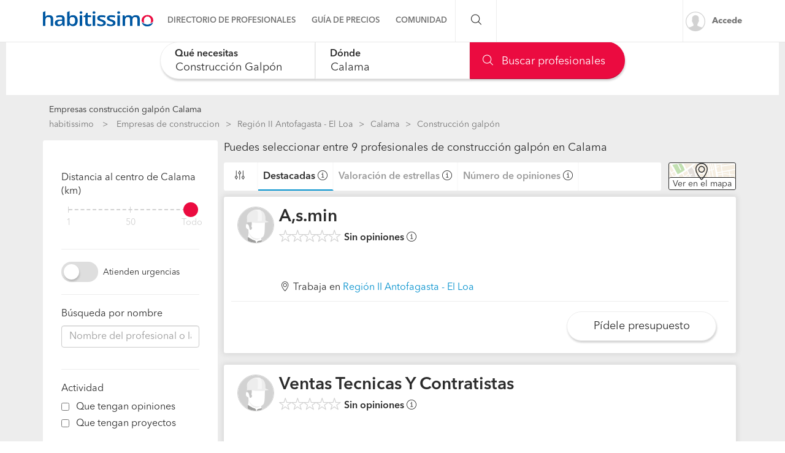

--- FILE ---
content_type: text/html; charset=utf-8
request_url: https://empresas.habitissimo.cl/construccion-galpon/el-loa/calama
body_size: 28261
content:

  <!DOCTYPE html>
  <html lang="es-CL" >


<head>
  <link rel="preconnect dns-prefetch" href="https://cl.habcdn.com" />
  <link rel="preconnect dns-prefetch" href="https://www.googletagmanager.com" />
  <link rel="preconnect dns-prefetch" href="https://www.google-analytics.com" />
    
        <script type='text/javascript'>window.gdprAppliesGlobally=true;(function(){function a(e){
if(!window.frames[e]){if(document.body&&document.body.firstChild){var t=document.body;var n=document.createElement('iframe');n.style.display='none';n.name=e;n.title=e;t.insertBefore(n,t.firstChild)}
else{setTimeout(function(){a(e)},5)}}}function e(n,r,o,c,s){function e(e,t,n,a){if(typeof n!=='function'){return}if(!window[r]){window[r]=[]}var i=false;if(s){i=s(e,t,n)}if(!i){window[r].push({command:e,parameter:t,callback:n,version:a})}}e.stub=true;function t(a){if(!window[n]||window[n].stub!==true){return}if(!a.data){return}
var i=typeof a.data==='string';var e;try{e=i?JSON.parse(a.data):a.data}catch(t){return}if(e[o]){var r=e[o];window[n](r.command,r.parameter,function(e,t){var n={};n[c]={returnValue:e,success:t,callId:r.callId};a.source.postMessage(i?JSON.stringify(n):n,'*')},r.version)}}
if(typeof window[n]!=='function'){window[n]=e;if(window.addEventListener){window.addEventListener('message',t,false)}else{window.attachEvent('onmessage',t)}}}e('__tcfapi','__tcfapiBuffer','__tcfapiCall','__tcfapiReturn');a('__tcfapiLocator');
(function(e){var t=document.createElement('script');t.id='spcloader';t.type='text/javascript';t.async=true;t.src='https://sdk.privacy-center.org/'+e+'/loader.js?target='+document.location.hostname;t.charset='utf-8';var n=document.getElementsByTagName('script')[0];n.parentNode.insertBefore(t,n)})('b4c52a33-e392-4398-8348-93b8e1d4d442')})();</script>  
  
    
  
      <title>Las 9 mejores empresas de construcción galpón en Calama - habitissimo</title>
  
  
  <meta http-equiv="Content-Type" content="text/html; charset=utf-8" />

  <meta name="title" content="Las 9 mejores empresas de construcción galpón en Calama - habitissimo" />
<meta name="description" content="Encuentra al mejor Profesional o Empresa de construcción galpón en Calama en nuestro directorio con opiniones de clientes, tarifas, fotos... Pide presupuestos gratis." />
<meta name="robots" content="index,follow" />
<meta name="x-app-title" content="Las 9 mejores empresas de construcción galpón en Calama - habitissimo" />

  <meta name="googlebot" content="index,follow" />
  <meta property="og:locale" content="es_CL"/>
  <meta property="og:site_name" content="habitissimo.cl" />
  <meta property="og:type" content="website" />
  <meta name="facebook-domain-verification" content="g4xkr0xagy4t270v8k2xz7lf0xaiqj" />
  <meta property="og:type" content="website" />

      <meta property="og:image" content="https://cl.habcdn.com/images/logo_original.png"/>
  
      <meta property="og:url" content="https://empresas.habitissimo.cl/construccion-galpon/el-loa/calama"/>
  
      <meta property="og:title" content="Las 9 mejores empresas de construcción galpón en Calama - habitissimo"/>
  
      <meta property="og:description" content="Encuentra al mejor Profesional o Empresa de construcción galpón en Calama en nuestro directorio con opiniones de clientes, tarifas, fotos... Pide presupuestos gratis."/>
  
  <meta property="fb:app_id" content="296750180189515" />

  
      <meta name="viewport" content="width=device-width, initial-scale=1, maximum-scale=5"/>
    <meta name="apple-mobile-web-app-capable" content="no"/>
    <meta name="x-martin20" content="1.0.0" />
  
  <meta name="format-detection" content="telephone=no">

  
  
  <link rel="shortcut icon" href="https://cl.habcdn.com/static/root/favicon.ico" />
  <link rel="apple-touch-icon" sizes="57x57" href="https://cl.habcdn.com/static/root/apple-touch-icon-57x57.png" />
  <link rel="apple-touch-icon" sizes="60x60" href="https://cl.habcdn.com/static/root/apple-touch-icon-60x60.png" />
  <link rel="apple-touch-icon" sizes="72x72" href="https://cl.habcdn.com/static/root/apple-touch-icon-72x72.png" />
  <link rel="apple-touch-icon" sizes="76x76" href="https://cl.habcdn.com/static/root/apple-touch-icon-76x76.png" />
  <link rel="apple-touch-icon" sizes="114x114" href="https://cl.habcdn.com/static/root/apple-touch-icon-114x114.png" />
  <link rel="apple-touch-icon" sizes="120x120" href="https://cl.habcdn.com/static/root/apple-touch-icon-120x120.png" />
  <link rel="apple-touch-icon" sizes="144x144" href="https://cl.habcdn.com/static/root/apple-touch-icon-144x144.png" />
  <link rel="apple-touch-icon" sizes="152x152" href="https://cl.habcdn.com/static/root/apple-touch-icon-152x152.png" />
  <link rel="apple-touch-icon" sizes="180x180" href="https://cl.habcdn.com/static/root/apple-touch-icon-180x180.png" />
  <link rel="icon" type="image/png" href="https://cl.habcdn.com/static/root/favicon-32x32.png" sizes="32x32" />
  <link rel="icon" type="image/png" href="https://cl.habcdn.com/static/root/android-chrome-192x192.png" sizes="192x192" />
  <link rel="icon" type="image/png" href="https://cl.habcdn.com/static/root/favicon-96x96.png" sizes="96x96" />
  <link rel="icon" type="image/png" href="https://cl.habcdn.com/static/root/favicon-16x16.png" sizes="16x16" />
  <link rel="manifest" href="https://cl.habcdn.com/static/root/manifest.json" />

        <link rel="canonical" href="https://empresas.habitissimo.cl/construccion-galpon/el-loa/calama">
  
  <meta name="msapplication-TileColor" content="#da532c" />
  <meta name="msapplication-TileImage" content="https://cl.habcdn.com/static/root/mstile-144x144.png" />
  <meta name="theme-color" content="#ffffff" />

  <link rel="search" href="https://cl.habcdn.com/opensearch.xml" type="application/opensearchdescription+xml" title="habitissimo" />

          

<link rel="stylesheet" type="text/css" href="https://cl.habcdn.com/static/build/css/frontend-a508a655d188987d07ae80332a7cffde.min.css" />
  
  <noscript><style type="text/css">img.lazy{display:none;}</style></noscript>

  
<script type="text/javascript" src="https://cl.habcdn.com/static/build/js/critical-habitissimo-a508a655d188987d07ae80332a7cffde.min.js" rel="preload" as="script" onload="this.onload=null;"></script>
  
  
  
  
  
  <!--[if lte IE 9]>
  <meta http-equiv="X-UA-Compatible" content="IE=edge">
  <![endif]-->

  <script>
    var loadCss;(function(){this.loadCss=function(e,t,a,l){if(void 0===a||a){var n=document.getElementsByTagName("head")[0],i=document.createElement("link");i.rel="stylesheet",i.type="text/css",i.id=t,i.href=e,n.appendChild(i),l&&(i.onload=l)}}}).call(this);
          var cookieName="HabitissimoFontLoad";document.cookie.indexOf(cookieName)>=0&&loadCss("https://cl.habcdn.com/static/build/css/AvenirNext.min.css");
      </script>

  
  <script type="text/javascript">(function(w,d,s,l,i){w[l]=w[l]||[];w[l].push({'gtm.start': new Date().getTime(),event:'gtm.js'});
var f=d.getElementsByTagName(s)[0],
j=d.createElement(s),dl=l!='dataLayer'?'&l='+l:'';j.async=true;j.src=
'//www.googletagmanager.com/gtm.js?id='+i+dl;
f.parentNode.insertBefore(j,f);
})(window,document,'script','dataLayer','GTM-566BH2');
</script>
  <!-- Start VWO Async SmartCode -->
  <script type='text/javascript' id='vwoCode'>
    window._vwo_code=window._vwo_code || (function() {
      var account_id=714416,
        version=1.5,
        settings_tolerance=2000,
        library_tolerance=2500,
        use_existing_jquery=false,
        is_spa=1,
        hide_element='body',
        hide_element_style='opacity:0 !important;filter:alpha(opacity=0) !important;background:none !important',

        /* DO NOT EDIT BELOW THIS LINE */
        f=false,d=document,vwoCodeEl=d.querySelector('#vwoCode'),code={use_existing_jquery:function(){return use_existing_jquery},library_tolerance:function(){return library_tolerance},hide_element_style:function(){return'{'+hide_element_style+'}'},finish:function(){if(!f){f=true;var e=d.getElementById('_vis_opt_path_hides');if(e)e.parentNode.removeChild(e)}},finished:function(){return f},load:function(e){var t=d.createElement('script');t.fetchPriority='high';t.src=e;t.type='text/javascript';t.onerror=function(){_vwo_code.finish()};d.getElementsByTagName('head')[0].appendChild(t)},getVersion:function(){return version},getMatchedCookies:function(e){var t=[];if(document.cookie){t=document.cookie.match(e)||[]}return t},getCombinationCookie:function(){var e=code.getMatchedCookies(/(?:^|;)\s?(_vis_opt_exp_\d+_combi=[^;$]*)/gi);e=e.map(function(e){try{var t=decodeURIComponent(e);if(!/_vis_opt_exp_\d+_combi=(?:\d+,?)+\s*$/.test(t)){return''}return t}catch(e){return''}});var i=[];e.forEach(function(e){var t=e.match(/([\d,]+)/g);t&&i.push(t.join('-'))});return i.join('|')},init:function(){if(d.URL.indexOf('__vwo_disable__')>-1)return;window.settings_timer=setTimeout(function(){_vwo_code.finish()},settings_tolerance);var e=d.createElement('style'),t=hide_element?hide_element+'{'+hide_element_style+'}':'',i=d.getElementsByTagName('head')[0];e.setAttribute('id','_vis_opt_path_hides');vwoCodeEl&&e.setAttribute('nonce',vwoCodeEl.nonce);e.setAttribute('type','text/css');if(e.styleSheet)e.styleSheet.cssText=t;else e.appendChild(d.createTextNode(t));i.appendChild(e);var n=this.getCombinationCookie();this.load('https://dev.visualwebsiteoptimizer.com/j.php?a='+account_id+'&u='+encodeURIComponent(d.URL)+'&f='+ +is_spa+'&vn='+version+(n?'&c='+n:''));return settings_timer}};window._vwo_settings_timer = code.init();return code;}());
  </script>
  <!-- End VWO Async SmartCode -->

</head>

<body class="business-home business-pages">

  <noscript><iframe src="//www.googletagmanager.com/ns.html?id=GTM-566BH2"
height="0" width="0" style="display:none;visibility:hidden"></iframe></noscript>
<script type="text/javascript">
$(document).ready(function() {dataLayer.push({UserType: 'visitor'});dataLayer.push({'event': 'pageview'});});</script>
<script type="text/javascript">$(document).ready(function() {$('body').on('click', '[data-trackevent]', function() {var data = this.getAttribute('data-trackevent').split('.');dataLayer.push({ 'category' : data[0], 'action' : data[1], 'label' : data[2], 'event' : 'eventga'});});$.fn.trackErrors && $('[data-trackid]').trackErrors();});</script>
  <div id="fb-root"></div>

  <header class="header">
    



        <nav
  id="main-navbar"
  class="navbar navbar-default env-prod main-navbar hidden-app navbar-affix navbar-customer-public"
  >
    <div class="container">
    <div class="navbar-header">
  <a href="https://www.habitissimo.cl/" title="habitissimo - Remodelación y Servicios para el Hogar" class="navbar-brand">
    <img src="https://cl.habcdn.com/static/img/web-logo.2x.png"
      alt="habitissimo - Remodelación y Servicios para el Hogar"
      title="habitissimo - Remodelación y Servicios para el Hogar">
    </a>
</div>
    <div class="menu" id="main-menu">
      <div class="menu-toggle" data-role="side-menu-toggle">
        <i class="icon icon-bars-o menu-collapsed t-sm"></i>
        <span>Menú</span>
      </div>
        <div class="wc-side-menu-container common-public-side-menu">
  <nav class="wc-side-menu visible-xs visible-sm hidden-app" aria-hidden="true">
    <section class="wc-side-menu__header">
  <a href="https://www.habitissimo.cl/usuario/ingresar" role="button" class="           btn btn-secondary btn-block                                        m-b-md user-signin" data-action="login" data-source-action="login_navbar" data-source-page="nav_bar" data-trackevent="Interaccion.Acceso.EnlaceSuperior">
  Accede
</a><a href="https://www.habitissimo.cl/registrar/empresa" role="button" class="           btn btn-primary btn-block                                        user-signin" data-action="register" data-source-action="login_navbar" data-source-page="nav_bar" data-trackevent="Interaccion.Registro.EnlaceSuperior">
  Crea una cuenta
</a>
</section>
<section class="wc-side-menu__content">
  <ul>
    <li data-module="business" data-trackevent="NavbarCustomer.business.business_service_city">
  <a href="https://empresas.habitissimo.cl/construccion" class="wc-side-menu__element">
    <span class="icon icon-pro-man-o" />

    <span class="wc-side-menu__element__text">Directorio de profesionales</span>
  </a>
</li><li data-module="quotation" data-trackevent="NavbarCustomer.quotation.business_service_city">
  <a href="https://www.habitissimo.cl/presupuesto/construccion" class="wc-side-menu__element">
    <span class="icon icon-coins-o" />

    <span class="wc-side-menu__element__text">Guía de precios</span>
  </a>
</li><li data-module="qna" data-trackevent="NavbarCustomer.qna_home.business_service_city">
  <a href="https://preguntas.habitissimo.cl/construccion" class="wc-side-menu__element">
    <span class="icon icon-question-answer-o" />

    <span class="wc-side-menu__element__text">Preguntas a la comunidad</span>
  </a>
</li><li data-module="projects" data-trackevent="NavbarCustomer.projects_home.business_service_city">
  <a href="https://proyectos.habitissimo.cl/" class="wc-side-menu__element">
    <span class="icon icon-idea-o" />

    <span class="wc-side-menu__element__text">Ideas y proyectos</span>
  </a>
</li><li data-module="photos" data-trackevent="NavbarCustomer.photos_home.business_service_city">
  <a href="https://fotos.habitissimo.cl/construccion" class="wc-side-menu__element">
    <span class="icon icon-picture-o" />

    <span class="wc-side-menu__element__text">Galería de fotos</span>
  </a>
</li><li data-module="procenter" data-trackevent="NavbarCustomer.project_procenter_home.business_service_city">
  <a href="https://procenter.habitissimo.cl/" class="wc-side-menu__element">
    <span class="icon icon-news-o" />

    <span class="wc-side-menu__element__text">Procenter</span>
  </a>
</li><li>
  <a href="https://soporte.habitissimo.com/hc/es-419" class="wc-side-menu__element" target="_blank" rel="noopener">
    <span class="icon icon-question-circle-o" />

    <span class="wc-side-menu__element__text">Ayuda</span>
  </a>
</li>

  </ul>
</section><section class="wc-side-menu__footer">
  <div class="wc-separator t-m text--gray text-center p-b-sm p-b-sm">
  </div>
  <a class="common-add-quotation-cta" data-cy="quotation-cta-rfq">
  <button data-type="wc-cta-modal" data-href="https://www.habitissimo.cl/do_ajax/presupuesto/modal/2030?service=construccion-galpon&state=el-loa&city=calama&source_end_page=business-list&source_start_page=business-list" class="btn btn-primary btn-block                                               m-t-md" data-trackevent="Presupuesto.Solicitud.MainMenu" data-service="construccion-galpon" data-state="el-loa" data-city="calama" data-item-category="5_construccion-galpon" data-item-name="generico-adaptado" data-item-id="00001">
  Pide presupuestos gratis
</button></a><a href="https://www.habitissimo.cl/registrar/empresa" role="button" class="           btn btn-secondary btn-block                                        m-t-md" data-trackevent="Profesional.Registro.CTAMenuMobile" data-amplitude="click register trigger" data-amplitude-properties="{&quot;section button&quot;:&quot;public side menu&quot;}">
  ¿Eres Profesional Independiente o empresa?
</a>
</section>
  </nav>
  <div class="wc-side-menu__backdrop" role="side-menu-backdrop"></div>
</div>

      <div class="menu-content">
        <ul class="menu-links">
                                    <li class="menu">
  <a
    class="menu-toggle noncollapsible"
    data-module="business"
    data-trackevent="NavbarCustomer.business.business_service_city"
    data-action=""
    href="https://empresas.habitissimo.cl/construccion"
      >
        <span class="navbar-home">Directorio de profesionales</span>
  </a>
</li>
                                                <li class="menu">
  <a
    class="menu-toggle noncollapsible"
    data-module="quotation"
    data-trackevent="NavbarCustomer.quotation.business_service_city"
    data-action=""
    href="https://www.habitissimo.cl/presupuesto/construccion"
      >
        <span class="navbar-home">Guía de precios</span>
  </a>
</li>
                                                <li class="menu submenu ">
  <a class="menu-toggle">
    <span class="navbar-home">Comunidad</span>
  </a>
  <div class="menu-content desktop-community-menu">
    <ul class="menu-links">
              <li>
  <a
    class=""
    data-module="qna"
    data-trackevent="NavbarCustomer.qna_home.business_service_city"
    data-action=""
    href="https://preguntas.habitissimo.cl/construccion"
      >
          <i class="icon icon-question-answer-o"></i>
        <span class="navbar-home">Preguntas a la comunidad</span>
  </a>
</li>
              <li>
  <a
    class=""
    data-module="projects"
    data-trackevent="NavbarCustomer.projects_home.business_service_city"
    data-action=""
    href="https://proyectos.habitissimo.cl/"
      >
          <i class="icon icon-idea-o"></i>
        <span class="navbar-home">Ideas y proyectos</span>
  </a>
</li>
              <li>
  <a
    class=""
    data-module="photos"
    data-trackevent="NavbarCustomer.photos_home.business_service_city"
    data-action=""
    href="https://fotos.habitissimo.cl/construccion"
      >
          <i class="icon icon-picture-o"></i>
        <span class="navbar-home">Galería de fotos</span>
  </a>
</li>
              <li>
  <a
    class=""
    data-module="procenter"
    data-trackevent="NavbarCustomer.project_procenter_home.business_service_city"
    data-action=""
    href="https://procenter.habitissimo.cl/"
      >
          <i class="icon icon-news-o"></i>
        <span class="navbar-home">Procenter</span>
  </a>
</li>
          </ul>
  </div>
</li>
                                                <li class="menu">
  <a
    class="hidden-md hidden-lg hidden-sm hidden-xs"
    data-module=""
    data-trackevent=""
    data-action=""
    href="https://soporte.habitissimo.com/hc/es-419"
    rel="noopener"  >
        <span class="navbar-home">Ayuda</span>
  </a>
</li>
                              </ul>
      </div>
    </div>

    <div class="navbar-search hidden-sm hidden-xs">
      <span class="search-toggle"><i class="icon icon-search-o"></i></span>
      <form class="search" action="https://www.habitissimo.cl/buscar" method="get">
        <input type="text" name="q" placeholder="¿Qué necesitas? Por ejemplo, Pintores, Mudanzas ..."  value="">
        <button type="submit" class="submit"><i class="icon icon-search-o"></i></button>
        <button class="close"><i class="icon icon-close-o"></i></button>
      </form>
    </div>

    <div class="navbar-right hidden-sm hidden-xs">
      <div class="navbar-ctas hidden-md">
              </div>

              <a
          class="user-signin navbar-signin link-lead hidden-sm hidden-xs"
          data-action="login"
          data-source-action="login_navbar"
          data-source-page="nav_bar"
          data-trackevent="Interaccion.Acceso.EnlaceSuperior"
          href="https://www.habitissimo.cl/usuario/ingresar"
          rel="nofollow"
        >
          <img alt="Accede" title="habitissimo - Remodelación y Servicios para el Hogar" class="lazy avatar" src="https://cl.habcdn.com/images/blank.png" data-src="https://cl.habcdn.com/static/img/avatar/mini_square.png" /><noscript><img alt="Accede" title="habitissimo - Remodelación y Servicios para el Hogar" class="avatar" src="https://cl.habcdn.com/static/img/avatar/mini_square.png" /></noscript>          <span>Accede</span>
        </a>
        <div class="menu hidden-md hidden-lg user-menu" id="user-menu">
          <div class="menu-toggle">
            <a
              href="https://www.habitissimo.cl/usuario/ingresar"
              data-action="login"
              data-trackevent="Interaccion.Acceso.EnlaceSuperior"
              data-source-page="nav_bar"
              data-source-action="login_navbar"
            >
              <img
                src="https://cl.habcdn.com/static/img/avatar/mini_square.png"
                alt="Accede"
                class="avatar"
              >
            </a>
          </div>
          <div class="menu-content">
            <p>
              <a class="btn btn-md btn-transparent btn-block user-signin btn-transparent" data-action="login" data-trackevent="Interaccion.Acceso.EnlaceSuperior" data-source-page="nav_bar" data-source-action="login_navbar" href="https://www.habitissimo.cl/usuario/ingresar">Iniciar sesión</a>            </p>
            <p>
              <a class="btn btn-md btn-primary btn-block btn-orange" href="https://www.habitissimo.cl/registrar/empresa">Profesional o Empresa</a>            </p>
          </div>
        </div>
          </div>
  </div>
</nav>
  
    

      </header>

  <main
      >
                  
  
    
    










<div class="container-fluid gray-container mobile-full-width">
  <div class="row">
    <div class="col-xs-12">
      
<section
  id="business-searcher"
  class="business-searcher collapsed new-search"
>
  <div class="container-fluid searcher-container directory-search">
        <div id="element-height-scroll"></div>
    <div
              data-spy="affix"
        data-offset-top="210"
            class="business-search-navbar "
      style=""
    >
      <div class="row">
        <div class="logo hidden col col-xs-2 navbar-col">
          <div class="navbar-header">
  <a href="https://www.habitissimo.cl/" title="habitissimo - Remodelación y Servicios para el Hogar" class="navbar-brand">
    <img src="https://cl.habcdn.com/static/img/web-logo.2x.png"
      alt="habitissimo - Remodelación y Servicios para el Hogar"
      title="habitissimo - Remodelación y Servicios para el Hogar">
    </a>
</div>
        </div>
        <div class="fields-container col col-xs-12 navbar-col">
          <div class="row">
            <div class="floating-searcher">
  <div class="col-xs-6 col-sm-4 category-container business-searcher-inputs no--padding">
    <div class="form-group autocomplete-input">
      <div class="error-container"></div>
      <input
        id="category-name"
        data-typeahead="category-name"
        data-interaction="search-modal"
        data-step-type="category-step"
        autocomplete="off"
        type="text"
        class="form-control input-lg input--no-radius-right input--shadowed"
        value="Construcción galpón">
      <input type="hidden" name="category-name" data-typeahead-id="category-name" value="26">
      <label for="category-name"  class="focus" >Qué necesitas</label>
    </div>
  </div>

  <div class="location-container col-xs-4 business-searcher-inputs no--padding col-sm-4">
    <div class="form-group autocomplete-input">
      <div class="error-container"></div>
      <input
      id="location-name"
      data-typeahead="location-name"
      data-interaction="search-modal"
      data-step-type="location-step"
      autocomplete="off"
      type="text"
      class="form-control input-lg input--no-radius input--shadowed"
      value="Calama">
      <input type="hidden" name="location-id" data-typeahead-id="location-name" value="141">
      <label for="location-name"  class="focus" >Dónde</label>
    </div>

    <div class="row">
      <div class="col col-xs-12">
        <script>
  function next_to_me() {
    var $geo_anchor   = $('[role="geolocation-anchor"]'),
        $target_name  = $("[data-typeahead=location-name]"),
        $target_id    = $("[name=location-id]");

    if (location.protocol === 'https:' && 'geolocation' in navigator) {
      getCoordinates($geo_anchor, function(data) {
        $.ajax({
          url: 'https://www.habitissimo.cl/do_ajax/city_coordinates',
          data: data,
          success: function(res) {
            if (res) {
              $target_id.val(res.id);
              $target_name.typeahead('val', res.name);
                          } else {
                          }
          }
        });
      });
    } else {
      $geo_anchor.addClass('hidden');
    }

    function getCoordinates($elem, callback) {
      var $icon = $elem.find('i.icon');
      $icon
        .removeClass('icon-map-marker-o')
        .addClass('icon-spinner-o icon-spin');

      var options = {
        enableHighAccuracy: true
      }

      navigator.geolocation.getCurrentPosition(function(position) {
        var coords = {
          lat: position.coords.latitude,
          lng: position.coords.longitude
        };

        callback(coords);

        $icon
          .removeClass('icon-spinner-o icon-spin')
          .addClass('icon-map-marker-o');

      }, null, options);
    }
  }
</script>
      </div>
    </div>
  </div>

  <div class="col-sm-4 col-xs-2 business-searcher-footer find-container hidden-md hidden-sm hidden-xs no--padding">
    <a data-find="1" class="btn btn-lg btn-primary btn-icon btn-block input--no-radius-left input--shadowed business-searcher-request" href="#"><i class="icon icon-search-o"></i> Buscar profesionales</a>  </div>

  <div class="col-sm-4 business-searcher-footer visible-sm visible-md no--padding">
    <a data-find="1" class="btn btn-lg btn-primary btn-icon btn-block input--no-radius-left input--shadowed business-searcher-request" href="#"><i class="icon icon-search-o"></i> Buscar</a>  </div>

  <div class="visible-xs col-xs-2 business-searcher-footer find-container no--padding">
    <a data-step-type="category-step" data-interaction="search-modal" class="btn btn-lg btn-primary btn-icon btn-block input--no-radius-left input--shadowed business-searcher-request"><i class="icon icon-search-o"></i> </a>  </div>
</div>

<div class="col-sm-1 hidden-xs hidden-sm hidden" id="collapsibleMapButtonFix">
</div>

<script>
  $(function() {
    var $categorySearcher = $('#category-name');
    var $locationSearcher = $('#location-name');

    // floating labels
    $categorySearcher.on('focus', function(evt) {
      if (isMobile()) {
        return;
      }
      $('label[for="category-name"]').addClass("focus");
      setTimeout(function() {
        this.placeholder = __('Ej: Pintores, Carpinteros, Reformas');
      }.bind(this), 200);
    });

    $categorySearcher.on('focusout', function(evt) {
      if (!$('[name="category-name"]').val()) {
        $('label[for="category-name"]').removeClass("focus");
        this.placeholder = "";
      }
    });

    $locationSearcher.on('focus', function(evt) {
      if (isMobile()) {
        return;
      }
      $('label[for="location-name"]').addClass("focus");
      setTimeout(function() {
        this.placeholder = "Comuna";
      }.bind(this), 200);
    });

    $locationSearcher.on('focusout', function(evt) {
      if (!$('[name="location-id"]').val()) {
        $('label[for="location-name"]').removeClass("focus");
        this.placeholder = "";
      }
    });

  });
</script>
          </div>
        </div>

              </div>
    </div>
  </div>

</section>

<div class="hidden" id="mobile-modal">
  <div class="business-mobile-searcher" id="business-mobile-searcher">
  <div class="step category-step" data-step="category-step">
    <div class="row inputs-container form-group autocomplete-input">
      <div class="error-container"></div>
      <div class="category-container col-xs-12">
        <input
          id="interactive-category-name"
          autocomplete="nope"
          type="text"
          class="form-control input-lg input--radius"
          value=""
          name="category"
          data-typeahead="category-name"
          placeholder="¿Qué servicio necesitas?"
          >
        <input type="hidden" name="interactive-category-name" data-typeahead-id="category-name" value="" />
        <p class="help">Intenta con "pintores" o "pintar casa"</p>
      </div>
    </div>
  </div>
  <div class="step location-step" data-step="location-step">
    <div class="row inputs-container form-group autocomplete-input">
      <div class="location-container col-xs-12">
        <input
          id="interactive-location-name"
          autocomplete="nope"
          type="text"
          class="form-control input-lg input--radius"
          placeholder="¿Dónde? (Comuna)"
          value=""
          name="location"
          data-typeahead="location-name"
          />
        <input type="hidden" name="location-id" id="interactive-location-id" data-typeahead-id="location-name" value="" />
        <p class="help">Introduce localización</p>
      </div>
    </div>
  </div>
    <div class="step loading-step" data-step="loading-step" id="loading-step">
  </div>
</div>

<script>
  $(function() {
    importScript("https:\/\/cl.habcdn.com\/static\/build\/js\/searcher\/business\/mobile-business-searcher.lazy-a508a655d188987d07ae80332a7cffde.min.js")
      .then(function() {
        mobileBusinessSearcher();
      });
  });
</script>
</div>

<script>
  $(function () {
    importScript("https:\/\/cl.habcdn.com\/static\/build\/js\/searcher\/business\/sticky.lazy-a508a655d188987d07ae80332a7cffde.min.js", ['scroll'])
      .then(function () {
        stickySearcher(true);
      });

    importScript("https:\/\/cl.habcdn.com\/static\/build\/js\/searcher\/business\/business-searcher.lazy-a508a655d188987d07ae80332a7cffde.min.js")
      .then(function () {
        businessSearcher(
          false,
          false,
          "002-5",
          "Construcci\u00f3n Galp\u00f3n",
          "construccion-galpon",
          [1,2],
          "calama",
          "\/do_ajax\/autocomplete_url",
          "https:\/\/empresas.habitissimo.cl\/listado_servicios"        );
      });
  });
</script>

    </div>
  </div>

  <div class="row page-container container center-block" id="directory-wrapper" style="margin-top: 16px">

    <div class="col-xs-12 mobile-full-width">
      <h1 id="directory-title" class="t-xs" style="margin: 0 0 5px;">
        Empresas construcción galpón Calama        </h1>
      <div class="hidden-xs">
            <div id="breadcrumb" class="container directory-crumb hidden-print">
    <ol class="col-xs-12" name="Project Item BreadcrumbList" itemscope itemtype="http://schema.org/BreadcrumbList">
      <li itemprop="itemListElement" itemscope itemtype="http://schema.org/ListItem" class="root">
        <a itemprop="item" href="https://www.habitissimo.cl/">habitissimo</a>        <span itemprop="name" class="hidden"> habitissimo</span>
        <meta itemprop="position" content="1">
      </li>
      
      <li itemprop="itemListElement" itemscope itemtype="http://schema.org/ListItem"><a itemprop="item" title="Empresas de construccion" href="https://empresas.habitissimo.cl/construccion">Empresas de construccion</a><span itemprop="name" class="hidden">Empresas de construccion</span><meta itemprop="position" content="2"/></li><li itemprop="itemListElement" itemscope itemtype="http://schema.org/ListItem"><a itemprop="item" title="Región II Antofagasta - El Loa" href="https://empresas.habitissimo.cl/construccion/el-loa">Región II Antofagasta - El Loa</a><span itemprop="name" class="hidden">Región II Antofagasta - El Loa</span><meta itemprop="position" content="3"/></li><li itemprop="itemListElement" itemscope itemtype="http://schema.org/ListItem"><a itemprop="item" title="Calama" href="https://empresas.habitissimo.cl/construccion/el-loa/calama">Calama</a><span itemprop="name" class="hidden">Calama</span><meta itemprop="position" content="4"/></li><li itemprop="itemListElement" itemscope itemtype="http://schema.org/ListItem"><span itemprop="name"><strong>Construcción galpón</strong></span><meta itemprop="item" content="https://empresas.habitissimo.cl/construccion-galpon/el-loa/calama"/><meta itemprop="position" content="5"/></li>    </ol>
  </div>

      </div>
    </div>

    <div class="col-md-3 hidden-xs hidden-sm" id="filter-as-modal-wrapper">
      
      <div class="row">
        <div class="col-12">
          <div id="filter-as-modal" class="content-sidebar">
            <div id="business-list-filter" class="business-new-filter-list sidebar-widget-block filters-sidebar">
  <span class="hidden filter__modal__item--show">Filtrar resultados</span>

  
  <div class="sidebar-widget-section hidden filter__modal__item--show">
    <span class="title">Ordena los resultados por</span>
    <div class="row">
      <div class="col-xs-12">
        <div class="clean-checkbox">
         <input type="radio"
            id="quality"
            name="order"
            value="quality"
            role="filter"
            data-filter-name="order"
            data-filter-text="Más destacadas"
            data-filter-badged-class="hidden-md hidden-lg"
            data-trackevent="Directory.Views.OrderByQuality"
          >
         <label for="quality">Más destacadas</label>
        </div>
      </div>
      <div class="col-xs-12">
        <div class="clean-checkbox">
          <input type="radio"
              id="comments_quality"
              name="order"
              value="comments_quality"
              role="filter"
              data-filter-name="order"
              data-filter-text="Mejor puntuación"
              data-filter-badged-class="hidden-md hidden-lg"
              data-trackevent="Directory.Views.OrderByReviewScore"
          >
          <label for="comments_quality">Mejor puntuación</label>
        </div>
      </div>
      <div class="col-xs-12">
        <div class="clean-checkbox">
          <input type="radio"
              id="comments"
              name="order"
              value="comments"
              role="filter"
              data-filter-name="order"
              data-filter-text="Más opiniones"
              data-filter-badged-class="hidden-md hidden-lg"
              data-trackevent="Directory.Views.OrderByReviews"
          >
          <label for="comments">Más opiniones</label>
        </div>
      </div>
      <div class="col-xs-12">
        <div class="clean-checkbox">
          <input type="radio"
              id="seals"
              name="order"
              value="seals"
              role="filter"
              data-filter-name="order"
              data-filter-text="Más sellos"
              data-filter-badged-class="hidden-md hidden-lg"
              data-trackevent="Directory.Views.OrderBySeals"
          >
          <label for="seals">Más sellos</label>
        </div>
      </div>
    </div>
  </div>

  
    <div class="sidebar-widget-section">
    <span class="filter-title">
      Distancia al centro de Calama (km)    </span>

    <div class="range-input">
  <input type="range" min="1" max="100" name="radius-filter[range]" value="100" id="radius-filter[range]" role="filter" data-filter-name="radius-filter" data-filter-text="1 km" step="1">
      <span class="range-labels">

              <a
                    data-value="0"
          style="left: 0%"
        >
          1        </a>
              <a
          class="hidden"          data-value="25"
          style="left: 25%"
        >
          25        </a>
              <a
                    data-value="50"
          style="left: 50%"
        >
          50        </a>
              <a
          class="hidden"          data-value="75"
          style="left: 75%"
        >
          75        </a>
              <a
                    data-value="100"
          style="left: 100%"
        >
          Todo        </a>
      
    </span>
  </div>
    <input type="hidden" name="radius-filter[lat]" value="-22.4741">
    <input type="hidden" name="radius-filter[lng]" value="-68.9235">
  </div>
  
      <div class="sidebar-widget-section">
      <div class="rounded-toggle flex">
        <input
          class="toggle-switch__input"
          id="emergency-toggle"
          name="filter[]"
          data-type="toggle"
          value="attend-urgency"
          type="checkbox"
          role="filter"
          data-filter-name="emergency-toggle"
          data-filter-text="Atienden urgencias"
                  />
        <label class="toggle-switch__label toggle-switch__label--flex flex-item--align-center" for="emergency-toggle"></label>
        <span class="t-xs m-l-xs flex-item--align-center">Atienden urgencias</span>
      </div>
    </div>
  
  <div class="sidebar-widget-section">
    <span class="filter-title">Búsqueda por nombre</span>
    <div class="form-group autocomplete-input business-input-search position-relative">
  <div class="error-container"></div>
  <input id="business-name" autocomplete="off" type="text"
    class="form-control"
    placeholder="Nombre del profesional o la empresa"
    value=""
    role="filter"
    data-filter-name="business_id"
    data-value-field-name="business"
  >
  <i class="icon icon-close-o hidden" data-remove-search></i>
  <input type="hidden" name="business" value="">
</div>

<script>
  $(function () {
    var $businessTypeahead = $('#business-name');

    var defaultTypeaheadConfig = {
      id_key: 'id',
      delay: 150,
      always_select_one: true,
      select_on_submit: false,
      hint: true,
      minLength: 2,
      limit: 10,
      autoselect: true
    }

    var businessConfig = $.extend({}, defaultTypeaheadConfig, {
      source: '/p/api/autocomplete/business',
      input: '[name=business]',
      suggestion_template: function (value) {
        var template = $('<span>', {text: value.name});

        if (value.hint) {
          template.append(' ', $('<small>', {text: value.hint }));
        }

        return template;
      },
      prepare_request: function(query, settings) {
        settings.url = settings.url.replace('%QUERY', query) + '&';

        settings.url += $.param({ limit: 10 });

        return settings;
      },
      prepare_response: function (response) {
        amountBsuinessResults = response.length;
        if (amountBsuinessResults > 0) {
          typedFirstLocation = $(response).first()[0];
        }

        return response;
      }
    });

    typeaheadAutocomplete($businessTypeahead, businessConfig);
  });
</script>
  </div>

      <div class="sidebar-widget-section">
      <span class="filter-title">Actividad</span>
      <div class="row">
                  <div class="col col-xs-12">
            <div class="clean-checkbox">
              <input
                  id="filter_comments"
                  type="checkbox"
                  name="filter[]"
                  value="comments"
                                  role="filter"
                  data-filter-name="filter_comments"
                  data-filter-text="Que tengan opiniones"
              >
              <label for="filter_comments">
                Que tengan opiniones              </label>
            </div>
          </div>
                  <div class="col col-xs-12">
            <div class="clean-checkbox">
              <input
                  id="filter_projects"
                  type="checkbox"
                  name="filter[]"
                  value="projects"
                                  role="filter"
                  data-filter-name="filter_projects"
                  data-filter-text="Que tengan proyectos"
              >
              <label for="filter_projects">
                Que tengan proyectos              </label>
            </div>
          </div>
              </div>
    </div>
      <div class="sidebar-widget-section">
      <span class="filter-title">Sellos de confianza</span>
      <div class="row">
                  <div class="col col-xs-12">
            <div class="clean-checkbox">
              <input
                  id="filter_verified"
                  type="checkbox"
                  name="filter[]"
                  value="verified"
                                  role="filter"
                  data-filter-name="filter_verified"
                  data-filter-text="Sólo empresas verificadas"
              >
              <label for="filter_verified">
                Sólo empresas verificadas              </label>
            </div>
          </div>
                  <div class="col col-xs-12">
            <div class="clean-checkbox">
              <input
                  id="filter_certified"
                  type="checkbox"
                  name="filter[]"
                  value="certified"
                                  role="filter"
                  data-filter-name="filter_certified"
                  data-filter-text="Sólo empresas certificadas"
              >
              <label for="filter_certified">
                Sólo empresas certificadas              </label>
            </div>
          </div>
              </div>
    </div>
  
  <div class="text-center hidden filter__modal__item--show" data-modal-footer="modal-footer">
    <button class="btn btn-primary" id="filter-btn-close-modal">Mostrar <span>9</span> resultados</button>
  </div>

</div>

          </div>
        </div>
      </div>
    </div>
    <div class="col-xs-12 col-md-9 restore--col-paddings">
      
      <div class="row">
        <div class="col-lg-12 mobile-full-width">
          <div class="directory-view">

                          <div id="map-view" class="layer">
                <div id="map-show" class="map-wrapper">
                  <div id="map_canvas"></div> <!-- Map is drawn here -->
                </div>
              </div>
            
            <div id="business-list-view" class="layer layer--list active">
              <div id="list-business-directory-block">
                      <p class="t-sm">
      Puedes seleccionar entre 9 profesionales de construcción galpón en Calama
    </p>
  
  <!-- mobile filter -->
      <div class="hidden-md page-container hidden-lg" style="margin-bottom: 10px;">
      <div class="filter filter--mobile" id="mobile-business-filter" data-scroll-after="#business-searcher">
  <article class="row">
    <div
      class="col-xs-6 filter__item text-center"
      id="map-toggle-button"
      data-trackevent="Directory.Views.BusinessMap"
      data-amplitude="view business list"
      data-amplitude-properties="{&quot;page&quot;:1,&quot;business_ids&quot;:&quot;[{\&quot;position\&quot;:1,\&quot;business_id\&quot;:\&quot;14704\&quot;},{\&quot;position\&quot;:2,\&quot;business_id\&quot;:\&quot;31708\&quot;},{\&quot;position\&quot;:3,\&quot;business_id\&quot;:\&quot;54374\&quot;},{\&quot;position\&quot;:4,\&quot;business_id\&quot;:\&quot;57057\&quot;},{\&quot;position\&quot;:5,\&quot;business_id\&quot;:\&quot;66886\&quot;},{\&quot;position\&quot;:6,\&quot;business_id\&quot;:\&quot;67490\&quot;},{\&quot;position\&quot;:7,\&quot;business_id\&quot;:\&quot;73337\&quot;},{\&quot;position\&quot;:8,\&quot;business_id\&quot;:\&quot;101564\&quot;},{\&quot;position\&quot;:9,\&quot;business_id\&quot;:\&quot;133212\&quot;}]&quot;,&quot;subcategory id&quot;:26,&quot;subcategory label&quot;:&quot;construcci\u00f3n galp\u00f3n&quot;,&quot;state id&quot;:369,&quot;state label&quot;:&quot;Regi\u00f3n II Antofagasta - El Loa&quot;,&quot;city id&quot;:141,&quot;city label&quot;:&quot;Calama&quot;,&quot;medium&quot;:&quot;default&quot;,&quot;source_start_page&quot;:&quot;business-list&quot;,&quot;order applied&quot;:&quot;maps&quot;,&quot;filter applied&quot;:&quot;[\&quot;none\&quot;]&quot;,&quot;form&quot;:&quot;&quot;}"
    >
      <a data-action="map-toggle">
        <i class="icon icon-map-marker-o filter__item__icon"></i>
        <span class="bold text-dark-gray filter__item__text">
          Ver en el mapa        </span>
      </a>
    </div>
    <div
      class="col-xs-6 filter__item text-center hidden"
      id="show-list-button-mobile"
      data-action="map-toggle"
      data-trackevent="Directory.Views.BusinessList"
      data-amplitude="view business list"
      data-amplitude-properties="{&quot;page&quot;:1,&quot;business_ids&quot;:&quot;[{\&quot;position\&quot;:1,\&quot;business_id\&quot;:\&quot;14704\&quot;},{\&quot;position\&quot;:2,\&quot;business_id\&quot;:\&quot;31708\&quot;},{\&quot;position\&quot;:3,\&quot;business_id\&quot;:\&quot;54374\&quot;},{\&quot;position\&quot;:4,\&quot;business_id\&quot;:\&quot;57057\&quot;},{\&quot;position\&quot;:5,\&quot;business_id\&quot;:\&quot;66886\&quot;},{\&quot;position\&quot;:6,\&quot;business_id\&quot;:\&quot;67490\&quot;},{\&quot;position\&quot;:7,\&quot;business_id\&quot;:\&quot;73337\&quot;},{\&quot;position\&quot;:8,\&quot;business_id\&quot;:\&quot;101564\&quot;},{\&quot;position\&quot;:9,\&quot;business_id\&quot;:\&quot;133212\&quot;}]&quot;,&quot;subcategory id&quot;:26,&quot;subcategory label&quot;:&quot;construcci\u00f3n galp\u00f3n&quot;,&quot;state id&quot;:369,&quot;state label&quot;:&quot;Regi\u00f3n II Antofagasta - El Loa&quot;,&quot;city id&quot;:141,&quot;city label&quot;:&quot;Calama&quot;,&quot;medium&quot;:&quot;default&quot;,&quot;source_start_page&quot;:&quot;business-list&quot;,&quot;order applied&quot;:&quot;list&quot;,&quot;filter applied&quot;:&quot;[\&quot;none\&quot;]&quot;,&quot;form&quot;:&quot;&quot;}"
    >
      <i class="icon icon-list-o filter__item__icon"></i>
      <span class="bold text-dark-gray filter__item__text">
        Ver en el listado      </span>
    </div>
    <div class="col-xs-6 filter__item text-center" id="filter-business">
      <a>
        <i class="icon icon-filter-v-o filter__item__icon"></i>
        <span class="bold text-dark-gray filter__item__text position-relative filter__item__counter">
          Filtrar          <span class="counter counter--primary counter--extra-small hidden" id="filters--count"></span>
        </span>
      </a>
    </div>
  </article>
</div>

<script>
  $(function () {
    var $mobileFilter = $('#mobile-business-filter');
    var $mobileSearcher = $('#mobile-searcher');
    var $mapButton = $('#map-toggle-button');
    var $businessList = $('#show-list-button-mobile');
    var $mobileCtaTopBanner = $('.mobile-cta-link-banner');
    var bootboxInstance;
    var modalLoadingId = 'modal-filter-loading';
    var $appearAfter = $('#business-searcher');
    $appearAfter
      .each(function() {
        isInView(this, function(target, options) {
          var isInview = options.isInView;
          if (isInview) {
            $mobileFilter.removeClass('filter--mobile--fixed');
            $mobileCtaTopBanner.removeClass('hidden');
          } else {
            $mobileFilter.addClass('filter--mobile--fixed');
            $mobileCtaTopBanner.addClass('hidden');
          }
        });
      });

    $mapButton.on('click', function() {
      $mapButton.addClass('hidden');
      $businessList.removeClass('hidden');
    });

    $businessList.on('click', function() {
      $mapButton.removeClass('hidden');
      $businessList.addClass('hidden');
    });

    $('#filter-business')
      .on('click', function() {
        var $bootBoxMessage = getBootboxMesage(modalLoadingId);
        var timeToWaitUntiAnimationEnd = 500;

        bootboxInstance = bootbox.dialog({
          className: "modal-fixed--bottom",
          message: $bootBoxMessage,
          onEscape: function() {
            moveFilterFromModalToContent(modalLoadingId);
            bootboxInstance = null;
          }
        });

        bootboxInstance.init(function() {
          setTimeout(function() {
            updateModalContentHeightByFooter();
          }, timeToWaitUntiAnimationEnd);
        });

      });

    function getBootboxMesage (modalLoadingId) {
      return $('#filter-as-modal')
          .appendTo('<div id="modal-content" class="content-sidebar"></div>')
          .attr('data-content', 'modal-filter')
          .append(getLoadingContent(modalLoadingId));
    }

    function getLoadingContent(modalLoadingId) {
      return '<div id="' + modalLoadingId + '" class="filter__loading hidden">' + window.ContentPlaceholder.getPlaceholder('geometric-placeholder') + '</div>';
    }

    function updateModalContentHeightByFooter() {
      var wHeight = $(window).height();
      var $filterModal = $('#filter-as-modal');
      var resetCss = {'max-height': 'auto'};
      var $filterModalFooter = $('[data-modal-footer="modal-footer"]');
      var PADDINGS_FOOTER = 30;

      // Restore heights
      $filterModal.css(resetCss);
      $filterModalFooter.css(resetCss);

      // First move footer to parent content (inside modal-content)
      $filterModalFooter.appendTo($filterModal.parent());
      // then substract footer height to content
      var footerModalHeight = $filterModalFooter.outerHeight();
      var filterHeight = $filterModal.outerHeight();

      var filterModalHeight = wHeight - (footerModalHeight + PADDINGS_FOOTER);
      $filterModal.css({'max-height': filterModalHeight, overflow: 'auto'});
      $filterModalFooter.css({'max-height': footerModalHeight});
    }

    function moveFilterFromModalToContent(modalLoadingId) {
      var resetCss = {'max-height': 'auto'};
      var $filters = $('#filter-as-modal')
        .css(resetCss)
        .attr('data-content', '')
        .appendTo('#filter-as-modal-wrapper');

      $('[data-modal-footer="modal-footer"]')
        .css(resetCss)
        .appendTo($('#filter-as-modal'));

      $('#' + modalLoadingId).remove();
    }

    function hideModal() {
      if (bootboxInstance) {
        moveFilterFromModalToContent(modalLoadingId);
        bootboxInstance.modal('hide');
        bootboxInstance = null;
      }
    }

    $('#filter-btn-close-modal', '[data-modal-footer="modal-footer"]')
      .on('click', function() {
        hideModal();
      })

    $(window).on('resize', function() {
      var windowWidth = $(window).width();
      updateModalContentHeightByFooter();

      if (bootboxInstance && windowWidth >= 992) {
        hideModal();
      } else if (windowWidth >= 992) {
        moveFilterFromModalToContent(modalLoadingId);
      }

    });
  });

</script>

    </div>
    <!-- end-mobile-filter -->

  <div class="filter-container hidden-xs hidden-sm" style="margin-bottom: 10px;">
    
<div class="business-list-ordering list-ordering">
  <div>
    <i class="icon icon-filter-v-o filter__item__icon"></i>
    <span class="list-ordering__label hidden-md hidden-sm">Ordenar por:</span>
  </div>
  <ul>
        <li class="active">
      <a data-order-value="quality" data-order-active="false" href="#" data-trackevent="Directory.Views.OrderByQuality">Destacadas</a>
      <i class="icon icon-info-circle-o" data-toggle="popover" data-content="Profesionales y empresas clasificados según datos de particulares tales como puntualidad y trato, precios, popularidad y ubicación." data-trigger="hover"></i>
    </li>
        <li class="">
      <a data-order-value="comments_quality" data-order-active="false" href="#" data-trackevent="Directory.Views.OrderByReviewScore">Valoración de estrellas</a>
      <i class="icon icon-info-circle-o" data-toggle="popover" data-content="Profesionales y empresas con mayor valoración de estrellas de los particulares." data-trigger="hover"></i>
    </li>
        <li class="">
      <a data-order-value="comments" data-order-active="false" href="#" data-trackevent="Directory.Views.OrderByReviews">Número de opiniones</a>
      <i class="icon icon-info-circle-o" data-toggle="popover" data-content="Profesionales y empresas con mayor número de opiniones de los particulares." data-trigger="hover"></i>
    </li>
      </ul>
</div>

<script type="text/javascript">
  function loadDirectory() {
    const url = document.location.href;
    let baseUrl = url.substr(0, url.indexOf('?'));
    if (baseUrl === '') {
      baseUrl = url;
    }

    let formData = $('#business-list-filter')
      .find(':input')
      .filter(function (index, element) {
        if ($(element).attr('data-filter-name') !== 'order') {
          return $(element).val() !== '';
        }
      })
      .serialize();

    const orderValue = $('[data-order-active=true]').attr('data-order-value');
    if (orderValue) {
      formData += '&order=' + orderValue;
    }

    window.location.href = baseUrl + '?' + formData;
  }

  $(function() {
    $orderings = $(".business-list-ordering a");

    $orderings.click(function(evt) {
      evt.preventDefault();

      $orderings
        .attr("data-order-active", "false")
        .parent("li")
        .removeClass("active");

      $(this)
        .attr("data-order-active", "true")
        .parent("li")
        .addClass("active");

      loadDirectory();
    })
  });
</script>

    <div class="hidden-xs hidden-sm" id="collapsibleMapButtonList">
      
<button
  id="show-map-button"
  data-trackevent="Directory.Views.BusinessMap"
  data-action="map-toggle"
  data-amplitude="view business list"
  data-amplitude-properties="{&quot;page&quot;:1,&quot;business_ids&quot;:&quot;[{\&quot;position\&quot;:1,\&quot;business_id\&quot;:\&quot;14704\&quot;},{\&quot;position\&quot;:2,\&quot;business_id\&quot;:\&quot;31708\&quot;},{\&quot;position\&quot;:3,\&quot;business_id\&quot;:\&quot;54374\&quot;},{\&quot;position\&quot;:4,\&quot;business_id\&quot;:\&quot;57057\&quot;},{\&quot;position\&quot;:5,\&quot;business_id\&quot;:\&quot;66886\&quot;},{\&quot;position\&quot;:6,\&quot;business_id\&quot;:\&quot;67490\&quot;},{\&quot;position\&quot;:7,\&quot;business_id\&quot;:\&quot;73337\&quot;},{\&quot;position\&quot;:8,\&quot;business_id\&quot;:\&quot;101564\&quot;},{\&quot;position\&quot;:9,\&quot;business_id\&quot;:\&quot;133212\&quot;}]&quot;,&quot;subcategory id&quot;:26,&quot;subcategory label&quot;:&quot;construcci\u00f3n galp\u00f3n&quot;,&quot;state id&quot;:369,&quot;state label&quot;:&quot;Regi\u00f3n II Antofagasta - El Loa&quot;,&quot;city id&quot;:141,&quot;city label&quot;:&quot;Calama&quot;,&quot;medium&quot;:&quot;default&quot;,&quot;source_start_page&quot;:&quot;business-list&quot;,&quot;order applied&quot;:&quot;maps&quot;,&quot;filter applied&quot;:&quot;[\&quot;none\&quot;]&quot;,&quot;form&quot;:&quot;&quot;}"
  class="btn btn-sm btn-secondary business-collapsible-map-button map-button btn--not-shadow"
  style="background-image: url('https://cl.habcdn.com/static/img/business_directory/map_button_background.png')">
  <i class="icon-2x icon-map-marker-o"></i>
  <div class="button-action">
    Ver en el mapa  </div>
</button>

<button
  id="show-list-button"
  data-trackevent="Directory.Views.BusinessList"
  data-action="map-toggle"
  data-amplitude="view business list"
  data-amplitude-properties="{&quot;page&quot;:1,&quot;business_ids&quot;:&quot;[{\&quot;position\&quot;:1,\&quot;business_id\&quot;:\&quot;14704\&quot;},{\&quot;position\&quot;:2,\&quot;business_id\&quot;:\&quot;31708\&quot;},{\&quot;position\&quot;:3,\&quot;business_id\&quot;:\&quot;54374\&quot;},{\&quot;position\&quot;:4,\&quot;business_id\&quot;:\&quot;57057\&quot;},{\&quot;position\&quot;:5,\&quot;business_id\&quot;:\&quot;66886\&quot;},{\&quot;position\&quot;:6,\&quot;business_id\&quot;:\&quot;67490\&quot;},{\&quot;position\&quot;:7,\&quot;business_id\&quot;:\&quot;73337\&quot;},{\&quot;position\&quot;:8,\&quot;business_id\&quot;:\&quot;101564\&quot;},{\&quot;position\&quot;:9,\&quot;business_id\&quot;:\&quot;133212\&quot;}]&quot;,&quot;subcategory id&quot;:26,&quot;subcategory label&quot;:&quot;construcci\u00f3n galp\u00f3n&quot;,&quot;state id&quot;:369,&quot;state label&quot;:&quot;Regi\u00f3n II Antofagasta - El Loa&quot;,&quot;city id&quot;:141,&quot;city label&quot;:&quot;Calama&quot;,&quot;medium&quot;:&quot;default&quot;,&quot;source_start_page&quot;:&quot;business-list&quot;,&quot;order applied&quot;:&quot;list&quot;,&quot;filter applied&quot;:&quot;[\&quot;none\&quot;]&quot;,&quot;form&quot;:&quot;&quot;}"
  class="btn btn-sm btn-secondary business-collapsible-map-button list-button btn--not-shadow hide">
  <i class="icon icon-list-o"></i>
  <div class="button-action">
    Ver listado  </div>
</button>

<script>
  jQuery(function($) {
    var $mapContainer = $('#map-show');
    var $directoryView = $('.directory-view');
    var $layers = $directoryView.find('.layer');
    var $mapToggleBtn = $('[data-action="map-toggle"]');
    var $mapView = $('#map-view');

    var $collpasibleButton = $('.business-collapsible-map-button');
    $collpasibleButton.click(function() {
      $collpasibleButton.toggleClass('hide');
    })

    function resizeMap() {
      var mapParentOffset = $mapContainer.parent().parent()[0].getBoundingClientRect().top;
      var windowHeight = window.innerHeight;
      var mapHeight = windowHeight - mapParentOffset;
      var mapMinHeight = 600;

      if (mapHeight < mapMinHeight) {
        mapHeight = mapMinHeight;
      }

      $("#map_canvas").height(mapHeight);
    }

    function toggleMapView() {
      var offset = $('#mobile-business-filter').outerHeight();
      offset -= $('.page-container').outerWidth(true);

      if ($(window).width() > 991) {
        offset = 0;
      }

      if (offset < 0) {
        offset = 0;
      }

      $layers.toggleClass('active');
      scrollToAnimate("#directory-wrapper", undefined, offset, resizeMap);
      if ($mapView.hasClass('active')) {
        $mapView.parents('.restore--col-paddings').addClass('mobile-full-width');
        window.loadMapScript && window.loadMapScript();
      } else {
        $mapView.parents('.restore--col-paddings').removeClass('mobile-full-width');
      }
    }

    $mapToggleBtn.on('click', function () {
      toggleMapView();
    });
  });
</script>

    </div>
  </div>

<div class="list-business-directory" data-gtm="{&quot;action&quot;:&quot;business_listing_view&quot;,&quot;event&quot;:&quot;eventga&quot;,&quot;subcategory_id&quot;:5,&quot;subsubcategory_id&quot;:&quot;&quot;,&quot;division_sub_id&quot;:&quot;&quot;,&quot;state_id&quot;:369}">
    <div id="business-elements-list">
          
<article
  class="preview-business business"
  data-track-show-event="Directory.SearchAppearance.a-s-min"
  data-href="https://empresas.habitissimo.cl/pro/a-s-min?position=1"
  itemprop="broker"
  itemscope
  itemtype="http://schema.org/LocalBusiness"
  data-amplitude-properties="{&quot;page&quot;:1,&quot;business_ids&quot;:&quot;[{\&quot;position\&quot;:1,\&quot;business_id\&quot;:\&quot;14704\&quot;},{\&quot;position\&quot;:2,\&quot;business_id\&quot;:\&quot;31708\&quot;},{\&quot;position\&quot;:3,\&quot;business_id\&quot;:\&quot;54374\&quot;},{\&quot;position\&quot;:4,\&quot;business_id\&quot;:\&quot;57057\&quot;},{\&quot;position\&quot;:5,\&quot;business_id\&quot;:\&quot;66886\&quot;},{\&quot;position\&quot;:6,\&quot;business_id\&quot;:\&quot;67490\&quot;},{\&quot;position\&quot;:7,\&quot;business_id\&quot;:\&quot;73337\&quot;},{\&quot;position\&quot;:8,\&quot;business_id\&quot;:\&quot;101564\&quot;},{\&quot;position\&quot;:9,\&quot;business_id\&quot;:\&quot;133212\&quot;}]&quot;,&quot;subcategory id&quot;:26,&quot;subcategory label&quot;:&quot;construcci\u00f3n galp\u00f3n&quot;,&quot;state id&quot;:369,&quot;state label&quot;:&quot;Regi\u00f3n II Antofagasta - El Loa&quot;,&quot;city id&quot;:141,&quot;city label&quot;:&quot;Calama&quot;,&quot;medium&quot;:&quot;default&quot;,&quot;source_start_page&quot;:&quot;business-list&quot;,&quot;order applied&quot;:&quot;quality&quot;,&quot;filter applied&quot;:&quot;[\&quot;none\&quot;]&quot;,&quot;form&quot;:&quot;&quot;,&quot;business id&quot;:14704,&quot;membership&quot;:0}"
>

  <div class="col-xs-12 business-header">

    <meta itemprop="url" content="https://empresas.habitissimo.cl/pro/a-s-min">

    <div class="business-logo" itemprop="image" itemscope itemtype="http://schema.org/ImageObject">
      <a class="logo" title="A,s.min" itemprop="image" href="https://empresas.habitissimo.cl/pro/a-s-min" onclick="event.stopPropagation();">
        <img alt="A,s.min" class="lazy lazy" itemprop="contentUrl" width="60" height="60" src="https://cl.habcdn.com/images/blank.png" data-src="https://cl.habcdn.com/static/img/avatar/business/thumbnail.png" /><noscript><img alt="A,s.min" class="lazy" itemprop="contentUrl" width="60" height="60" src="https://cl.habcdn.com/static/img/avatar/business/thumbnail.png" /></noscript>
      </a>
      <meta itemprop="url" content="https://empresas.habitissimo.cl/pro/a-s-min">
    </div>

    <div class="business-info">
      <div class="business-info__name">
                <h2 class="text-semibold" itemprop="name"><a title="A,s.min" href="https://empresas.habitissimo.cl/pro/a-s-min" onclick="event.stopPropagation();">A,s.min</a></h2>
      </div>

      <div
        class="business-rating"
              >
        
<small class="stars stars-0 sm">
  
              
    <i class="icon icon-star-o"> </i>
  
              
    <i class="icon icon-star-o"> </i>
  
              
    <i class="icon icon-star-o"> </i>
  
              
    <i class="icon icon-star-o"> </i>
  
              
    <i class="icon icon-star-o"> </i>
  </small>


                  <span class="text-semibold gray-darker">Sin opiniones</span>
          <span
            class="help-popover"
            data-trigger="hover"
            data-content="Esta empresa lleva poco tiempo en habitissimo y puede que no tenga aún opiniones"
            onclick="event.stopPropagation();"
          >
            <span class="icon icon-info-circle-o" />

          </span>
              </div>
    </div>
  </div>

  <div class="col-xs-12 preview-business__contents">
    <div class="business-comment">
      
      <div class="col-md-12 rewiew-body testimonial-body-0" style="margin-top: 20px;">
  <span class="visible-xs">
                              </span>

  <span class="hidden-xs">
                                                  </span>
</div>

    </div>

    
    <div class="col-xs-12 preview-business__featured-list">
      <ul>
        
        
                  <li><span class="icon icon-map-marker-o" />
<p>Trabaja en <a href='https://empresas.habitissimo.cl/construccion-galpon/el-loa' target='_blank'>Región II Antofagasta - El Loa</a></p></li>
        
        
              </ul>
    </div>
  </div>

  <div class="col-xs-12">
    
      
                        <div class=" col-xs-offset-5 col-xs-7 col-sm-4 col-sm-offset-8 business-action__button" onclick="event.stopPropagation();">
                  <a class="common-add-quotation-cta" data-cy="quotation-cta-rfq">
  <button data-type="wc-cta-modal" data-href="https://www.habitissimo.cl/do_ajax/presupuesto/modal/2030?postal_code=1390000&service=construccion-galpon&business_id=14704&source_end_page=business-list&source_start_page=business-list&track_item_list_name=proffesional-list&track_item_list_id=1" class="btn btn-secondary btn-md                                               btn-block btn-icon" data-trackevent="QuotationRequest.BusinessList.ClickPrivateRequest_a-s-min" data-business-id="14704" data-amplitude="click direct service request" data-amplitude-properties="{&quot;page&quot;:1,&quot;business_ids&quot;:&quot;[{\&quot;position\&quot;:1,\&quot;business_id\&quot;:\&quot;14704\&quot;},{\&quot;position\&quot;:2,\&quot;business_id\&quot;:\&quot;31708\&quot;},{\&quot;position\&quot;:3,\&quot;business_id\&quot;:\&quot;54374\&quot;},{\&quot;position\&quot;:4,\&quot;business_id\&quot;:\&quot;57057\&quot;},{\&quot;position\&quot;:5,\&quot;business_id\&quot;:\&quot;66886\&quot;},{\&quot;position\&quot;:6,\&quot;business_id\&quot;:\&quot;67490\&quot;},{\&quot;position\&quot;:7,\&quot;business_id\&quot;:\&quot;73337\&quot;},{\&quot;position\&quot;:8,\&quot;business_id\&quot;:\&quot;101564\&quot;},{\&quot;position\&quot;:9,\&quot;business_id\&quot;:\&quot;133212\&quot;}]&quot;,&quot;subcategory id&quot;:26,&quot;subcategory label&quot;:&quot;construcci\u00f3n galp\u00f3n&quot;,&quot;state id&quot;:369,&quot;state label&quot;:&quot;Regi\u00f3n II Antofagasta - El Loa&quot;,&quot;city id&quot;:141,&quot;city label&quot;:&quot;Calama&quot;,&quot;medium&quot;:&quot;default&quot;,&quot;source_start_page&quot;:&quot;business-list&quot;,&quot;order applied&quot;:&quot;quality&quot;,&quot;filter applied&quot;:&quot;[\&quot;none\&quot;]&quot;,&quot;form&quot;:&quot;&quot;,&quot;business id&quot;:14704,&quot;membership&quot;:0}" data-tracklist-item="proffesional-list" data-tracklist-id="1" data-service="construccion-galpon" data-state="el-loa" data-city="calama" data-with-icon="envelope-o" data-item-category="5_construccion-galpon" data-item-name="empresa" data-item-id="14704">
  Pídele presupuesto
</button></a>

          </div>
        
                  </div>
</article>

                      
<article
  class="preview-business business"
  data-track-show-event="Directory.SearchAppearance.ventas-tecnicas-y-contratistas"
  data-href="https://empresas.habitissimo.cl/pro/ventas-tecnicas-y-contratistas?position=2"
  itemprop="broker"
  itemscope
  itemtype="http://schema.org/LocalBusiness"
  data-amplitude-properties="{&quot;page&quot;:1,&quot;business_ids&quot;:&quot;[{\&quot;position\&quot;:1,\&quot;business_id\&quot;:\&quot;14704\&quot;},{\&quot;position\&quot;:2,\&quot;business_id\&quot;:\&quot;31708\&quot;},{\&quot;position\&quot;:3,\&quot;business_id\&quot;:\&quot;54374\&quot;},{\&quot;position\&quot;:4,\&quot;business_id\&quot;:\&quot;57057\&quot;},{\&quot;position\&quot;:5,\&quot;business_id\&quot;:\&quot;66886\&quot;},{\&quot;position\&quot;:6,\&quot;business_id\&quot;:\&quot;67490\&quot;},{\&quot;position\&quot;:7,\&quot;business_id\&quot;:\&quot;73337\&quot;},{\&quot;position\&quot;:8,\&quot;business_id\&quot;:\&quot;101564\&quot;},{\&quot;position\&quot;:9,\&quot;business_id\&quot;:\&quot;133212\&quot;}]&quot;,&quot;subcategory id&quot;:26,&quot;subcategory label&quot;:&quot;construcci\u00f3n galp\u00f3n&quot;,&quot;state id&quot;:369,&quot;state label&quot;:&quot;Regi\u00f3n II Antofagasta - El Loa&quot;,&quot;city id&quot;:141,&quot;city label&quot;:&quot;Calama&quot;,&quot;medium&quot;:&quot;default&quot;,&quot;source_start_page&quot;:&quot;business-list&quot;,&quot;order applied&quot;:&quot;quality&quot;,&quot;filter applied&quot;:&quot;[\&quot;none\&quot;]&quot;,&quot;form&quot;:&quot;&quot;,&quot;business id&quot;:31708,&quot;membership&quot;:0}"
>

  <div class="col-xs-12 business-header">

    <meta itemprop="url" content="https://empresas.habitissimo.cl/pro/ventas-tecnicas-y-contratistas">

    <div class="business-logo" itemprop="image" itemscope itemtype="http://schema.org/ImageObject">
      <a class="logo" title="Ventas  Tecnicas  Y Contratistas " itemprop="image" href="https://empresas.habitissimo.cl/pro/ventas-tecnicas-y-contratistas" onclick="event.stopPropagation();">
        <img alt="Ventas  Tecnicas  Y Contratistas " class="lazy lazy" itemprop="contentUrl" width="60" height="60" src="https://cl.habcdn.com/images/blank.png" data-src="https://cl.habcdn.com/static/img/avatar/business/thumbnail.png" /><noscript><img alt="Ventas  Tecnicas  Y Contratistas " class="lazy" itemprop="contentUrl" width="60" height="60" src="https://cl.habcdn.com/static/img/avatar/business/thumbnail.png" /></noscript>
      </a>
      <meta itemprop="url" content="https://empresas.habitissimo.cl/pro/ventas-tecnicas-y-contratistas">
    </div>

    <div class="business-info">
      <div class="business-info__name">
                <h2 class="text-semibold" itemprop="name"><a title="Ventas  Tecnicas  Y Contratistas " href="https://empresas.habitissimo.cl/pro/ventas-tecnicas-y-contratistas" onclick="event.stopPropagation();">Ventas  Tecnicas  Y Contratistas </a></h2>
      </div>

      <div
        class="business-rating"
              >
        
<small class="stars stars-0 sm">
  
              
    <i class="icon icon-star-o"> </i>
  
              
    <i class="icon icon-star-o"> </i>
  
              
    <i class="icon icon-star-o"> </i>
  
              
    <i class="icon icon-star-o"> </i>
  
              
    <i class="icon icon-star-o"> </i>
  </small>


                  <span class="text-semibold gray-darker">Sin opiniones</span>
          <span
            class="help-popover"
            data-trigger="hover"
            data-content="Esta empresa lleva poco tiempo en habitissimo y puede que no tenga aún opiniones"
            onclick="event.stopPropagation();"
          >
            <span class="icon icon-info-circle-o" />

          </span>
              </div>
    </div>
  </div>

  <div class="col-xs-12 preview-business__contents">
    <div class="business-comment">
      
      <div class="col-md-12 rewiew-body testimonial-body-0" style="margin-top: 20px;">
  <span class="visible-xs">
                              </span>

  <span class="hidden-xs">
                                                  </span>
</div>

    </div>

    
    <div class="col-xs-12 preview-business__featured-list">
      <ul>
        
        
                  <li><span class="icon icon-map-marker-o" />
<p>Trabaja en <a href='https://empresas.habitissimo.cl/construccion-galpon/el-loa' target='_blank'>Región II Antofagasta - El Loa</a></p></li>
        
        
              </ul>
    </div>
  </div>

  <div class="col-xs-12">
    
      
                        <div class=" col-xs-offset-5 col-xs-7 col-sm-4 col-sm-offset-8 business-action__button" onclick="event.stopPropagation();">
                  <a class="common-add-quotation-cta" data-cy="quotation-cta-rfq">
  <button data-type="wc-cta-modal" data-href="https://www.habitissimo.cl/do_ajax/presupuesto/modal/2030?postal_code=1390000&service=construccion-galpon&business_id=31708&source_end_page=business-list&source_start_page=business-list&track_item_list_name=proffesional-list&track_item_list_id=2" class="btn btn-secondary btn-md                                               btn-block btn-icon" data-trackevent="QuotationRequest.BusinessList.ClickPrivateRequest_ventas-tecnicas-y-contratistas" data-business-id="31708" data-amplitude="click direct service request" data-amplitude-properties="{&quot;page&quot;:1,&quot;business_ids&quot;:&quot;[{\&quot;position\&quot;:1,\&quot;business_id\&quot;:\&quot;14704\&quot;},{\&quot;position\&quot;:2,\&quot;business_id\&quot;:\&quot;31708\&quot;},{\&quot;position\&quot;:3,\&quot;business_id\&quot;:\&quot;54374\&quot;},{\&quot;position\&quot;:4,\&quot;business_id\&quot;:\&quot;57057\&quot;},{\&quot;position\&quot;:5,\&quot;business_id\&quot;:\&quot;66886\&quot;},{\&quot;position\&quot;:6,\&quot;business_id\&quot;:\&quot;67490\&quot;},{\&quot;position\&quot;:7,\&quot;business_id\&quot;:\&quot;73337\&quot;},{\&quot;position\&quot;:8,\&quot;business_id\&quot;:\&quot;101564\&quot;},{\&quot;position\&quot;:9,\&quot;business_id\&quot;:\&quot;133212\&quot;}]&quot;,&quot;subcategory id&quot;:26,&quot;subcategory label&quot;:&quot;construcci\u00f3n galp\u00f3n&quot;,&quot;state id&quot;:369,&quot;state label&quot;:&quot;Regi\u00f3n II Antofagasta - El Loa&quot;,&quot;city id&quot;:141,&quot;city label&quot;:&quot;Calama&quot;,&quot;medium&quot;:&quot;default&quot;,&quot;source_start_page&quot;:&quot;business-list&quot;,&quot;order applied&quot;:&quot;quality&quot;,&quot;filter applied&quot;:&quot;[\&quot;none\&quot;]&quot;,&quot;form&quot;:&quot;&quot;,&quot;business id&quot;:31708,&quot;membership&quot;:0}" data-tracklist-item="proffesional-list" data-tracklist-id="2" data-service="construccion-galpon" data-state="el-loa" data-city="calama" data-with-icon="envelope-o" data-item-category="5_construccion-galpon" data-item-name="empresa" data-item-id="31708">
  Pídele presupuesto
</button></a>

          </div>
        
                  </div>
</article>

                      
<article
  class="preview-business business"
  data-track-show-event="Directory.SearchAppearance.electricista-a-domicilio-59cce5fc48c57"
  data-href="https://empresas.habitissimo.cl/pro/electricista-a-domicilio-59cce5fc48c57?position=3"
  itemprop="broker"
  itemscope
  itemtype="http://schema.org/LocalBusiness"
  data-amplitude-properties="{&quot;page&quot;:1,&quot;business_ids&quot;:&quot;[{\&quot;position\&quot;:1,\&quot;business_id\&quot;:\&quot;14704\&quot;},{\&quot;position\&quot;:2,\&quot;business_id\&quot;:\&quot;31708\&quot;},{\&quot;position\&quot;:3,\&quot;business_id\&quot;:\&quot;54374\&quot;},{\&quot;position\&quot;:4,\&quot;business_id\&quot;:\&quot;57057\&quot;},{\&quot;position\&quot;:5,\&quot;business_id\&quot;:\&quot;66886\&quot;},{\&quot;position\&quot;:6,\&quot;business_id\&quot;:\&quot;67490\&quot;},{\&quot;position\&quot;:7,\&quot;business_id\&quot;:\&quot;73337\&quot;},{\&quot;position\&quot;:8,\&quot;business_id\&quot;:\&quot;101564\&quot;},{\&quot;position\&quot;:9,\&quot;business_id\&quot;:\&quot;133212\&quot;}]&quot;,&quot;subcategory id&quot;:26,&quot;subcategory label&quot;:&quot;construcci\u00f3n galp\u00f3n&quot;,&quot;state id&quot;:369,&quot;state label&quot;:&quot;Regi\u00f3n II Antofagasta - El Loa&quot;,&quot;city id&quot;:141,&quot;city label&quot;:&quot;Calama&quot;,&quot;medium&quot;:&quot;default&quot;,&quot;source_start_page&quot;:&quot;business-list&quot;,&quot;order applied&quot;:&quot;quality&quot;,&quot;filter applied&quot;:&quot;[\&quot;none\&quot;]&quot;,&quot;form&quot;:&quot;&quot;,&quot;business id&quot;:54374,&quot;membership&quot;:0}"
>

  <div class="col-xs-12 business-header">

    <meta itemprop="url" content="https://empresas.habitissimo.cl/pro/electricista-a-domicilio-59cce5fc48c57">

    <div class="business-logo" itemprop="image" itemscope itemtype="http://schema.org/ImageObject">
      <a class="logo" title="Electricista A Domicilio" itemprop="image" href="https://empresas.habitissimo.cl/pro/electricista-a-domicilio-59cce5fc48c57" onclick="event.stopPropagation();">
        <img alt="Electricista A Domicilio" class="lazy lazy" itemprop="contentUrl" width="60" height="60" src="https://cl.habcdn.com/images/blank.png" data-src="https://cl.habcdn.com/static/img/avatar/business/thumbnail.png" /><noscript><img alt="Electricista A Domicilio" class="lazy" itemprop="contentUrl" width="60" height="60" src="https://cl.habcdn.com/static/img/avatar/business/thumbnail.png" /></noscript>
      </a>
      <meta itemprop="url" content="https://empresas.habitissimo.cl/pro/electricista-a-domicilio-59cce5fc48c57">
    </div>

    <div class="business-info">
      <div class="business-info__name">
                <h2 class="text-semibold" itemprop="name"><a title="Electricista A Domicilio" href="https://empresas.habitissimo.cl/pro/electricista-a-domicilio-59cce5fc48c57" onclick="event.stopPropagation();">Electricista A Domicilio</a></h2>
      </div>

      <div
        class="business-rating"
              >
        
<small class="stars stars-0 sm">
  
              
    <i class="icon icon-star-o"> </i>
  
              
    <i class="icon icon-star-o"> </i>
  
              
    <i class="icon icon-star-o"> </i>
  
              
    <i class="icon icon-star-o"> </i>
  
              
    <i class="icon icon-star-o"> </i>
  </small>


                  <span class="text-semibold gray-darker">Sin opiniones</span>
          <span
            class="help-popover"
            data-trigger="hover"
            data-content="Esta empresa lleva poco tiempo en habitissimo y puede que no tenga aún opiniones"
            onclick="event.stopPropagation();"
          >
            <span class="icon icon-info-circle-o" />

          </span>
              </div>
    </div>
  </div>

  <div class="col-xs-12 preview-business__contents">
    <div class="business-comment">
      
      <div class="col-md-12 rewiew-body testimonial-body-0" style="margin-top: 20px;">
  <span class="visible-xs">
                              </span>

  <span class="hidden-xs">
                                                  </span>
</div>

    </div>

    
    <div class="col-xs-12 preview-business__featured-list">
      <ul>
        
        
                  <li><span class="icon icon-map-marker-o" />
<p>Trabaja en <a href='https://empresas.habitissimo.cl/construccion-galpon/el-loa' target='_blank'>Región II Antofagasta - El Loa</a></p></li>
        
        
              </ul>
    </div>
  </div>

  <div class="col-xs-12">
    
      
                        <div class=" col-xs-offset-5 col-xs-7 col-sm-4 col-sm-offset-8 business-action__button" onclick="event.stopPropagation();">
                  <a class="common-add-quotation-cta" data-cy="quotation-cta-rfq">
  <button data-type="wc-cta-modal" data-href="https://www.habitissimo.cl/do_ajax/presupuesto/modal/2030?postal_code=1390000&service=construccion-galpon&business_id=54374&source_end_page=business-list&source_start_page=business-list&track_item_list_name=proffesional-list&track_item_list_id=3" class="btn btn-secondary btn-md                                               btn-block btn-icon" data-trackevent="QuotationRequest.BusinessList.ClickPrivateRequest_electricista-a-domicilio-59cce5fc48c57" data-business-id="54374" data-amplitude="click direct service request" data-amplitude-properties="{&quot;page&quot;:1,&quot;business_ids&quot;:&quot;[{\&quot;position\&quot;:1,\&quot;business_id\&quot;:\&quot;14704\&quot;},{\&quot;position\&quot;:2,\&quot;business_id\&quot;:\&quot;31708\&quot;},{\&quot;position\&quot;:3,\&quot;business_id\&quot;:\&quot;54374\&quot;},{\&quot;position\&quot;:4,\&quot;business_id\&quot;:\&quot;57057\&quot;},{\&quot;position\&quot;:5,\&quot;business_id\&quot;:\&quot;66886\&quot;},{\&quot;position\&quot;:6,\&quot;business_id\&quot;:\&quot;67490\&quot;},{\&quot;position\&quot;:7,\&quot;business_id\&quot;:\&quot;73337\&quot;},{\&quot;position\&quot;:8,\&quot;business_id\&quot;:\&quot;101564\&quot;},{\&quot;position\&quot;:9,\&quot;business_id\&quot;:\&quot;133212\&quot;}]&quot;,&quot;subcategory id&quot;:26,&quot;subcategory label&quot;:&quot;construcci\u00f3n galp\u00f3n&quot;,&quot;state id&quot;:369,&quot;state label&quot;:&quot;Regi\u00f3n II Antofagasta - El Loa&quot;,&quot;city id&quot;:141,&quot;city label&quot;:&quot;Calama&quot;,&quot;medium&quot;:&quot;default&quot;,&quot;source_start_page&quot;:&quot;business-list&quot;,&quot;order applied&quot;:&quot;quality&quot;,&quot;filter applied&quot;:&quot;[\&quot;none\&quot;]&quot;,&quot;form&quot;:&quot;&quot;,&quot;business id&quot;:54374,&quot;membership&quot;:0}" data-tracklist-item="proffesional-list" data-tracklist-id="3" data-service="construccion-galpon" data-state="el-loa" data-city="calama" data-with-icon="envelope-o" data-item-category="5_construccion-galpon" data-item-name="empresa" data-item-id="54374">
  Pídele presupuesto
</button></a>

          </div>
        
                  </div>
</article>

              <aside class="block-register-professional text-center content-block">
  <h2 class="title">
          ¿Eres un profesional y te gustaría recibir trabajos de construcción galpón de tu zona?
      </h2>
  <p>Contacta al instante con personas que buscan en tu zona a profesionales expertos en construcción, remodelaciones, instalaciones, mudanzas, arquitectos, etc.</p>
  <div class="text-center">
    <a
      rel="nofollow"
      data-trackevent="Profesional.Registro.CTA-business-list"
      data-amplitude="click register trigger"
      data-register="business"
      data-amplitude-properties="{&quot;section button&quot;:&quot;directory listing&quot;}"
      class="btn btn-lg btn-primary"
      href="https://www.habitissimo.cl/registrar/empresa"
    >
      Registrate gratis
    </a>
  </div>
</aside>

                      
<article
  class="preview-business business"
  data-track-show-event="Directory.SearchAppearance.los-cipreses"
  data-href="https://empresas.habitissimo.cl/pro/los-cipreses?position=4"
  itemprop="broker"
  itemscope
  itemtype="http://schema.org/LocalBusiness"
  data-amplitude-properties="{&quot;page&quot;:1,&quot;business_ids&quot;:&quot;[{\&quot;position\&quot;:1,\&quot;business_id\&quot;:\&quot;14704\&quot;},{\&quot;position\&quot;:2,\&quot;business_id\&quot;:\&quot;31708\&quot;},{\&quot;position\&quot;:3,\&quot;business_id\&quot;:\&quot;54374\&quot;},{\&quot;position\&quot;:4,\&quot;business_id\&quot;:\&quot;57057\&quot;},{\&quot;position\&quot;:5,\&quot;business_id\&quot;:\&quot;66886\&quot;},{\&quot;position\&quot;:6,\&quot;business_id\&quot;:\&quot;67490\&quot;},{\&quot;position\&quot;:7,\&quot;business_id\&quot;:\&quot;73337\&quot;},{\&quot;position\&quot;:8,\&quot;business_id\&quot;:\&quot;101564\&quot;},{\&quot;position\&quot;:9,\&quot;business_id\&quot;:\&quot;133212\&quot;}]&quot;,&quot;subcategory id&quot;:26,&quot;subcategory label&quot;:&quot;construcci\u00f3n galp\u00f3n&quot;,&quot;state id&quot;:369,&quot;state label&quot;:&quot;Regi\u00f3n II Antofagasta - El Loa&quot;,&quot;city id&quot;:141,&quot;city label&quot;:&quot;Calama&quot;,&quot;medium&quot;:&quot;default&quot;,&quot;source_start_page&quot;:&quot;business-list&quot;,&quot;order applied&quot;:&quot;quality&quot;,&quot;filter applied&quot;:&quot;[\&quot;none\&quot;]&quot;,&quot;form&quot;:&quot;&quot;,&quot;business id&quot;:57057,&quot;membership&quot;:0}"
>

  <div class="col-xs-12 business-header">

    <meta itemprop="url" content="https://empresas.habitissimo.cl/pro/los-cipreses">

    <div class="business-logo" itemprop="image" itemscope itemtype="http://schema.org/ImageObject">
      <a class="logo" title="Los Cipreses" itemprop="image" href="https://empresas.habitissimo.cl/pro/los-cipreses" onclick="event.stopPropagation();">
        <img alt="Los Cipreses" class="lazy lazy" itemprop="contentUrl" width="60" height="60" src="https://cl.habcdn.com/images/blank.png" data-src="https://cl.habcdn.com/static/img/avatar/business/thumbnail.png" /><noscript><img alt="Los Cipreses" class="lazy" itemprop="contentUrl" width="60" height="60" src="https://cl.habcdn.com/static/img/avatar/business/thumbnail.png" /></noscript>
      </a>
      <meta itemprop="url" content="https://empresas.habitissimo.cl/pro/los-cipreses">
    </div>

    <div class="business-info">
      <div class="business-info__name">
                <h2 class="text-semibold" itemprop="name"><a title="Los Cipreses" href="https://empresas.habitissimo.cl/pro/los-cipreses" onclick="event.stopPropagation();">Los Cipreses</a></h2>
      </div>

      <div
        class="business-rating"
              >
        
<small class="stars stars-0 sm">
  
              
    <i class="icon icon-star-o"> </i>
  
              
    <i class="icon icon-star-o"> </i>
  
              
    <i class="icon icon-star-o"> </i>
  
              
    <i class="icon icon-star-o"> </i>
  
              
    <i class="icon icon-star-o"> </i>
  </small>


                  <span class="text-semibold gray-darker">Sin opiniones</span>
          <span
            class="help-popover"
            data-trigger="hover"
            data-content="Esta empresa lleva poco tiempo en habitissimo y puede que no tenga aún opiniones"
            onclick="event.stopPropagation();"
          >
            <span class="icon icon-info-circle-o" />

          </span>
              </div>
    </div>
  </div>

  <div class="col-xs-12 preview-business__contents">
    <div class="business-comment">
      
      <div class="col-md-12 rewiew-body testimonial-body-0" style="margin-top: 20px;">
  <span class="visible-xs">
                              </span>

  <span class="hidden-xs">
                                                  </span>
</div>

    </div>

    
    <div class="col-xs-12 preview-business__featured-list">
      <ul>
        
        
                  <li><span class="icon icon-map-marker-o" />
<p>Trabaja en <a href='https://empresas.habitissimo.cl/ingenieros/el-loa' target='_blank'>Región II Antofagasta - El Loa</a></p></li>
        
        
              </ul>
    </div>
  </div>

  <div class="col-xs-12">
    
      
                        <div class=" col-xs-offset-5 col-xs-7 col-sm-4 col-sm-offset-8 business-action__button" onclick="event.stopPropagation();">
                  <a class="common-add-quotation-cta" data-cy="quotation-cta-rfq">
  <button data-type="wc-cta-modal" data-href="https://www.habitissimo.cl/do_ajax/presupuesto/modal/2030?postal_code=1390000&service=construccion-galpon&business_id=57057&source_end_page=business-list&source_start_page=business-list&track_item_list_name=proffesional-list&track_item_list_id=4" class="btn btn-secondary btn-md                                               btn-block btn-icon" data-trackevent="QuotationRequest.BusinessList.ClickPrivateRequest_los-cipreses" data-business-id="57057" data-amplitude="click direct service request" data-amplitude-properties="{&quot;page&quot;:1,&quot;business_ids&quot;:&quot;[{\&quot;position\&quot;:1,\&quot;business_id\&quot;:\&quot;14704\&quot;},{\&quot;position\&quot;:2,\&quot;business_id\&quot;:\&quot;31708\&quot;},{\&quot;position\&quot;:3,\&quot;business_id\&quot;:\&quot;54374\&quot;},{\&quot;position\&quot;:4,\&quot;business_id\&quot;:\&quot;57057\&quot;},{\&quot;position\&quot;:5,\&quot;business_id\&quot;:\&quot;66886\&quot;},{\&quot;position\&quot;:6,\&quot;business_id\&quot;:\&quot;67490\&quot;},{\&quot;position\&quot;:7,\&quot;business_id\&quot;:\&quot;73337\&quot;},{\&quot;position\&quot;:8,\&quot;business_id\&quot;:\&quot;101564\&quot;},{\&quot;position\&quot;:9,\&quot;business_id\&quot;:\&quot;133212\&quot;}]&quot;,&quot;subcategory id&quot;:26,&quot;subcategory label&quot;:&quot;construcci\u00f3n galp\u00f3n&quot;,&quot;state id&quot;:369,&quot;state label&quot;:&quot;Regi\u00f3n II Antofagasta - El Loa&quot;,&quot;city id&quot;:141,&quot;city label&quot;:&quot;Calama&quot;,&quot;medium&quot;:&quot;default&quot;,&quot;source_start_page&quot;:&quot;business-list&quot;,&quot;order applied&quot;:&quot;quality&quot;,&quot;filter applied&quot;:&quot;[\&quot;none\&quot;]&quot;,&quot;form&quot;:&quot;&quot;,&quot;business id&quot;:57057,&quot;membership&quot;:0}" data-tracklist-item="proffesional-list" data-tracklist-id="4" data-service="construccion-galpon" data-state="el-loa" data-city="calama" data-with-icon="envelope-o" data-item-category="5_construccion-galpon" data-item-name="empresa" data-item-id="57057">
  Pídele presupuesto
</button></a>

          </div>
        
                  </div>
</article>

                      
<article
  class="preview-business business"
  data-track-show-event="Directory.SearchAppearance.soldaduras-nrt"
  data-href="https://empresas.habitissimo.cl/pro/soldaduras-nrt?position=5"
  itemprop="broker"
  itemscope
  itemtype="http://schema.org/LocalBusiness"
  data-amplitude-properties="{&quot;page&quot;:1,&quot;business_ids&quot;:&quot;[{\&quot;position\&quot;:1,\&quot;business_id\&quot;:\&quot;14704\&quot;},{\&quot;position\&quot;:2,\&quot;business_id\&quot;:\&quot;31708\&quot;},{\&quot;position\&quot;:3,\&quot;business_id\&quot;:\&quot;54374\&quot;},{\&quot;position\&quot;:4,\&quot;business_id\&quot;:\&quot;57057\&quot;},{\&quot;position\&quot;:5,\&quot;business_id\&quot;:\&quot;66886\&quot;},{\&quot;position\&quot;:6,\&quot;business_id\&quot;:\&quot;67490\&quot;},{\&quot;position\&quot;:7,\&quot;business_id\&quot;:\&quot;73337\&quot;},{\&quot;position\&quot;:8,\&quot;business_id\&quot;:\&quot;101564\&quot;},{\&quot;position\&quot;:9,\&quot;business_id\&quot;:\&quot;133212\&quot;}]&quot;,&quot;subcategory id&quot;:26,&quot;subcategory label&quot;:&quot;construcci\u00f3n galp\u00f3n&quot;,&quot;state id&quot;:369,&quot;state label&quot;:&quot;Regi\u00f3n II Antofagasta - El Loa&quot;,&quot;city id&quot;:141,&quot;city label&quot;:&quot;Calama&quot;,&quot;medium&quot;:&quot;default&quot;,&quot;source_start_page&quot;:&quot;business-list&quot;,&quot;order applied&quot;:&quot;quality&quot;,&quot;filter applied&quot;:&quot;[\&quot;none\&quot;]&quot;,&quot;form&quot;:&quot;&quot;,&quot;business id&quot;:66886,&quot;membership&quot;:0}"
>

  <div class="col-xs-12 business-header">

    <meta itemprop="url" content="https://empresas.habitissimo.cl/pro/soldaduras-nrt">

    <div class="business-logo" itemprop="image" itemscope itemtype="http://schema.org/ImageObject">
      <a class="logo" title="Soldaduras Nrt" itemprop="image" href="https://empresas.habitissimo.cl/pro/soldaduras-nrt" onclick="event.stopPropagation();">
        <img alt="Soldaduras Nrt" class="lazy lazy" itemprop="contentUrl" width="60" height="60" src="https://cl.habcdn.com/images/blank.png" data-src="https://cl.habcdn.com/static/img/avatar/business/thumbnail.png" /><noscript><img alt="Soldaduras Nrt" class="lazy" itemprop="contentUrl" width="60" height="60" src="https://cl.habcdn.com/static/img/avatar/business/thumbnail.png" /></noscript>
      </a>
      <meta itemprop="url" content="https://empresas.habitissimo.cl/pro/soldaduras-nrt">
    </div>

    <div class="business-info">
      <div class="business-info__name">
                <h2 class="text-semibold" itemprop="name"><a title="Soldaduras Nrt" href="https://empresas.habitissimo.cl/pro/soldaduras-nrt" onclick="event.stopPropagation();">Soldaduras Nrt</a></h2>
      </div>

      <div
        class="business-rating"
              >
        
<small class="stars stars-0 sm">
  
              
    <i class="icon icon-star-o"> </i>
  
              
    <i class="icon icon-star-o"> </i>
  
              
    <i class="icon icon-star-o"> </i>
  
              
    <i class="icon icon-star-o"> </i>
  
              
    <i class="icon icon-star-o"> </i>
  </small>


                  <span class="text-semibold gray-darker">Sin opiniones</span>
          <span
            class="help-popover"
            data-trigger="hover"
            data-content="Esta empresa lleva poco tiempo en habitissimo y puede que no tenga aún opiniones"
            onclick="event.stopPropagation();"
          >
            <span class="icon icon-info-circle-o" />

          </span>
              </div>
    </div>
  </div>

  <div class="col-xs-12 preview-business__contents">
    <div class="business-comment">
      
      <div class="col-md-12 rewiew-body testimonial-body-0" style="margin-top: 20px;">
  <span class="visible-xs">
                              </span>

  <span class="hidden-xs">
                                                  </span>
</div>

    </div>

    
    <div class="col-xs-12 preview-business__featured-list">
      <ul>
        
        
                  <li><span class="icon icon-map-marker-o" />
<p>Trabaja en <a href='https://empresas.habitissimo.cl/construccion-galpon/el-loa' target='_blank'>Región II Antofagasta - El Loa</a></p></li>
        
        
              </ul>
    </div>
  </div>

  <div class="col-xs-12">
    
      
                        <div class=" col-xs-offset-5 col-xs-7 col-sm-4 col-sm-offset-8 business-action__button" onclick="event.stopPropagation();">
                  <a class="common-add-quotation-cta" data-cy="quotation-cta-rfq">
  <button data-type="wc-cta-modal" data-href="https://www.habitissimo.cl/do_ajax/presupuesto/modal/2030?postal_code=1390000&service=construccion-galpon&business_id=66886&source_end_page=business-list&source_start_page=business-list&track_item_list_name=proffesional-list&track_item_list_id=5" class="btn btn-secondary btn-md                                               btn-block btn-icon" data-trackevent="QuotationRequest.BusinessList.ClickPrivateRequest_soldaduras-nrt" data-business-id="66886" data-amplitude="click direct service request" data-amplitude-properties="{&quot;page&quot;:1,&quot;business_ids&quot;:&quot;[{\&quot;position\&quot;:1,\&quot;business_id\&quot;:\&quot;14704\&quot;},{\&quot;position\&quot;:2,\&quot;business_id\&quot;:\&quot;31708\&quot;},{\&quot;position\&quot;:3,\&quot;business_id\&quot;:\&quot;54374\&quot;},{\&quot;position\&quot;:4,\&quot;business_id\&quot;:\&quot;57057\&quot;},{\&quot;position\&quot;:5,\&quot;business_id\&quot;:\&quot;66886\&quot;},{\&quot;position\&quot;:6,\&quot;business_id\&quot;:\&quot;67490\&quot;},{\&quot;position\&quot;:7,\&quot;business_id\&quot;:\&quot;73337\&quot;},{\&quot;position\&quot;:8,\&quot;business_id\&quot;:\&quot;101564\&quot;},{\&quot;position\&quot;:9,\&quot;business_id\&quot;:\&quot;133212\&quot;}]&quot;,&quot;subcategory id&quot;:26,&quot;subcategory label&quot;:&quot;construcci\u00f3n galp\u00f3n&quot;,&quot;state id&quot;:369,&quot;state label&quot;:&quot;Regi\u00f3n II Antofagasta - El Loa&quot;,&quot;city id&quot;:141,&quot;city label&quot;:&quot;Calama&quot;,&quot;medium&quot;:&quot;default&quot;,&quot;source_start_page&quot;:&quot;business-list&quot;,&quot;order applied&quot;:&quot;quality&quot;,&quot;filter applied&quot;:&quot;[\&quot;none\&quot;]&quot;,&quot;form&quot;:&quot;&quot;,&quot;business id&quot;:66886,&quot;membership&quot;:0}" data-tracklist-item="proffesional-list" data-tracklist-id="5" data-service="construccion-galpon" data-state="el-loa" data-city="calama" data-with-icon="envelope-o" data-item-category="5_construccion-galpon" data-item-name="empresa" data-item-id="66886">
  Pídele presupuesto
</button></a>

          </div>
        
                  </div>
</article>

                      
<article
  class="preview-business business"
  data-track-show-event="Directory.SearchAppearance.ljrt01-hotmail-com"
  data-href="https://empresas.habitissimo.cl/pro/ljrt01-hotmail-com?position=6"
  itemprop="broker"
  itemscope
  itemtype="http://schema.org/LocalBusiness"
  data-amplitude-properties="{&quot;page&quot;:1,&quot;business_ids&quot;:&quot;[{\&quot;position\&quot;:1,\&quot;business_id\&quot;:\&quot;14704\&quot;},{\&quot;position\&quot;:2,\&quot;business_id\&quot;:\&quot;31708\&quot;},{\&quot;position\&quot;:3,\&quot;business_id\&quot;:\&quot;54374\&quot;},{\&quot;position\&quot;:4,\&quot;business_id\&quot;:\&quot;57057\&quot;},{\&quot;position\&quot;:5,\&quot;business_id\&quot;:\&quot;66886\&quot;},{\&quot;position\&quot;:6,\&quot;business_id\&quot;:\&quot;67490\&quot;},{\&quot;position\&quot;:7,\&quot;business_id\&quot;:\&quot;73337\&quot;},{\&quot;position\&quot;:8,\&quot;business_id\&quot;:\&quot;101564\&quot;},{\&quot;position\&quot;:9,\&quot;business_id\&quot;:\&quot;133212\&quot;}]&quot;,&quot;subcategory id&quot;:26,&quot;subcategory label&quot;:&quot;construcci\u00f3n galp\u00f3n&quot;,&quot;state id&quot;:369,&quot;state label&quot;:&quot;Regi\u00f3n II Antofagasta - El Loa&quot;,&quot;city id&quot;:141,&quot;city label&quot;:&quot;Calama&quot;,&quot;medium&quot;:&quot;default&quot;,&quot;source_start_page&quot;:&quot;business-list&quot;,&quot;order applied&quot;:&quot;quality&quot;,&quot;filter applied&quot;:&quot;[\&quot;none\&quot;]&quot;,&quot;form&quot;:&quot;&quot;,&quot;business id&quot;:67490,&quot;membership&quot;:0}"
>

  <div class="col-xs-12 business-header">

    <meta itemprop="url" content="https://empresas.habitissimo.cl/pro/ljrt01-hotmail-com">

    <div class="business-logo" itemprop="image" itemscope itemtype="http://schema.org/ImageObject">
      <a class="logo" title="Ljrt01@hotmail.com" itemprop="image" href="https://empresas.habitissimo.cl/pro/ljrt01-hotmail-com" onclick="event.stopPropagation();">
        <img alt="Ljrt01@hotmail.com" class="lazy lazy" itemprop="contentUrl" width="60" height="60" src="https://cl.habcdn.com/images/blank.png" data-src="https://cl.habcdn.com/static/img/avatar/business/thumbnail.png" /><noscript><img alt="Ljrt01@hotmail.com" class="lazy" itemprop="contentUrl" width="60" height="60" src="https://cl.habcdn.com/static/img/avatar/business/thumbnail.png" /></noscript>
      </a>
      <meta itemprop="url" content="https://empresas.habitissimo.cl/pro/ljrt01-hotmail-com">
    </div>

    <div class="business-info">
      <div class="business-info__name">
                <h2 class="text-semibold" itemprop="name"><a title="Ljrt01@hotmail.com" href="https://empresas.habitissimo.cl/pro/ljrt01-hotmail-com" onclick="event.stopPropagation();">Ljrt01@hotmail.com</a></h2>
      </div>

      <div
        class="business-rating"
              >
        
<small class="stars stars-0 sm">
  
              
    <i class="icon icon-star-o"> </i>
  
              
    <i class="icon icon-star-o"> </i>
  
              
    <i class="icon icon-star-o"> </i>
  
              
    <i class="icon icon-star-o"> </i>
  
              
    <i class="icon icon-star-o"> </i>
  </small>


                  <span class="text-semibold gray-darker">Sin opiniones</span>
          <span
            class="help-popover"
            data-trigger="hover"
            data-content="Esta empresa lleva poco tiempo en habitissimo y puede que no tenga aún opiniones"
            onclick="event.stopPropagation();"
          >
            <span class="icon icon-info-circle-o" />

          </span>
              </div>
    </div>
  </div>

  <div class="col-xs-12 preview-business__contents">
    <div class="business-comment">
      
      <div class="col-md-12 rewiew-body testimonial-body-0" style="margin-top: 20px;">
  <span class="visible-xs">
                              </span>

  <span class="hidden-xs">
                                                  </span>
</div>

    </div>

    
    <div class="col-xs-12 preview-business__featured-list">
      <ul>
        
        
                  <li><span class="icon icon-map-marker-o" />
<p>Trabaja en <a href='https://empresas.habitissimo.cl/construccion-galpon/el-loa' target='_blank'>Región II Antofagasta - El Loa</a></p></li>
        
        
              </ul>
    </div>
  </div>

  <div class="col-xs-12">
    
      
                        <div class=" col-xs-offset-5 col-xs-7 col-sm-4 col-sm-offset-8 business-action__button" onclick="event.stopPropagation();">
                  <a class="common-add-quotation-cta" data-cy="quotation-cta-rfq">
  <button data-type="wc-cta-modal" data-href="https://www.habitissimo.cl/do_ajax/presupuesto/modal/2030?postal_code=1390000&service=construccion-galpon&business_id=67490&source_end_page=business-list&source_start_page=business-list&track_item_list_name=proffesional-list&track_item_list_id=6" class="btn btn-secondary btn-md                                               btn-block btn-icon" data-trackevent="QuotationRequest.BusinessList.ClickPrivateRequest_ljrt01-hotmail-com" data-business-id="67490" data-amplitude="click direct service request" data-amplitude-properties="{&quot;page&quot;:1,&quot;business_ids&quot;:&quot;[{\&quot;position\&quot;:1,\&quot;business_id\&quot;:\&quot;14704\&quot;},{\&quot;position\&quot;:2,\&quot;business_id\&quot;:\&quot;31708\&quot;},{\&quot;position\&quot;:3,\&quot;business_id\&quot;:\&quot;54374\&quot;},{\&quot;position\&quot;:4,\&quot;business_id\&quot;:\&quot;57057\&quot;},{\&quot;position\&quot;:5,\&quot;business_id\&quot;:\&quot;66886\&quot;},{\&quot;position\&quot;:6,\&quot;business_id\&quot;:\&quot;67490\&quot;},{\&quot;position\&quot;:7,\&quot;business_id\&quot;:\&quot;73337\&quot;},{\&quot;position\&quot;:8,\&quot;business_id\&quot;:\&quot;101564\&quot;},{\&quot;position\&quot;:9,\&quot;business_id\&quot;:\&quot;133212\&quot;}]&quot;,&quot;subcategory id&quot;:26,&quot;subcategory label&quot;:&quot;construcci\u00f3n galp\u00f3n&quot;,&quot;state id&quot;:369,&quot;state label&quot;:&quot;Regi\u00f3n II Antofagasta - El Loa&quot;,&quot;city id&quot;:141,&quot;city label&quot;:&quot;Calama&quot;,&quot;medium&quot;:&quot;default&quot;,&quot;source_start_page&quot;:&quot;business-list&quot;,&quot;order applied&quot;:&quot;quality&quot;,&quot;filter applied&quot;:&quot;[\&quot;none\&quot;]&quot;,&quot;form&quot;:&quot;&quot;,&quot;business id&quot;:67490,&quot;membership&quot;:0}" data-tracklist-item="proffesional-list" data-tracklist-id="6" data-service="construccion-galpon" data-state="el-loa" data-city="calama" data-with-icon="envelope-o" data-item-category="5_construccion-galpon" data-item-name="empresa" data-item-id="67490">
  Pídele presupuesto
</button></a>

          </div>
        
                  </div>
</article>

                      
<article
  class="preview-business business"
  data-track-show-event="Directory.SearchAppearance.gasfiter-5ad78bfbd7f3e"
  data-href="https://empresas.habitissimo.cl/pro/gasfiter-5ad78bfbd7f3e?position=7"
  itemprop="broker"
  itemscope
  itemtype="http://schema.org/LocalBusiness"
  data-amplitude-properties="{&quot;page&quot;:1,&quot;business_ids&quot;:&quot;[{\&quot;position\&quot;:1,\&quot;business_id\&quot;:\&quot;14704\&quot;},{\&quot;position\&quot;:2,\&quot;business_id\&quot;:\&quot;31708\&quot;},{\&quot;position\&quot;:3,\&quot;business_id\&quot;:\&quot;54374\&quot;},{\&quot;position\&quot;:4,\&quot;business_id\&quot;:\&quot;57057\&quot;},{\&quot;position\&quot;:5,\&quot;business_id\&quot;:\&quot;66886\&quot;},{\&quot;position\&quot;:6,\&quot;business_id\&quot;:\&quot;67490\&quot;},{\&quot;position\&quot;:7,\&quot;business_id\&quot;:\&quot;73337\&quot;},{\&quot;position\&quot;:8,\&quot;business_id\&quot;:\&quot;101564\&quot;},{\&quot;position\&quot;:9,\&quot;business_id\&quot;:\&quot;133212\&quot;}]&quot;,&quot;subcategory id&quot;:26,&quot;subcategory label&quot;:&quot;construcci\u00f3n galp\u00f3n&quot;,&quot;state id&quot;:369,&quot;state label&quot;:&quot;Regi\u00f3n II Antofagasta - El Loa&quot;,&quot;city id&quot;:141,&quot;city label&quot;:&quot;Calama&quot;,&quot;medium&quot;:&quot;default&quot;,&quot;source_start_page&quot;:&quot;business-list&quot;,&quot;order applied&quot;:&quot;quality&quot;,&quot;filter applied&quot;:&quot;[\&quot;none\&quot;]&quot;,&quot;form&quot;:&quot;&quot;,&quot;business id&quot;:73337,&quot;membership&quot;:0}"
>

  <div class="col-xs-12 business-header">

    <meta itemprop="url" content="https://empresas.habitissimo.cl/pro/gasfiter-5ad78bfbd7f3e">

    <div class="business-logo" itemprop="image" itemscope itemtype="http://schema.org/ImageObject">
      <a class="logo" title="Gasfiter" itemprop="image" href="https://empresas.habitissimo.cl/pro/gasfiter-5ad78bfbd7f3e" onclick="event.stopPropagation();">
        <img alt="Gasfiter" class="lazy lazy" itemprop="contentUrl" width="60" height="60" src="https://cl.habcdn.com/images/blank.png" data-src="https://cl.habcdn.com/static/img/avatar/business/thumbnail.png" /><noscript><img alt="Gasfiter" class="lazy" itemprop="contentUrl" width="60" height="60" src="https://cl.habcdn.com/static/img/avatar/business/thumbnail.png" /></noscript>
      </a>
      <meta itemprop="url" content="https://empresas.habitissimo.cl/pro/gasfiter-5ad78bfbd7f3e">
    </div>

    <div class="business-info">
      <div class="business-info__name">
                <h2 class="text-semibold" itemprop="name"><a title="Gasfiter" href="https://empresas.habitissimo.cl/pro/gasfiter-5ad78bfbd7f3e" onclick="event.stopPropagation();">Gasfiter</a></h2>
      </div>

      <div
        class="business-rating"
              >
        
<small class="stars stars-0 sm">
  
              
    <i class="icon icon-star-o"> </i>
  
              
    <i class="icon icon-star-o"> </i>
  
              
    <i class="icon icon-star-o"> </i>
  
              
    <i class="icon icon-star-o"> </i>
  
              
    <i class="icon icon-star-o"> </i>
  </small>


                  <span class="text-semibold gray-darker">Sin opiniones</span>
          <span
            class="help-popover"
            data-trigger="hover"
            data-content="Esta empresa lleva poco tiempo en habitissimo y puede que no tenga aún opiniones"
            onclick="event.stopPropagation();"
          >
            <span class="icon icon-info-circle-o" />

          </span>
              </div>
    </div>
  </div>

  <div class="col-xs-12 preview-business__contents">
    <div class="business-comment">
      
      <div class="col-md-12 rewiew-body testimonial-body-0" style="margin-top: 20px;">
  <span class="visible-xs">
                              </span>

  <span class="hidden-xs">
                                                  </span>
</div>

    </div>

    
    <div class="col-xs-12 preview-business__featured-list">
      <ul>
        
        
                  <li><span class="icon icon-map-marker-o" />
<p>Trabaja en <a href='https://empresas.habitissimo.cl/construccion-galpon/el-loa' target='_blank'>Región II Antofagasta - El Loa</a></p></li>
        
        
              </ul>
    </div>
  </div>

  <div class="col-xs-12">
    
      
                        <div class=" col-xs-offset-5 col-xs-7 col-sm-4 col-sm-offset-8 business-action__button" onclick="event.stopPropagation();">
                  <a class="common-add-quotation-cta" data-cy="quotation-cta-rfq">
  <button data-type="wc-cta-modal" data-href="https://www.habitissimo.cl/do_ajax/presupuesto/modal/2030?postal_code=1390000&service=construccion-galpon&business_id=73337&source_end_page=business-list&source_start_page=business-list&track_item_list_name=proffesional-list&track_item_list_id=7" class="btn btn-secondary btn-md                                               btn-block btn-icon" data-trackevent="QuotationRequest.BusinessList.ClickPrivateRequest_gasfiter-5ad78bfbd7f3e" data-business-id="73337" data-amplitude="click direct service request" data-amplitude-properties="{&quot;page&quot;:1,&quot;business_ids&quot;:&quot;[{\&quot;position\&quot;:1,\&quot;business_id\&quot;:\&quot;14704\&quot;},{\&quot;position\&quot;:2,\&quot;business_id\&quot;:\&quot;31708\&quot;},{\&quot;position\&quot;:3,\&quot;business_id\&quot;:\&quot;54374\&quot;},{\&quot;position\&quot;:4,\&quot;business_id\&quot;:\&quot;57057\&quot;},{\&quot;position\&quot;:5,\&quot;business_id\&quot;:\&quot;66886\&quot;},{\&quot;position\&quot;:6,\&quot;business_id\&quot;:\&quot;67490\&quot;},{\&quot;position\&quot;:7,\&quot;business_id\&quot;:\&quot;73337\&quot;},{\&quot;position\&quot;:8,\&quot;business_id\&quot;:\&quot;101564\&quot;},{\&quot;position\&quot;:9,\&quot;business_id\&quot;:\&quot;133212\&quot;}]&quot;,&quot;subcategory id&quot;:26,&quot;subcategory label&quot;:&quot;construcci\u00f3n galp\u00f3n&quot;,&quot;state id&quot;:369,&quot;state label&quot;:&quot;Regi\u00f3n II Antofagasta - El Loa&quot;,&quot;city id&quot;:141,&quot;city label&quot;:&quot;Calama&quot;,&quot;medium&quot;:&quot;default&quot;,&quot;source_start_page&quot;:&quot;business-list&quot;,&quot;order applied&quot;:&quot;quality&quot;,&quot;filter applied&quot;:&quot;[\&quot;none\&quot;]&quot;,&quot;form&quot;:&quot;&quot;,&quot;business id&quot;:73337,&quot;membership&quot;:0}" data-tracklist-item="proffesional-list" data-tracklist-id="7" data-service="construccion-galpon" data-state="el-loa" data-city="calama" data-with-icon="envelope-o" data-item-category="5_construccion-galpon" data-item-name="empresa" data-item-id="73337">
  Pídele presupuesto
</button></a>

          </div>
        
                  </div>
</article>

                      
<article
  class="preview-business business"
  data-track-show-event="Directory.SearchAppearance.eduardo-pizarro"
  data-href="https://empresas.habitissimo.cl/pro/eduardo-pizarro?position=8"
  itemprop="broker"
  itemscope
  itemtype="http://schema.org/LocalBusiness"
  data-amplitude-properties="{&quot;page&quot;:1,&quot;business_ids&quot;:&quot;[{\&quot;position\&quot;:1,\&quot;business_id\&quot;:\&quot;14704\&quot;},{\&quot;position\&quot;:2,\&quot;business_id\&quot;:\&quot;31708\&quot;},{\&quot;position\&quot;:3,\&quot;business_id\&quot;:\&quot;54374\&quot;},{\&quot;position\&quot;:4,\&quot;business_id\&quot;:\&quot;57057\&quot;},{\&quot;position\&quot;:5,\&quot;business_id\&quot;:\&quot;66886\&quot;},{\&quot;position\&quot;:6,\&quot;business_id\&quot;:\&quot;67490\&quot;},{\&quot;position\&quot;:7,\&quot;business_id\&quot;:\&quot;73337\&quot;},{\&quot;position\&quot;:8,\&quot;business_id\&quot;:\&quot;101564\&quot;},{\&quot;position\&quot;:9,\&quot;business_id\&quot;:\&quot;133212\&quot;}]&quot;,&quot;subcategory id&quot;:26,&quot;subcategory label&quot;:&quot;construcci\u00f3n galp\u00f3n&quot;,&quot;state id&quot;:369,&quot;state label&quot;:&quot;Regi\u00f3n II Antofagasta - El Loa&quot;,&quot;city id&quot;:141,&quot;city label&quot;:&quot;Calama&quot;,&quot;medium&quot;:&quot;default&quot;,&quot;source_start_page&quot;:&quot;business-list&quot;,&quot;order applied&quot;:&quot;quality&quot;,&quot;filter applied&quot;:&quot;[\&quot;none\&quot;]&quot;,&quot;form&quot;:&quot;&quot;,&quot;business id&quot;:101564,&quot;membership&quot;:0}"
>

  <div class="col-xs-12 business-header">

    <meta itemprop="url" content="https://empresas.habitissimo.cl/pro/eduardo-pizarro">

    <div class="business-logo" itemprop="image" itemscope itemtype="http://schema.org/ImageObject">
      <a class="logo" title="Eduardo Pizarro" itemprop="image" href="https://empresas.habitissimo.cl/pro/eduardo-pizarro" onclick="event.stopPropagation();">
        <img alt="Eduardo Pizarro" class="lazy lazy" itemprop="contentUrl" width="60" height="60" src="https://cl.habcdn.com/images/blank.png" data-src="https://cl.habcdn.com/static/img/avatar/business/thumbnail.png" /><noscript><img alt="Eduardo Pizarro" class="lazy" itemprop="contentUrl" width="60" height="60" src="https://cl.habcdn.com/static/img/avatar/business/thumbnail.png" /></noscript>
      </a>
      <meta itemprop="url" content="https://empresas.habitissimo.cl/pro/eduardo-pizarro">
    </div>

    <div class="business-info">
      <div class="business-info__name">
                <h2 class="text-semibold" itemprop="name"><a title="Eduardo Pizarro" href="https://empresas.habitissimo.cl/pro/eduardo-pizarro" onclick="event.stopPropagation();">Eduardo Pizarro</a></h2>
      </div>

      <div
        class="business-rating"
              >
        
<small class="stars stars-0 sm">
  
              
    <i class="icon icon-star-o"> </i>
  
              
    <i class="icon icon-star-o"> </i>
  
              
    <i class="icon icon-star-o"> </i>
  
              
    <i class="icon icon-star-o"> </i>
  
              
    <i class="icon icon-star-o"> </i>
  </small>


                  <span class="text-semibold gray-darker">Sin opiniones</span>
          <span
            class="help-popover"
            data-trigger="hover"
            data-content="Esta empresa lleva poco tiempo en habitissimo y puede que no tenga aún opiniones"
            onclick="event.stopPropagation();"
          >
            <span class="icon icon-info-circle-o" />

          </span>
              </div>
    </div>
  </div>

  <div class="col-xs-12 preview-business__contents">
    <div class="business-comment">
      
      <div class="col-md-12 rewiew-body testimonial-body-0" style="margin-top: 20px;">
  <span class="visible-xs">
                              </span>

  <span class="hidden-xs">
                                                  </span>
</div>

    </div>

    
    <div class="col-xs-12 preview-business__featured-list">
      <ul>
        
        
                  <li><span class="icon icon-map-marker-o" />
<p>Trabaja en <a href='https://empresas.habitissimo.cl/construccion-galpon/el-loa' target='_blank'>Región II Antofagasta - El Loa</a></p></li>
        
        
              </ul>
    </div>
  </div>

  <div class="col-xs-12">
    
      
                        <div class=" col-xs-offset-5 col-xs-7 col-sm-4 col-sm-offset-8 business-action__button" onclick="event.stopPropagation();">
                  <a class="common-add-quotation-cta" data-cy="quotation-cta-rfq">
  <button data-type="wc-cta-modal" data-href="https://www.habitissimo.cl/do_ajax/presupuesto/modal/2030?postal_code=1390000&service=construccion-galpon&business_id=101564&source_end_page=business-list&source_start_page=business-list&track_item_list_name=proffesional-list&track_item_list_id=8" class="btn btn-secondary btn-md                                               btn-block btn-icon" data-trackevent="QuotationRequest.BusinessList.ClickPrivateRequest_eduardo-pizarro" data-business-id="101564" data-amplitude="click direct service request" data-amplitude-properties="{&quot;page&quot;:1,&quot;business_ids&quot;:&quot;[{\&quot;position\&quot;:1,\&quot;business_id\&quot;:\&quot;14704\&quot;},{\&quot;position\&quot;:2,\&quot;business_id\&quot;:\&quot;31708\&quot;},{\&quot;position\&quot;:3,\&quot;business_id\&quot;:\&quot;54374\&quot;},{\&quot;position\&quot;:4,\&quot;business_id\&quot;:\&quot;57057\&quot;},{\&quot;position\&quot;:5,\&quot;business_id\&quot;:\&quot;66886\&quot;},{\&quot;position\&quot;:6,\&quot;business_id\&quot;:\&quot;67490\&quot;},{\&quot;position\&quot;:7,\&quot;business_id\&quot;:\&quot;73337\&quot;},{\&quot;position\&quot;:8,\&quot;business_id\&quot;:\&quot;101564\&quot;},{\&quot;position\&quot;:9,\&quot;business_id\&quot;:\&quot;133212\&quot;}]&quot;,&quot;subcategory id&quot;:26,&quot;subcategory label&quot;:&quot;construcci\u00f3n galp\u00f3n&quot;,&quot;state id&quot;:369,&quot;state label&quot;:&quot;Regi\u00f3n II Antofagasta - El Loa&quot;,&quot;city id&quot;:141,&quot;city label&quot;:&quot;Calama&quot;,&quot;medium&quot;:&quot;default&quot;,&quot;source_start_page&quot;:&quot;business-list&quot;,&quot;order applied&quot;:&quot;quality&quot;,&quot;filter applied&quot;:&quot;[\&quot;none\&quot;]&quot;,&quot;form&quot;:&quot;&quot;,&quot;business id&quot;:101564,&quot;membership&quot;:0}" data-tracklist-item="proffesional-list" data-tracklist-id="8" data-service="construccion-galpon" data-state="el-loa" data-city="calama" data-with-icon="envelope-o" data-item-category="5_construccion-galpon" data-item-name="empresa" data-item-id="101564">
  Pídele presupuesto
</button></a>

          </div>
        
                  </div>
</article>

                      
<article
  class="preview-business business"
  data-track-show-event="Directory.SearchAppearance.fabian-velasquez-construcciones"
  data-href="https://empresas.habitissimo.cl/pro/fabian-velasquez-construcciones?position=9"
  itemprop="broker"
  itemscope
  itemtype="http://schema.org/LocalBusiness"
  data-amplitude-properties="{&quot;page&quot;:1,&quot;business_ids&quot;:&quot;[{\&quot;position\&quot;:1,\&quot;business_id\&quot;:\&quot;14704\&quot;},{\&quot;position\&quot;:2,\&quot;business_id\&quot;:\&quot;31708\&quot;},{\&quot;position\&quot;:3,\&quot;business_id\&quot;:\&quot;54374\&quot;},{\&quot;position\&quot;:4,\&quot;business_id\&quot;:\&quot;57057\&quot;},{\&quot;position\&quot;:5,\&quot;business_id\&quot;:\&quot;66886\&quot;},{\&quot;position\&quot;:6,\&quot;business_id\&quot;:\&quot;67490\&quot;},{\&quot;position\&quot;:7,\&quot;business_id\&quot;:\&quot;73337\&quot;},{\&quot;position\&quot;:8,\&quot;business_id\&quot;:\&quot;101564\&quot;},{\&quot;position\&quot;:9,\&quot;business_id\&quot;:\&quot;133212\&quot;}]&quot;,&quot;subcategory id&quot;:26,&quot;subcategory label&quot;:&quot;construcci\u00f3n galp\u00f3n&quot;,&quot;state id&quot;:369,&quot;state label&quot;:&quot;Regi\u00f3n II Antofagasta - El Loa&quot;,&quot;city id&quot;:141,&quot;city label&quot;:&quot;Calama&quot;,&quot;medium&quot;:&quot;default&quot;,&quot;source_start_page&quot;:&quot;business-list&quot;,&quot;order applied&quot;:&quot;quality&quot;,&quot;filter applied&quot;:&quot;[\&quot;none\&quot;]&quot;,&quot;form&quot;:&quot;&quot;,&quot;business id&quot;:133212,&quot;membership&quot;:0}"
>

  <div class="col-xs-12 business-header">

    <meta itemprop="url" content="https://empresas.habitissimo.cl/pro/fabian-velasquez-construcciones">

    <div class="business-logo" itemprop="image" itemscope itemtype="http://schema.org/ImageObject">
      <a class="logo" title="Fabian Velasquez Construcciones" itemprop="image" href="https://empresas.habitissimo.cl/pro/fabian-velasquez-construcciones" onclick="event.stopPropagation();">
        <img alt="Fabian Velasquez Construcciones" class="lazy lazy" itemprop="contentUrl" width="60" height="60" src="https://cl.habcdn.com/images/blank.png" data-src="https://cl.habcdn.com/photos/business/thumbnail/031-521678.jpg" /><noscript><img alt="Fabian Velasquez Construcciones" class="lazy" itemprop="contentUrl" width="60" height="60" src="https://cl.habcdn.com/photos/business/thumbnail/031-521678.jpg" /></noscript>
      </a>
      <meta itemprop="url" content="https://empresas.habitissimo.cl/pro/fabian-velasquez-construcciones">
    </div>

    <div class="business-info">
      <div class="business-info__name">
                <h2 class="text-semibold" itemprop="name"><a title="Fabian Velasquez Construcciones" href="https://empresas.habitissimo.cl/pro/fabian-velasquez-construcciones" onclick="event.stopPropagation();">Fabian Velasquez Construcciones</a></h2>
      </div>

      <div
        class="business-rating"
              >
        
<small class="stars stars-0 sm">
  
              
    <i class="icon icon-star-o"> </i>
  
              
    <i class="icon icon-star-o"> </i>
  
              
    <i class="icon icon-star-o"> </i>
  
              
    <i class="icon icon-star-o"> </i>
  
              
    <i class="icon icon-star-o"> </i>
  </small>


                  <span class="text-semibold gray-darker">Sin opiniones</span>
          <span
            class="help-popover"
            data-trigger="hover"
            data-content="Esta empresa lleva poco tiempo en habitissimo y puede que no tenga aún opiniones"
            onclick="event.stopPropagation();"
          >
            <span class="icon icon-info-circle-o" />

          </span>
              </div>
    </div>
  </div>

  <div class="col-xs-12 preview-business__contents">
    <div class="business-comment">
      
      <div class="col-md-12 rewiew-body testimonial-body-0" style="margin-top: 20px;">
  <span class="visible-xs">
                              </span>

  <span class="hidden-xs">
                                                  </span>
</div>

    </div>

    
    <div class="col-xs-12 preview-business__featured-list">
      <ul>
        
        
                  <li><span class="icon icon-map-marker-o" />
<p>Trabaja en <a href='https://empresas.habitissimo.cl/construccion-galpon/el-loa' target='_blank'>Región II Antofagasta - El Loa</a></p></li>
        
        
              </ul>
    </div>
  </div>

  <div class="col-xs-12">
    
      
                        <div class=" col-xs-offset-5 col-xs-7 col-sm-4 col-sm-offset-8 business-action__button" onclick="event.stopPropagation();">
                  <a class="common-add-quotation-cta" data-cy="quotation-cta-rfq">
  <button data-type="wc-cta-modal" data-href="https://www.habitissimo.cl/do_ajax/presupuesto/modal/2030?postal_code=1390000&service=construccion-galpon&business_id=133212&source_end_page=business-list&source_start_page=business-list&track_item_list_name=proffesional-list&track_item_list_id=9" class="btn btn-secondary btn-md                                               btn-block btn-icon" data-trackevent="QuotationRequest.BusinessList.ClickPrivateRequest_fabian-velasquez-construcciones" data-business-id="133212" data-amplitude="click direct service request" data-amplitude-properties="{&quot;page&quot;:1,&quot;business_ids&quot;:&quot;[{\&quot;position\&quot;:1,\&quot;business_id\&quot;:\&quot;14704\&quot;},{\&quot;position\&quot;:2,\&quot;business_id\&quot;:\&quot;31708\&quot;},{\&quot;position\&quot;:3,\&quot;business_id\&quot;:\&quot;54374\&quot;},{\&quot;position\&quot;:4,\&quot;business_id\&quot;:\&quot;57057\&quot;},{\&quot;position\&quot;:5,\&quot;business_id\&quot;:\&quot;66886\&quot;},{\&quot;position\&quot;:6,\&quot;business_id\&quot;:\&quot;67490\&quot;},{\&quot;position\&quot;:7,\&quot;business_id\&quot;:\&quot;73337\&quot;},{\&quot;position\&quot;:8,\&quot;business_id\&quot;:\&quot;101564\&quot;},{\&quot;position\&quot;:9,\&quot;business_id\&quot;:\&quot;133212\&quot;}]&quot;,&quot;subcategory id&quot;:26,&quot;subcategory label&quot;:&quot;construcci\u00f3n galp\u00f3n&quot;,&quot;state id&quot;:369,&quot;state label&quot;:&quot;Regi\u00f3n II Antofagasta - El Loa&quot;,&quot;city id&quot;:141,&quot;city label&quot;:&quot;Calama&quot;,&quot;medium&quot;:&quot;default&quot;,&quot;source_start_page&quot;:&quot;business-list&quot;,&quot;order applied&quot;:&quot;quality&quot;,&quot;filter applied&quot;:&quot;[\&quot;none\&quot;]&quot;,&quot;form&quot;:&quot;&quot;,&quot;business id&quot;:133212,&quot;membership&quot;:0}" data-tracklist-item="proffesional-list" data-tracklist-id="9" data-service="construccion-galpon" data-state="el-loa" data-city="calama" data-with-icon="envelope-o" data-item-category="5_construccion-galpon" data-item-name="empresa" data-item-id="133212">
  Pídele presupuesto
</button></a>

          </div>
        
                  </div>
</article>

                  </div>
</div>


<script>
  var links =  document.querySelectorAll('.page-link-business-list');
  links.forEach((link) => {
    link.addEventListener('click', function(event) {
      event.preventDefault();
      const pageLink = this.getAttribute('data-href');
      window.location.href = pageLink;
    })
  });
</script>


<script>

  $(function () {
  $('[data-action="business_tag_sub_modal"]').each(function() {
    $(this).on('click', function (event) {
      event.stopPropagation();
      bindShowTagSubModal($(this));
    });
  });

  function bindShowTagSubModal(element) {
    if (element.hasClass('disabled')) {
      return;
    }
    element.addClass('disabled');

    showTagSubModal(element);
  }

  function showTagSubModal(element) {
    const url = element.data('href');
    const tag_data = {
      tag_list: element.data('tag-list') ? element.data('tag-list') : null,
    }

    $.ajax({
      method: 'POST',
      url: url,
      data: tag_data,
      success: function (html) {
        bootbox.dialog({
          title: '',
          message: html,
          backdrop: true,
          className: 'login-modal business-modal-tag',
          onEscape: function () {
            window.history.back();
          },
        });

        window.history.pushState(null, '', window.location.href);
        window.onpopstate = function () {
          element.removeClass('disabled');
          bootbox.hideAll();
        };
      },
      error: function () {
        element.removeClass('disabled');
        Utilities.showNoticeByName('view_phone_error');
      },
    });
  }
});


  $(function () {
  if ($('#list-business-directory-block').length) {
    $('#list-business-directory-block')
      .off()
      .on('click', '[data-action="business_contact_modal"]', function (event) {
        event.preventDefault();
        bindShowContactModal($(this));
      });
  } else {
    $('[data-action="business_contact_modal"]')
      .off()
      .on('click', function (event) {
        event.preventDefault();
        bindShowContactModal($(this));
      });
  }

  function bindShowContactModal(element) {
    if (element.hasClass('disabled')) {
      return;
    }
    element.addClass('disabled');

    showContactModal(element);
  }

  function showContactModal($element) {
    var $recapthaInput = $("input[name=g-recaptcha-response]");

    var contanct_data = {
      normalized_name: $element.attr('data-name'),
      source_page: $element.attr('data-source-page'),
      amplitude_data: $element.data('amplitude-properties') ? $element.data('amplitude-properties') : null,
      search_service: $element.data('search-service') ? $element.data('search-service') : null,
      search_state: $element.data('search-state') ? $element.data('search-state') : null,
      search_city: $element.data('search-city') ? $element.data('search-city') : null,
      g_recaptcha_response: $recapthaInput.val(),
    }
    $.ajax({
      method: 'POST',
      url: '/do_ajax/business_modal_contact',
      data: contanct_data,
      success: function (html) {
        sendAmplitudeEvent($('.modal-directory-show-contact'));

        if ($element.data('call-directly-without-showing-modal') === 1) {
          //only automate click if no captcha is shown
          if ($(html).find(".phone-list__item__phone").length > 0) {
            $(html).find(".phone-list__item__phone")[0].click();
            $element.removeClass('disabled');
            return;
          }
        }

        bootbox.dialog({
          title: '',
          message: html,
          backdrop: true,
          className: 'wc-modal business-modal-contact',
          onEscape: function () {
            window.history.back();
          },
        });

        window.history.pushState(null, '', window.location.href);
        window.onpopstate = function () {
          $element.removeClass('disabled');
          bootbox.hideAll();
        };
      },
      error: function (data) {
        $element.removeClass('disabled');
        if (data.status === 403) {
          Utilities.showNoticeByName('view_phone_limit_warning');
          sendAmplitudeEvent(
            $('[data-notice-name="view_phone_limit_warning"]')
          );
        } else {
          Utilities.showNoticeByName('view_phone_error');
        }
      },
    });
  }

  function sendAmplitudeEvent(element) {
    window.habTracker.track(
      $(element).data('amplitude'),
      $(element).data('amplitude-properties')
    );
  }

  var dataAction = document.location.search.split('data-action=')[1];
  if (dataAction) {
    $('[data-name="' + dataAction + '"')
      .first()
      .click();
  }
});


  jQuery(function($) {
    $('article.preview-business').on('click', function (e) {
      if (!$(e.target).data('action') && !$('.help-popover').next('div.popover:visible').length) {
        e.preventDefault();
        openNewTab($(this).data('href'));
      }
    });
  });
</script>


<script>
  if (typeof window.geocodedMarkers === 'undefined') {
    window.geocodedMarkers = [];
  }

  var loadMapScript = function() {
    var map;
    var infoWindow;
    var gmarkers = [];
    var htmls = [];
    var markerBounds = [];

    // Creates a marker with info window
    function createMarker(map, point, marker) {
      var name = marker.name;
      var normalizedName = marker.normalized_name;
      var iconPath = marker.img_mini;
      var imagePath = marker.img_thumb;
      var info = marker.description;
      var iconId = marker.id;
      var businessTrustIndicatorComponent = marker.business_trust_indicator_component || '';
      var starsRatingComponent = marker.stars_rating_component;
      var roundRating = marker.round_rating;
      var showCommentsUrl = marker.show_comments_url;
      var commentsText = marker.comments_text;

      // Create a lettered icon for this point using our icon class
      var iconSize = new google.maps.Size(20, 34);
      var iconAnchor = new google.maps.Point(10, 34);

      var marker = new google.maps.Marker({
        position: point,
        map: map,
        icon: 'https://cl.habcdn.com/static/img/maps/marker.png',
        size: iconSize,
        anchor: iconAnchor
      });

      var html = '<div class="common-map-marker-block">'
+ '<div class="row">'
+   '<div class="col col-xs-2 logo-wrapper">'
+     '<img src="'+ imagePath +'" alt="'+name+'" name="'+name+'" class="logo" /></a>'
+   '</div>'
+   '<div class="col col-xs-10 info">'
+      '<span class="business-trust-indicator-wrapper">'
+      '<a href="https://empresas.habitissimo.cl/pro/'+normalizedName+'" rel="nofollow" target="_blank">'
+       '<h3>' + name + '</h3>'
+      '</a>'
+       businessTrustIndicatorComponent
+      '</span>'
+      starsRatingComponent
+      '<span class="t-xs rating">' + roundRating + '/5</span>'
+      '<p class="comments-number"><a class="text-bold raquo" href="' + showCommentsUrl + '" target="_blank">' + commentsText + '</a></p>'
+      '<p class="marker-business__coments">' + info + '</p>'
+      '<div><a href="https://empresas.habitissimo.cl/pro/'+normalizedName+'" rel="nofollow" class="raquo text-bold" target="_blank">Ver más</a></div>'
+   '</div>'
+ '</div>'
+'</div>'
;

      gmarkers[iconId] = marker;
      htmls[iconId] = html;

      google.maps.event.addListener(marker, 'click', function() {
        infoWindow = infoWindow || new google.maps.InfoWindow();
        infoWindow.setContent(html);
        infoWindow.open(map, marker);
      });

      google.maps.event.addListener(marker, 'mouseover', function() {
        marker.setIcon('https://cl.habcdn.com/static/img/maps/marker-hover.png');
      });

      google.maps.event.addListener(marker, 'mouseout', function() {
        marker.setIcon('https://cl.habcdn.com/static/img/maps/marker.png');
      });

      return marker;
    }

    function addMarker(i, lat, lng, business, total_addresses) {
      var point = new google.maps.LatLng(lat, lng);

      if (i === 0) {
        map = new google.maps.Map(document.getElementById('map_canvas'), {
          zoom: 5,
          center: {lat: lat, lng: lng},
          mapTypeId: google.maps.MapTypeId.ROADMAP,
        });
      }

      var marker = createMarker(map, point, business);
      var address_count = i + 1;
      addressesBounds(total_addresses, address_count, point);

      return marker;
    }

    function initialize() {
      $.getJSON('/do_ajax/business_map?business_id%5B0%5D=14704&business_id%5B1%5D=31708&business_id%5B2%5D=54374&business_id%5B3%5D=57057&business_id%5B4%5D=66886&business_id%5B5%5D=67490&business_id%5B6%5D=73337&business_id%5B7%5D=101564&business_id%5B8%5D=133212', function(businesses_data) {
        var total_addresses = businesses_data.length;

        $(businesses_data).each(function(i,business) {
          var lat = business.lat;
          var lng = business.lng;
          var marker = addMarker(i, lat, lng, business, total_addresses);
        });

        // Can be removed with the new business direcoty dir-6
        $('#show_map_link').html('<i class="icon icon-map-marker-o"></i> Mapa');
      });
    }

    function addressesBounds(total_addresses, address_count, point) {
      markerBounds.push(point);

      // make sure you only run this function when all addresses have been geocoded
      if (total_addresses === address_count) {
        var latlngbounds = new google.maps.LatLngBounds();

        for (var i = 0; i < markerBounds.length; i++) {
          latlngbounds.extend(markerBounds[i]);
        }

        setTimeout(function() {
          map.setCenter(latlngbounds.getCenter());
          map.fitBounds(latlngbounds);
        }, 300)
      }
    }

    function loadMapScript() {
      $('#show_map_link').html(__('cargando mapa...'));

      if ((typeof google === 'undefined') || (typeof google.maps === 'undefined')) {
        var script = document.createElement("script");
        script.type = "text/javascript";
        script.src = "https://maps.google.com/maps/api/js?key=AIzaSyDf9Z_dGZh2gQ4UIQnbtdhIhFgrb3uBsLQ&language=es&async=2";
        document.getElementsByTagName("head")[0].appendChild(script);
      }
      initialize();
    }

    return loadMapScript;
  }();
</script>

<script>
  $(function() {
    window.loadMapScript && window.loadMapScript();
    $('#filter-btn-close-modal span').html(9);

    const buisinesslist_datalayer = $('[data-gtm]').data('gtm');

    dataLayer.push(buisinesslist_datalayer);
  });
</script>


              </div>
            </div>
          </div>
        </div>
      </div>
    </div>
  </div>

  <aside>
    <div class="row">
      <div class="col-xs-12 col-md-9 col-md-offset-3">
        <section class="content">
  <article>
    <section id="seo-contents">
      
      
      
      
    </section>
  </article>
</section>


      </div>
    </div>
  </aside>

  <div class="row">
    <div class="col-xs-12 visible-xs">
          <div id="breadcrumb" class="container  hidden-print">
    <ol class="col-xs-12" name="Project Item BreadcrumbList" itemscope itemtype="http://schema.org/BreadcrumbList">
      <li itemprop="itemListElement" itemscope itemtype="http://schema.org/ListItem" class="root">
        <a itemprop="item" href="https://www.habitissimo.cl/">habitissimo</a>        <span itemprop="name" class="hidden"> habitissimo</span>
        <meta itemprop="position" content="1">
      </li>
      
      <li itemprop="itemListElement" itemscope itemtype="http://schema.org/ListItem"><a itemprop="item" title="Empresas de construccion" href="https://empresas.habitissimo.cl/construccion">Empresas de construccion</a><span itemprop="name" class="hidden">Empresas de construccion</span><meta itemprop="position" content="2"/></li><li itemprop="itemListElement" itemscope itemtype="http://schema.org/ListItem"><a itemprop="item" title="Región II Antofagasta - El Loa" href="https://empresas.habitissimo.cl/construccion/el-loa">Región II Antofagasta - El Loa</a><span itemprop="name" class="hidden">Región II Antofagasta - El Loa</span><meta itemprop="position" content="3"/></li><li itemprop="itemListElement" itemscope itemtype="http://schema.org/ListItem"><a itemprop="item" title="Calama" href="https://empresas.habitissimo.cl/construccion/el-loa/calama">Calama</a><span itemprop="name" class="hidden">Calama</span><meta itemprop="position" content="4"/></li><li itemprop="itemListElement" itemscope itemtype="http://schema.org/ListItem"><span itemprop="name"><strong>Construcción galpón</strong></span><meta itemprop="item" content="https://empresas.habitissimo.cl/construccion-galpon/el-loa/calama"/><meta itemprop="position" content="5"/></li>    </ol>
  </div>

    </div>
  </div>

  <div class="row">
    <div class="col-xs-12 col-md-8 col-md-offset-2">
      <aside class="content-block footer-element-block-list">
  <span class="title">Empresas de construcción galpón por comuna</span>

  <div class="button-links-list row">
          <div class="col-lg-4 col-md-4">
        <div class="button-link forward">
            <div class="button-link forward  ">
    <a title="Construcción galpón en Calama (Región II Antofagasta - El Loa)" href="https://empresas.habitissimo.cl/construccion-galpon/el-loa/calama" class="button-link--chevron"><span>Construcción galpón en Calama (Región II Antofagasta - El Loa)</span></a>  </div>

        </div>
      </div>
      </div>
</aside>

    </div>

    <aside>

      <div class="col-xs-12 col-md-8 col-md-offset-2">
        
      </div>

      <div class="col-xs-12 col-md-8 col-md-offset-2">
        <section class="content-block">
  <span class="title">También te puede interesar</span>
  <ul class="badge-cloud">

    
      
    
                <li class="badge">
            <a title="Presupuesto construcción galpón" href="https://www.habitissimo.cl/presupuesto/construccion-galpon"><strong>Precio</strong> construcción galpón</a>          </li>
        
    
                <li class="badge">
            <a title="Fotos construcción galpón" href="https://fotos.habitissimo.cl/construccion-galpon"><strong>Fotos</strong> construcción galpón</a>          </li>
        
    
                <li class="badge">
            <a title="Ideas construcción galpón" href="https://proyectos.habitissimo.cl/construccion-galpon"><strong>Ideas</strong> construcción galpón</a>          </li>
        
    
      
    
                <li class="badge">
            <a title="Preguntas construcción galpón" href="https://preguntas.habitissimo.cl/construccion-galpon"><strong>Preguntas</strong> construcción galpón</a>          </li>
        
    
  </ul>
</section>

      </div>
    </aside>
  </div>
</div>

<div class="business-to-register ">
  <div class="container-fluid">
    <div class="container">
      <div class="row conent-wrapper">
        <div class="content-svg col-xs-12 col-md-6 col-lg-6">
          <img class="lazy foreground" alt="Registrate" src="https://cl.habcdn.com/images/blank.png" data-src="https://cl.habcdn.com/static/img/home/be_a_pro_bg.svg" /><noscript><img class="foreground" alt="Registrate" src="https://cl.habcdn.com/static/img/home/be_a_pro_bg.svg" /></noscript>        </div>

        <div class="col-xs-12 col-md-6 col-lg-6">
          <div class="text-center content">
            <div class="home-cta">
                ¿Eres un profesional?            </div>

            <p>
              Contacta al instante con personas que buscan en tu zona a profesionales expertos en construcción, remodelaciones, instalaciones, mudanzas, arquitectos, etc.            </p>

            <div>
              <button data-href="https://www.habitissimo.cl/registrar/empresa" data-type="wc-cta" class="btn btn-primary btn-lg                                  " data-trackevent="Profesional.Registro.BusinessDirectoryHome" data-amplitude="click register trigger" data-amplitude-properties="{&quot;section button&quot;:&quot;directory bottom&quot;}" data-register="business">
  Regístrate gratis
</button>
            </div>
          </div>
        </div>
      </div>
    </div>
  </div>
</div>

<section role="notice" data-notice-type="success" data-notice-name="success_contact_form_submit" data-state="" class="hidden" data-notice-role="toast" data-trackevent="Directory.Business_List.Contact_Success">
  <article role="notice-icon" class="toast__icon toast__icon--xs">
    <div class="icon-circle-container icon-circle-success">
      <span class="icon icon-check-circle-o" />

    </div>
  </article>
  <article role="notice-content" class="toast__content">
    <p>
      Solicitud de contacto enviada con éxito
    </p>
  </article>
</section>

<section role="notice" data-notice-type="error" data-notice-name="error_geolocation_anchor" data-state="" class="hidden" data-notice-role="toast">
  <article role="notice-icon" class="toast__icon toast__icon--xs">
    <div class="icon-circle-container icon-circle-error">
      <span class="icon icon-close-circle-o" />

    </div>
  </article>
  <article role="notice-content" class="toast__content">
    <p>
      Lo siento, tu ubicación está fuera de rango.
    </p>
  </article>
</section>


<section role="notice" data-notice-type="warning" data-notice-name="view_phone_limit_warning" data-state="" class="hidden" data-notice-role="toast" data-amplitude="possible spam detected" data-amplitude-properties="{&quot;page&quot;:1,&quot;business_ids&quot;:&quot;[{\&quot;position\&quot;:1,\&quot;business_id\&quot;:\&quot;14704\&quot;},{\&quot;position\&quot;:2,\&quot;business_id\&quot;:\&quot;31708\&quot;},{\&quot;position\&quot;:3,\&quot;business_id\&quot;:\&quot;54374\&quot;},{\&quot;position\&quot;:4,\&quot;business_id\&quot;:\&quot;57057\&quot;},{\&quot;position\&quot;:5,\&quot;business_id\&quot;:\&quot;66886\&quot;},{\&quot;position\&quot;:6,\&quot;business_id\&quot;:\&quot;67490\&quot;},{\&quot;position\&quot;:7,\&quot;business_id\&quot;:\&quot;73337\&quot;},{\&quot;position\&quot;:8,\&quot;business_id\&quot;:\&quot;101564\&quot;},{\&quot;position\&quot;:9,\&quot;business_id\&quot;:\&quot;133212\&quot;}]&quot;,&quot;subcategory id&quot;:26,&quot;subcategory label&quot;:&quot;construcci\u00f3n galp\u00f3n&quot;,&quot;state id&quot;:369,&quot;state label&quot;:&quot;Regi\u00f3n II Antofagasta - El Loa&quot;,&quot;city id&quot;:141,&quot;city label&quot;:&quot;Calama&quot;,&quot;medium&quot;:&quot;default&quot;,&quot;source_start_page&quot;:&quot;business-list&quot;,&quot;order applied&quot;:&quot;quality&quot;,&quot;filter applied&quot;:&quot;[\&quot;none\&quot;]&quot;,&quot;form&quot;:&quot;&quot;,&quot;spam type&quot;:&quot;notice 10 calls&quot;}">
  <article role="notice-icon" class="toast__icon toast__icon--xs">
    <div class="icon-circle-container icon-circle-warning">
      <span class="icon icon-warning-o" />

    </div>
  </article>
  <article role="notice-content" class="toast__content">
    <p>
      ¡Ups! Parece que has intentado contactar con demasiados profesionales en poco tiempo.
    </p>
  </article>
</section>

<section role="notice" data-notice-type="error" data-notice-name="view_phone_error" data-state="" class="hidden" data-notice-role="toast">
  <article role="notice-icon" class="toast__icon toast__icon--xs">
    <div class="icon-circle-container icon-circle-error">
      <span class="icon icon-close-circle-o" />

    </div>
  </article>
  <article role="notice-content" class="toast__content">
    <p>
      Ha ocurrido un error inesperado.
    </p>
  </article>
</section>



<script>
  function FilterManager(initialFilters, containersToPaintBadge) {
  this.filters = initialFilters || {};
  this.eventCallbacksPairs = [];
  this.containers = [].concat(containersToPaintBadge);
}

FilterManager.prototype.add = function (filterId, value, elem) {
  this.filters[filterId] = {
    value: value,
    elem: elem
  };

  this.paintBadge(filterId, value);
}

FilterManager.prototype.paintBadge = function (filterId) {
  var filter = this.filters[filterId];
  var $elem = filter.elem;
  var value = filter.value;
  var classes = $($elem).data('filter-badged-class') || '';
  var badge = FilterManager.createBadge(filterId, value, classes);
  var container, i;

  for (i = 0; i < this.containers.length; i++) {
    container = this.containers[i];
    $(container).append(badge);
  }

  this.addEventToCloseBadge(filterId);
}

FilterManager.prototype.addEventToCloseBadge = function (badgeId) {
  $('.close-trigger', '[data-option="' + badgeId + '"]')
    .on('click', function () {
      this.remove(badgeId);
    }.bind(this));
}

FilterManager.prototype.remove = function (filterId) {
  var filter = this.filters[filterId];
  var elem;

  if (filter) {
    elem = filter.elem;
    this.restoreValue(elem);
  }

  delete this.filters[filterId];
  this.removeBadge(filterId);
  this.emit('removeBadge', filterId);
}

FilterManager.prototype.restoreValue = function (elem) {
  var $elem = $(elem);
  var elemType = $elem.prop('nodeName');
  var isInputNode = elemType.toLowerCase() === 'input';
  var isAToggle = $elem.data('type') === 'toggle';
  var inputType;

  if (isAToggle) {
    $elem.parent().addClass('off')
  }

  if (isInputNode) {
    inputType = $elem.attr('type');
    if (inputType === 'checkbox') {
      $elem.prop('checked', false);
    } else if (inputType === 'range') {
      $elem.val($elem.attr('max'));
    } else if (inputType === 'text') {
      $elem.val('');
      $('[data-remove-search]').addClass('hidden');
      $('input[name="'+$elem.data('value-field-name')+'"]').val('');
    }
  }
}

FilterManager.prototype.removeBadge = function (badgeId) {
  $('[data-option="' + badgeId + '"]').remove();
}

FilterManager.prototype.exists = function (filterId) {
  return filterId in this.filters;
}

FilterManager.prototype.updateBadgeText = function (filterId, filterText) {
  $('.text', '[data-option="' + filterId + '"]').text(filterText);
}

FilterManager.prototype.getCount = function() {
  return Object.keys(this.filters).length;
}

FilterManager.prototype.subscribe = function(evtType, callback) {
  var eventCallbacksPair = this.findEventCallbacksPair(evtType);
  if (eventCallbacksPair) {
    eventCallbacksPair.callbacks.push(callback);
  } else {
    this.eventCallbacksPairs.push(new Utilities.EventCallbacksPair(evtType, callback));
  }
}

FilterManager.prototype.emit = function(evtType, args) {
  var eventCallbacksPair = this.findEventCallbacksPair(evtType);
  if (eventCallbacksPair) {
    eventCallbacksPair.callbacks.forEach(function(callback) {
      callback(args)
    });
  }
}

FilterManager.prototype.findEventCallbacksPair = function(eventType) {
  for(var i = 0; i < this.eventCallbacksPairs.length; i++) {
    if (this.eventCallbacksPairs[i].eventType === eventType) {
      return this.eventCallbacksPairs[i];
    }
  }

  return null;
}

FilterManager.prototype.removeAllBadges = function() {
  this.containers.forEach(function(element) {
    $(element).empty();
  });

  this.filters = {};
}

FilterManager.getCorrectRangeValue = function getCorrectRangeValue(filterText, rangeValue) {
  return filterText.replace(/\d+/g, rangeValue);
}

FilterManager.createBadge = function (badgeId, badgeText, classes) {
  classes = classes || '';

  var badge = '<div class="rounded-badge primary ' + classes + '" data-option="' + badgeId + '"> \
      <span class="text">' +
    badgeText + '</span> \
      <span class="close-trigger"></span> \
    </div>';

  return badge;
}

  $(function () {
  window.userFilter = new FilterManager(undefined, ['#filter-badges']);
  var filterForm = $('#business-list-filter');
  var businessDirectoryElement = $('#list-business-directory-block');
  var currentQuery = null;

  businessDirectoryElement.on('click', '#business-list-page a', function (
    event
  ) {
    event.preventDefault();

    triggerPlaceHolder();
    var url = $(this).attr('href');
    var queryParams = url.indexOf('?');
    var formData = '';
    if (queryParams != -1) {
      formData = url.substr(url.indexOf('?') + 1);
    }
    loadBusinessDirectoryData(url, formData);
  });

  window.onpopstate = function (e) {
    var formData = e.state ? e.state.formData : null;
    loadBusinessDirectoryData('/reformas', formData, true);
    refreshFilters(formData);
  };

  filterForm.on('change', '[role="filter"]', function () {
    handleBadge(this);
    updateMobileCounter(window.userFilter.getCount());

    submitForm();
  });

  $('#business-name').on('typeahead:selected', function () {
    $(this).data('filter-text', $(this).val());
    $('.business-input-search .icon').removeClass('hidden');
    handleBadge(this);
    submitForm();
  });

  $('#business-name').on('blur', function () {
    if (
      window.userFilter.exists($(this).data('filter-name')) &&
      !$(this).val()
    ) {
      clearNameSearch(this);
    }
  });

  $('[data-remove-search]').click(function () {
    var $element = $('#business-name');
    if ($element) {
      $element.val('');
      clearNameSearch($element);
    }
  });

  function clearNameSearch(element) {
    var $element = $(element);
    $('.business-input-search .icon').addClass('hidden');
    $element.data('filter-text', $element.val());
    handleBadge(element);
    submitForm();
  }

  function handleBadge(element) {
    var $element = $(element);

    var filterId = $element.data('filter-name');
    var filterText = $element.data('filter-text');
    var filterType = $element.attr('type');
    var isRangeInput = filterType === 'range';
    var isRadioInput = filterType === 'radio';
    var isTextInput = filterType === 'text';

    if (isRangeInput) {
      filterText = FilterManager.getCorrectRangeValue(
        filterText,
        $element.val()
      );
    }

    if (window.userFilter.exists(filterId)) {
      if (isRangeInput || isRadioInput) {
        window.userFilter.updateBadgeText(filterId, filterText);
      } else if (isTextInput) {
        if (!filterText) {
          window.userFilter.remove(filterId);
        } else {
          window.userFilter.updateBadgeText(filterId, filterText);
        }
      } else {
        window.userFilter.remove(filterId);
      }
    } else if (filterText.length) {
      window.userFilter.add(filterId, filterText, element);
    }
  }

  function updateMobileCounter(count) {
    var $filterCount = $('#filters--count');
    if (count) {
      $filterCount.removeClass('hidden').text(count);
    } else {
      $filterCount.addClass('hidden');
    }
  }

  function loadBusinessDirectoryData(url, formData, fromPopState) {
    if (currentQuery) {
      currentQuery.abort();
    }

    currentQuery = $.get(url, formData, function (data, status, xhr) {
      if (!fromPopState) {
        var historyState = { formData: formData };
        if (url.indexOf('?') === -1 && formData) {
          url = url + '?' + formData;
        }
        window.history.pushState(historyState, false, url);
      }

      businessDirectoryElement
        .html(data)
        .promise()
        .done(function () {
          // hide modal filter on mobile
          $('#modal-filter-loading').addClass('hidden');
          $(document).trigger('lazyImagesReload');
          if (typeof rfqModal != 'undefined'){
            rfqModal.bind();
          } else if (typeof rfqLanding != 'undefined'){
            rfqLanding.bind();
          }

          const title =  $('#directory-title');
          const page = url.split("?")[0].slice(-1);
          let title_text = title.text().split("-")[0].trim();
          if (!isNaN(page)) {
            title_text += ' - ' + __('Página {page}', {page: page});
          }
          title.text(title_text);
        });
    });
  }

  function triggerPlaceHolder() {
    ContentPlaceholder.init({
      type: 'geometric-placeholder',
      count: 1,
      selector: '#map_canvas',
    });

    ContentPlaceholder.init({
      type: 'content-placeholder-business-preview',
      count: 10,
      selector: '#business-elements-list',
    });
  }

  function submitForm() {
    var url = document.location.href;
    var baseUrl = url.substr(0, url.indexOf('?'));

    $('#modal-filter-loading').removeClass('hidden');
    // Exclude empty fields
    var formData = filterForm
      .find(':input')
      .filter(function (index, element) {
        return $(element).val() != '';
      })
      .serialize();

    var orderValue = $('[data-order-active=true]').attr('data-order-value');
    if (orderValue) {
      formData += '&order=' + orderValue;
    }
    triggerPlaceHolder();
    loadBusinessDirectoryData(baseUrl, formData);
  }

  function refreshFilters(formData) {
    var urlParams = decodeURIComponent(formData).split('&');
    var data = {};

    urlParams.forEach(function (element) {
      var param = element.split('=');

      if (param[0].match(/\[\]/)) {
        var key = param[0].replace('[]', '');

        if (!data[key]) {
          return (data[key] = [param[1]]);
        }

        return data[key].push(param[1]);
      }

      return (data[param[0]] = param[1]);
    });

    window.userFilter.removeAllBadges();
    refreshListOrdering(data.order);
    refreshCheckbox('filter', data.filter);
    refreshCheckbox('related-services', data['related-services']);
    refreshDistance(data['radius-filter[range]']);
  }

  function refreshListOrdering(order) {
    var defaultOrder = 'quality';
    var $listOrdering = $('.business-list-ordering');

    var $element = $listOrdering.find(
      'a[data-order-value="' + (order ? order : defaultOrder) + '"]'
    );

    $listOrdering.find('a').data('order-active', false);
    $listOrdering.find('li').removeClass('active');

    $element.data('order-active', true);
    $element.parent('li').addClass('active');
  }

  function refreshCheckbox(name, options) {
    $('input[name="' + name + '[]"]').prop('checked', false);

    if (!options) {
      return;
    }

    options.forEach(function (option) {
      var $element = $('input[value="' + option + '"]');

      $element.prop('checked', true);
      handleBadge($element);
    });
  }

  function refreshDistance(value) {
    var $element = $('input[name="radius-filter[range]"]');
    var maxRange = 100;

    if (value) {
      handleBadge($element);
    }

    $element.val(value ? value : maxRange);
  }

  window.userFilter.subscribe('removeBadge', function () {
    updateMobileCounter(window.userFilter.getCount());
    submitForm();
  });

  $('#business-list-view').on('click', '#business-list-page a', function () {
    var scrollTo =
      $('#directory-wrapper').position().top -
      $('.business-search-navbar').height() -
      $('.mobile-cta-link-banner').height();
    $(document).scrollTop(scrollTo);
  });

  trunkOverflow('.truncated-block .content', { showLess: true });
});

</script>

<div class="wc-back-to-top wc-back-to-top--default flex flex-md--center flex-lg--center flex-sm--center flex-xs--center wc-back-to-top--position-banner" id="back-to-top">
    <a href="#" title="Subir al principio de la página" aria-label="Subir al principio de la página" class="flex-item flex-item--align-center" rel="nofollow">
        <i class="icon icon-arrow-up-o wc-icon"> </i>
    </a>
</div>

      </main>

  
    
              <aside id="super-footer" class="customer-super-footer">
  <div class="container">
    <div class="seen-on-tv">
      <span>Anunciado en TV</span>
      <img alt="Anunciado en TV" src="https://cl.habcdn.com/images/blank.png" data-src="https://cl.habcdn.com/static/img/layout/super-footer-tv.png" class="lazy" />    </div>

          <p class="t-m">
                  Cuéntanos qué necesitas y recibe hasta 4 presupuestos              </p>
    
          <a class="common-add-quotation-cta" data-cy="quotation-cta-rfq">
  <button data-type="wc-cta-modal" data-href="https://www.habitissimo.cl/do_ajax/presupuesto/modal/2030?service=construccion-galpon&source_end_page=business-list&source_start_page=business-list&track_item_list_name=footer" class="btn btn-primary btn-lg                                               button large orange shadow" data-trackevent="Presupuesto.Solicitud.Footer" data-state="el-loa" data-city="calama" data-service="construccion-galpon" data-tracklist-item="footer" data-item-category="5_construccion-galpon" data-item-name="generico-adaptado" data-item-id="00001">
  Pide presupuestos gratis
</button></a>
      </div>
</aside>
      
    
  
            <footer id="footer" class="footer-custom hidden-app">

      <div class="container">
      <div class="row">
        <div class="col-xs-12">
          <div class="section links col-xs-12 col-md-4">
            <span class="title hidden-sm hidden-xs">Categorías principales</span>
            <ul class="hidden-sm hidden-xs">
                <li>
    <a title="Empresas Arquitectos" href="https://empresas.habitissimo.cl/arquitectos">Empresas Arquitectos</a>  </li>
  <li>
    <a title="Empresas Construcción Casa" href="https://empresas.habitissimo.cl/construccion-casa">Empresas Construcción Casa</a>  </li>
  <li>
    <a title="Empresas Remodelación Casa" href="https://empresas.habitissimo.cl/remodelacion-casa">Empresas Remodelación Casa</a>  </li>
  <li>
    <a title="Empresas Remodelación Cocina" href="https://empresas.habitissimo.cl/remodelacion-cocina">Empresas Remodelación Cocina</a>  </li>
            </ul>
            <section class="wc-switcher  hidden-lg hidden-md">
  <div class="wc-switcher__container">
    <span class="icon icon-plus-circle-o wc-switcher__icon wc-switcher__icon--on"></span><span class="icon icon-minus-circle-o wc-switcher__icon wc-switcher__icon--off"></span>
    <span class="text-semibold t-xs text--gray-darkest wc-switcher__link" data-switcher-toggle="business_by_sub">
      Categorías principales
    </span>
  </div>
</section><ul class="wc-switcher__items hidden-lg hidden-md" id="business_by_sub">
  <li>
    <a title="Empresas Arquitectos" href="https://empresas.habitissimo.cl/arquitectos">Empresas Arquitectos</a>  </li><li>
    <a title="Empresas Construcción Casa" href="https://empresas.habitissimo.cl/construccion-casa">Empresas Construcción Casa</a>  </li><li>
    <a title="Empresas Remodelación Casa" href="https://empresas.habitissimo.cl/remodelacion-casa">Empresas Remodelación Casa</a>  </li><li>
    <a title="Empresas Remodelación Cocina" href="https://empresas.habitissimo.cl/remodelacion-cocina">Empresas Remodelación Cocina</a>  </li>
</ul>
          </div>

          <div class="section links col-xs-12 col-md-4">
            <span class="title hidden-sm hidden-xs">Provincias principales</span>
            <ul class="hidden-sm hidden-xs">
                <li>
    <a title="Empresas construcción Región Metropolitana - Santiago" href="https://empresas.habitissimo.cl/construccion/santiago">Empresas construcción Región Metropolitana - Santiago</a>  </li>
  <li>
    <a title="Empresas construcción Región V Valparaíso - Valparaíso" href="https://empresas.habitissimo.cl/construccion/valparaiso">Empresas construcción Región V Valparaíso - Valparaíso</a>  </li>
            </ul>
            <section class="wc-switcher  hidden-lg hidden-md">
  <div class="wc-switcher__container">
    <span class="icon icon-plus-circle-o wc-switcher__icon wc-switcher__icon--on"></span><span class="icon icon-minus-circle-o wc-switcher__icon wc-switcher__icon--off"></span>
    <span class="text-semibold t-xs text--gray-darkest wc-switcher__link" data-switcher-toggle="business_by_location">
      Provincias principales
    </span>
  </div>
</section><ul class="wc-switcher__items hidden-lg hidden-md" id="business_by_location">
  <li>
    <a title="Empresas construcción Región Metropolitana - Santiago" href="https://empresas.habitissimo.cl/construccion/santiago">Empresas construcción Región Metropolitana - Santiago</a>  </li><li>
    <a title="Empresas construcción Región V Valparaíso - Valparaíso" href="https://empresas.habitissimo.cl/construccion/valparaiso">Empresas construcción Región V Valparaíso - Valparaíso</a>  </li>
</ul>
          </div>

          <div class="section links col-xs-12 col-md-4">
            <span class="title hidden-sm hidden-xs">Sitemap</span>
            <ul class="hidden-sm hidden-xs">
              <li>
  <a href="https://empresas.habitissimo.cl/lista_empresas">Lista de Empresas</a></li>
<li>
  <a href="https://empresas.habitissimo.cl/lista_localidades">Lista de Comunas</a></li>
            </ul>
            <section class="wc-switcher  hidden-lg hidden-md">
  <div class="wc-switcher__container">
    <span class="icon icon-plus-circle-o wc-switcher__icon wc-switcher__icon--on"></span><span class="icon icon-minus-circle-o wc-switcher__icon wc-switcher__icon--off"></span>
    <span class="text-semibold t-xs text--gray-darkest wc-switcher__link" data-switcher-toggle="business_sitemap">
      Sitemap
    </span>
  </div>
</section><ul class="wc-switcher__items hidden-lg hidden-md" id="business_sitemap">
  <li>
  <a href="https://empresas.habitissimo.cl/lista_empresas">Lista de Empresas</a></li><li>
  <a href="https://empresas.habitissimo.cl/lista_localidades">Lista de Comunas</a></li>
</ul>
          </div>
        </div>
      </div>
    </div>
  
  <div class="wc-separator t-m text--gray text-center">
  </div>


  <div class="container">
    <div class="footer-brand-signature row">
  <div class="col-md-10 col-sm-12 footer-brand-signature__info">
    <span class="brand m-r-md">
      <img alt="logo habitissimo" width="50px" src="https://cl.habcdn.com/images/blank.png" data-src="https://cl.habcdn.com/static/img/logos/original_alpha.png" class="lazy" /><noscript><img alt="logo habitissimo" width="50px" src="https://cl.habcdn.com/static/img/logos/original_alpha.png" /></noscript>      <span class="text-semibold">habitissimo</span>
      <span>&copy; 2009 - 2026</span>
    </span>
    <a href="https://www.habitissimo.cl/terminos_de_uso" target="_blank" class="link-tag m-r-xs">
      Términos de uso    </a>
    <a href="https://www.habitissimo.cl/politica_de_privacidad" target="_blank" class="link-tag m-r-xs">
      Política de privacidad    </a>
    <a href="https://www.habitissimo.cl/politica_de_cookies" target="_blank" class="link-tag m-r-xs">
      Política de cookies    </a>
  </div>

  
  <div class="col-md-2 col-sm-12 footer-brand-signature__trust">
      </div>
</div>
  </div>
</footer>
    
  
  <script>
  window.Promise || document.write('<script src="https://polyfill.io/v3/polyfill.min.js?features=Promise%2CString.prototype.includes%2CObject.assign"><\/script>');
  window.IntersectionObserver || document.write('<script src="https://polyfill.io/v3/polyfill.min.js?features=IntersectionObserver"><\/script>');
  window.URL && typeof window.URL == 'function' || document.write('<script src="https://polyfill.io/v3/polyfill.min.js?features=URL%2CURLSearchParams"><\/script>');
</script>

<script type="text/javascript">
  window.domain = 'www.habitissimo.cl';
  window.country = 'cl';
  window.cookie_domain = '.habitissimo.cl';
  window.facebook_appid = '296750180189515';
  window.mask_phone = '999 999 999';
  window.mask_mobile = '999 999 999';
  window.mask_zip = '999-9990';
  window.datepicker_lang = 'es';
  window.email_domain_suggestions = ["gmail.com","hotmail.cl","hotmail.com","hotmail.es","live.cl","outlook.com","vtr.net","yahoo.com","yahoo.es"];

      window.mask_iban = "SS00 0000 0000 0000 0000 0000 0000 0000";
  
  window.decimal_separator = ",";
  window.thousands_separator = ".";
  window.currency_format = "$ %1%";
  window.country_lat = -33.425;
  window.country_lng = -70.566;
  window.country_map_zoom = 5;
  window.phone_format = {"1":{"format":"({mobile_code}) {part_1} - {part_2}","mobile_code":{"size":1,"maxLength":1,"value":"9"},"part_1":{"size":4,"maxLength":4},"part_2":{"size":4,"maxLength":4}},"2":{"format":"({mobile_code}) {part_1} - {part_2}","mobile_code":{"size":1,"maxLength":1,"value":"2"},"part_1":{"size":4,"maxLength":4},"part_2":{"size":4,"maxLength":4}}};
  window.google_conversion_format = "3";

  window.get_brand_name = function() {
    return 'habitissimo';
  };

  // New!!
  if (!window.Hab) {
    window.Hab = {}
  };

  // Let it be lowercase now. Create a `Config` class to hold the settings:
  // `Config.get(name)
  window.Hab.config = {
    domain: window.domain,
    api_root: '/p/api',
    cookie_domain: window.cookie_domain,
    facebook_appid: window.facebook_appid,
    email_domain_suggestions: window.email_domain_suggestions,
    mask_phone: window.mask_phone,
    mask_mobile: window.mask_mobile,
    mask_zip: window.mask_zip,
    mask_iban: window.mask_iban,
    country_lat: window.country_lat,
    country_lng: window.country_lng,
    country_map_zoom: window.country_map_zoom,

          signin_url: 'https://www.habitissimo.cl/usuario/ingresar',
      ajax_signin_url: '/do_ajax/signin',
      user_albums_show_url_template: 'https://www.habitissimo.cl/usuario/albumes/{id}',
      signup_business_url: 'https://www.habitissimo.cl/registrar/empresa',
      };

  window.Hab.config.plupload = {
    filters: {
      img: { title : '"Im\u00e1genes"', extensions : "jpg,jpeg,png,gif,bmp" },
      png_jpg: { title : '"png o jpeg"', extensions : "png,jpeg,jpg" },
      catalogue: { title: '"Cat\u00e1logos"', extensions : "pdf" }
    },

    headers: { 'X-REQUESTED-WITH':'XMLHttpRequest' },
    resize: { width : 1920, height : 1200, quality : 90 },
    max_file_size: "20971520"
  }

  window.__webpack_public_path__ = "cl.habcdn.com";

  window.habTracker = {};
  window.habTrackerOptions = {
    amplitude: {
      isActive: true,
      project: "production",
    },
  };

  
  console.log("We are always looking for curious and talented people. Do you want to work with us? Send us a resume to empleo@habitissimo.com");
</script>

  <noscript><link rel="stylesheet" href="https://cl.habcdn.com/static/build/css/AvenirNext.min.css"></noscript>
  <script>
    /** We are doing this to prevent async load font after first view page */
    var cookieName = 'HabitissimoFontLoad';
    if (!window.loadCss) {
      var loadCss;(function(){this.loadCss=function(e,t,a,l){if(void 0===a||a){var n=document.getElementsByTagName("head")[0],i=document.createElement("link");i.rel="stylesheet",i.type="text/css",i.id=t,i.href=e,n.appendChild(i),l&&(i.onload=l)}}}).call(this);
    }

    if (
      document.cookie.indexOf(cookieName) < 0 ||
      false    ) {
      loadCss("https://cl.habcdn.com/static/build/css/AvenirNext.min.css");
      document.cookie = cookieName + '=loaded;domain=.habitissimo.cl; path=/; secure=true';
    }
  </script>



<script defer type="didomi/javascript" data-vendor="c:amplitude">
  (function(e,t){var n=e.amplitude||{_q:[],_iq:{}};var r=t.createElement("script")
  ;r.type="text/javascript"
  ;r.integrity="sha384-AUydfiSe1Ky1zDY/KCJrSDvNC/Rb1TyoiQ10xfyB/LUYw8GOwJ07SUTa9SxvinL2"
  ;r.crossOrigin="anonymous";r.async=true
  ;r.src="https://cdn.amplitude.com/libs/amplitude-7.4.1-min.gz.js"
  ;r.onload=function(){if(!e.amplitude.runQueuedFunctions){
  console.log("[Amplitude] Error: could not load SDK")}}
  ;var i=t.getElementsByTagName("script")[0];i.parentNode.insertBefore(r,i)
  ;function s(e,t){e.prototype[t]=function(){
  this._q.push([t].concat(Array.prototype.slice.call(arguments,0)));return this}}
  var o=function(){this._q=[];return this}
  ;var a=["add","append","clearAll","prepend","set","setOnce","unset"]
  ;for(var c=0;c<a.length;c++){s(o,a[c])}n.Identify=o;var u=function(){this._q=[]
  ;return this}
  ;var l=["setProductId","setQuantity","setPrice","setRevenueType","setEventProperties"]
  ;for(var p=0;p<l.length;p++){s(u,l[p])}n.Revenue=u
  ;var d=["init","logEvent","logRevenue","setUserId","setUserProperties","setOptOut","setVersionName","setDomain","setDeviceId","enableTracking","setGlobalUserProperties","identify","clearUserProperties","setGroup","logRevenueV2","regenerateDeviceId","groupIdentify","onInit","logEventWithTimestamp","logEventWithGroups","setSessionId","resetSessionId"]
  ;function v(e){function t(t){e[t]=function(){
  e._q.push([t].concat(Array.prototype.slice.call(arguments,0)))}}
  for(var n=0;n<d.length;n++){t(d[n])}}v(n);n.getInstance=function(e){
  e=(!e||e.length===0?"$default_instance":e).toLowerCase()
  ;if(!n._iq.hasOwnProperty(e)){n._iq[e]={_q:[]};v(n._iq[e])}return n._iq[e]}
  ;e.amplitude=n})(window,document);

  (function(project, apiKey, userId, version) {
    if (!amplitude) {
      return;
    }
    amplitude.getInstance(project).init(apiKey, userId, {includeReferrer: true, includeUtm: true, includeGclid: true, saveParamsReferrerOncePerSession: false});

    var isDeviceIdDefined = (undefined != window.amplitudeBridge && typeof window.amplitudeBridge.getDeviceId === 'function');
    if (isDeviceIdDefined) {
      amplitude.getInstance(project).setDeviceId(window.amplitudeBridge.getDeviceId());
    }

    amplitude.getInstance(project).setVersionName(version);

    if (window.habTracker && window.habTracker.amplitude) {
      window.habTracker.amplitude.trackQueueEvents();
    }
  }(
    "production",
    "ac0bf4bb3484f547a851bb83016fe85b",
          null    ,
    "v15.74.150"  ));
</script>

<script src="https://cdn.jsdelivr.net/npm/leanplum-sdk@1.8.0/dist/leanplum.min.js"></script>
<script defer>
  (function (environment, appId, clientKey, userId) {
    if (environment === 'dev') {
      Leanplum.setAppIdForDevelopmentMode(appId, clientKey);
      Leanplum.setDeviceId('dev');
    } else {
      Leanplum.setAppIdForProductionMode(appId, clientKey);
    }

    if (userId) {
      Leanplum.start(userId);
    }

    console.log('Started LP js client', userId, environment);
  }(
    "dev",
    "app_WiAIbOG5ZuAM7BuqspQwjDHsAqJbGQwzZuCm2MA9M4k",
    "prod_LqHtJ1x8p1M9CNokzh3boU4noG8LRj2TVYtCXd3rGVM",
    null  ));
</script>
<script type="text/javascript">if ((typeof dataLayer !== 'undefined') && dataLayer.push) {dataLayer.push({'event' : 'gtm.datalayer','userLoginStatus' : 'not-logged',
  'pageType' : 'professional-list',
  'pageSection' : 'empresas-directorio',
  'catN1' : 'empresas','catN2' : '369_el-loa','catN3' : '141_calama','catN4' : '26_construccion-galpon','pageCode' : '200-ok'});}</script>
  
<script type="text/javascript" src="https://cl.habcdn.com/static/build/js/habitissimo-frontend-a508a655d188987d07ae80332a7cffde.min.js"></script>
<script type="text/javascript" src="https://www.habitissimo.cl/js/i18n/es_CL.js"></script>


<script type="text/javascript">
$(function() {
   if ('popover' in $.fn) {
      $('[data-toggle="popover"]').popover({
        container: 'body'
      });
    }

  if ('bootbox' in window) {
      bootbox.setDefaults({
        locale: 'es',
        focus: null,
        onEscape: true
    });
  }
});
</script>

  
    <script type="text/javascript">
    /* <![CDATA[ */
    var google_conversion_id = 991877916;;
    var google_conversion_label = "dkd5CMSGgAQQnLb72AM";
    var google_custom_params = window.google_tag_params;
    var google_remarketing_only = true;
    /* ]]> */
    </script>
    <script type="text/javascript" src="//www.googleadservices.com/pagead/conversion_async.js" charset="utf-8">
    </script>
    <noscript>
    <div style="display:inline;">
    <img height="1" width="1" style="border-style:none;" alt="" src="//googleads.g.doubleclick.net/pagead/viewthroughconversion/991877916/?value=0&label=dkd5CMSGgAQQnLb72AM&guid=ON&script=0"/>
    </div>
    </noscript>

  


  <script>
    <!-- Facebook Pixel Code -->

    !function(f,b,e,v,n,t,s){if(f.fbq)return;n=f.fbq=function(){n.callMethod?
      n.callMethod.apply(n,arguments):n.queue.push(arguments)};if(!f.fbq)f._fbq=n;
      n.push=n;n.loaded=!0;n.version='2.0';n.queue=[];t=b.createElement(e);t.async=!0;
      t.src=v;s=b.getElementsByTagName(e)[0];s.parentNode.insertBefore(t,s)}(window,
      document,'script','//connect.facebook.net/enUS/fbevents.js');

    fbq('init', '1029512927063344');
    fbq('track', 'PageView');

    <!-- End Facebook Pixel Code -->
  </script>




<script>
  $(document).ready(function () {
    importScript("https:\/\/cl.habcdn.com\/static\/build\/js\/views\/quotation\/callable_rfq_modal.lazy-a508a655d188987d07ae80332a7cffde.min.js")
      .then(function() {
        rfqModal.bind();
      })
  });
</script>









<script defer>
  var s = document.createElement("script");
  s.onload = function () {
    habitissimo_loadResources();
  };
  s.type = "text/javascript";
  s.defer = true;
  s.src = "https://2030-front.habitissimo.cl/widget-loader.js?ts="+Number(new Date());
  document.head.appendChild(s);
</script>




<script>
(function() {
  var isServicerWorkerAllowed =
    window.navigator && 'serviceWorker' in window.navigator;

  if (isServicerWorkerAllowed) {
    navigator.serviceWorker
      .register('/sw.min.js?v=v' + "-a508a655d188987d07ae80332a7cffde")
      .then(function() {
        console.log('Service worker registered');
      })
      .catch(function(err) {
        console.log('Service worker not registered', err);
      });
  }
})();
</script>

<script async src="/session_js?hide_rfq_popup=1&nocache=1&service=construccion-galpon&source_page=business-list"></script>

  <script>
    $(function() {
      (function launchAmplitudeEvent(habTracker){
        habTracker.track('view business list', {"title":"Las 9 mejores empresas de construcci\u00f3n galp\u00f3n en Calama - habitissimo","domain":"empresas","path":"\/construccion-galpon\/el-loa\/calama","page":1,"business_ids":"[{\"position\":1,\"business_id\":\"14704\"},{\"position\":2,\"business_id\":\"31708\"},{\"position\":3,\"business_id\":\"54374\"},{\"position\":4,\"business_id\":\"57057\"},{\"position\":5,\"business_id\":\"66886\"},{\"position\":6,\"business_id\":\"67490\"},{\"position\":7,\"business_id\":\"73337\"},{\"position\":8,\"business_id\":\"101564\"},{\"position\":9,\"business_id\":\"133212\"}]","subcategory id":26,"subcategory label":"construcci\u00f3n galp\u00f3n","state id":369,"state label":"Regi\u00f3n II Antofagasta - El Loa","city id":141,"city label":"Calama","medium":"default","source_start_page":"business-list","order applied":"quality","filter applied":"[\"none\"]","form":""});
      })(window.habTracker)
    });
  </script>


</body>
</html>


--- FILE ---
content_type: text/javascript
request_url: https://cl.habcdn.com/static/build/js/habitissimo-frontend-a508a655d188987d07ae80332a7cffde.min.js
body_size: 74870
content:
/*! For license information please see habitissimo-frontend-a508a655d188987d07ae80332a7cffde.min.js.LICENSE.txt */
!function(t){function e(e){for(var n,i,s=e[0],r=e[1],a=0,l=[];a<s.length;a++)i=s[a],Object.prototype.hasOwnProperty.call(o,i)&&o[i]&&l.push(o[i][0]),o[i]=0;for(n in r)Object.prototype.hasOwnProperty.call(r,n)&&(t[n]=r[n]);for(c&&c(e);l.length;)l.shift()()}var n={},i={0:0},o={0:0};function s(e){if(n[e])return n[e].exports;var i=n[e]={i:e,l:!1,exports:{}};return t[e].call(i.exports,i,i.exports,s),i.l=!0,i.exports}s.e=function(t){var e=[];i[t]?e.push(i[t]):0!==i[t]&&{2:1,4:1,8:1,9:1}[t]&&e.push(i[t]=new Promise((function(e,n){for(var o=t+"."+{1:"31d6cfe0d16ae931b73c",2:"bc79b9972a87c6798cbe",3:"31d6cfe0d16ae931b73c",4:"3ea33514b9364d07de65",5:"31d6cfe0d16ae931b73c",6:"31d6cfe0d16ae931b73c",7:"31d6cfe0d16ae931b73c",8:"8328ddf1873908e245bc",9:"babf0c3b1ccc3d3f67b4",10:"31d6cfe0d16ae931b73c",11:"31d6cfe0d16ae931b73c",12:"31d6cfe0d16ae931b73c",13:"31d6cfe0d16ae931b73c",14:"31d6cfe0d16ae931b73c",15:"31d6cfe0d16ae931b73c",16:"31d6cfe0d16ae931b73c",17:"31d6cfe0d16ae931b73c",18:"31d6cfe0d16ae931b73c"}[t]+".css",r=s.p+o,a=document.getElementsByTagName("link"),l=0;l<a.length;l++){var c=(d=a[l]).getAttribute("data-href")||d.getAttribute("href");if("stylesheet"===d.rel&&(c===o||c===r))return e()}var u=document.getElementsByTagName("style");for(l=0;l<u.length;l++){var d;if((c=(d=u[l]).getAttribute("data-href"))===o||c===r)return e()}var h=document.createElement("link");h.rel="stylesheet",h.type="text/css",h.onload=e,h.onerror=function(e){var o=e&&e.target&&e.target.src||r,s=new Error("Loading CSS chunk "+t+" failed.\n("+o+")");s.code="CSS_CHUNK_LOAD_FAILED",s.request=o,delete i[t],h.parentNode.removeChild(h),n(s)},h.href=r,document.getElementsByTagName("head")[0].appendChild(h)})).then((function(){i[t]=0})));var n=o[t];if(0!==n)if(n)e.push(n[2]);else{var r=new Promise((function(e,i){n=o[t]=[e,i]}));e.push(n[2]=r);var a,l=document.createElement("script");l.charset="utf-8",l.timeout=120,s.nc&&l.setAttribute("nonce",s.nc),l.src=function(t){return s.p+""+t+".habitissimo-frontend-a508a655d188987d07ae80332a7cffde.min.js"}(t);var c=new Error;a=function(e){l.onerror=l.onload=null,clearTimeout(u);var n=o[t];if(0!==n){if(n){var i=e&&("load"===e.type?"missing":e.type),s=e&&e.target&&e.target.src;c.message="Loading chunk "+t+" failed.\n("+i+": "+s+")",c.name="ChunkLoadError",c.type=i,c.request=s,n[1](c)}o[t]=void 0}};var u=setTimeout((function(){a({type:"timeout",target:l})}),12e4);l.onerror=l.onload=a,document.head.appendChild(l)}return Promise.all(e)},s.m=t,s.c=n,s.d=function(t,e,n){s.o(t,e)||Object.defineProperty(t,e,{enumerable:!0,get:n})},s.r=function(t){"undefined"!=typeof Symbol&&Symbol.toStringTag&&Object.defineProperty(t,Symbol.toStringTag,{value:"Module"}),Object.defineProperty(t,"__esModule",{value:!0})},s.t=function(t,e){if(1&e&&(t=s(t)),8&e)return t;if(4&e&&"object"==typeof t&&t&&t.__esModule)return t;var n=Object.create(null);if(s.r(n),Object.defineProperty(n,"default",{enumerable:!0,value:t}),2&e&&"string"!=typeof t)for(var i in t)s.d(n,i,function(e){return t[e]}.bind(null,i));return n},s.n=function(t){var e=t&&t.__esModule?function(){return t.default}:function(){return t};return s.d(e,"a",e),e},s.o=function(t,e){return Object.prototype.hasOwnProperty.call(t,e)},s.p="",s.oe=function(t){throw console.error(t),t};var r=window.webpackJsonp=window.webpackJsonp||[],a=r.push.bind(r);r.push=e,r=r.slice();for(var l=0;l<r.length;l++)e(r[l]);var c=a;s(s.s=80)}([function(t,e,n){"use strict";n.d(e,"c",(function(){return b})),n.d(e,"d",(function(){return _})),n.d(e,"a",(function(){return k})),n.d(e,"b",(function(){return F}));var i="toast",o=2750,s=n(2),r="close-circle-o",a="comments-o",l="warning-o",c="check-circle-o",u="error",d="info",h="warning",f="success",p=function(t){var e=function(t){var e="";switch(t){case u:e=r;break;case d:e=a;break;case h:e=l;break;case f:e=c}return e}(t.type);return'\n    <section role="notice" data-notice-role="toast" class="noty_body">\n      <article role="notice-icon" class="toast__icon toast__icon--xs">\n        <div class="icon-circle-container icon-circle-'.concat(t.type,'">\n          <i class="icon icon-').concat(e,'"></i>\n        </div>\n      </article>\n      <article role="notice-content" class="toast__content">\n        <p>\n          ').concat(t.text,"\n        </p>\n      </article>\n    </section>\n  ")};function m(t,e){var n=Object.keys(t);if(Object.getOwnPropertySymbols){var i=Object.getOwnPropertySymbols(t);e&&(i=i.filter((function(e){return Object.getOwnPropertyDescriptor(t,e).enumerable}))),n.push.apply(n,i)}return n}function g(t){for(var e=1;e<arguments.length;e++){var n=null!=arguments[e]?arguments[e]:{};e%2?m(Object(n),!0).forEach((function(e){v(t,e,n[e])})):Object.getOwnPropertyDescriptors?Object.defineProperties(t,Object.getOwnPropertyDescriptors(n)):m(Object(n)).forEach((function(e){Object.defineProperty(t,e,Object.getOwnPropertyDescriptor(n,e))}))}return t}function v(t,e,n){return e in t?Object.defineProperty(t,e,{value:n,enumerable:!0,configurable:!0,writable:!0}):t[e]=n,t}function b(t){return Object(s.a)(t,"data-notice-name")}function y(t){return Object(s.a)(t,"data-notice-role")}function w(t){return function(t){return y(t)===i}(t)?"click":"button"}function _(t){return Object(s.b)(t,"data-state")}function k(t,e){t.on("showNotice",e)}function x(t){var e=function(t){return Object(s.a)(t,"data-notice-type")}(t);return{type:e,role:y(t),closeWith:[w(t)],text:t.html()}}function C(t){setTimeout((function(){t&&t.close()}),o)}function F(t){var e=arguments.length>1&&void 0!==arguments[1]?arguments[1]:{},s={theme:"metroui",animation:{open:"animated fadeInRight",close:"animated fadeOutRight"}},r=Object.keys(e).length?e:x(t),a=null,l=g(g({},s),r);return(l=t?Object.assign(l,A(t,a)):Object.assign(l,T(t))).role===i&&(l.timeout=o),n.e(6).then(n.t.bind(null,106,7)).then((function(e){var i=e.default;return n.e(8).then(n.t.bind(null,107,7)),i.setMaxVisible(1),a=new i(l),t||C(a),a}))}function S(t,e){"communication"===y(t)?(!function(t){var e=t.find('[role="close-button"]').clone();e.removeClass("hidden"),$(".noty_close_button").html(e)}(t),$(".noty_layout").attr("style","width: 400px !important")):(C(e),$(".noty_layout").attr("style","width: 300px !important"))}function A(t,e){return{callbacks:{onShow:function(){S(t,e)}}}}function T(t){return{callbacks:{onTemplate:function(){this.barDom.innerHTML=p(this.options)}}}}},function(t,e){t.exports=jQuery},function(t,e,n){"use strict";n.d(e,"a",(function(){return i})),n.d(e,"b",(function(){return o}));var i=function(t,e){return t.attr(e)},o=function(t,e){return"true"===i(t,e)}},function(t,e){function n(t){return n="function"==typeof Symbol&&"symbol"==typeof Symbol.iterator?function(t){return typeof t}:function(t){return t&&"function"==typeof Symbol&&t.constructor===Symbol&&t!==Symbol.prototype?"symbol":typeof t},n(t)}var i;i=function(){return this}();try{i=i||new Function("return this")()}catch(t){"object"===("undefined"==typeof window?"undefined":n(window))&&(i=window)}t.exports=i},function(t,e,n){"use strict";n.d(e,"a",(function(){return i}));var i=$({});i.on("callModal",(function(t,e){n.e(11).then(n.bind(null,88)).then((function(t){(0,t.callModal)(e)}))}))},function(t,e){var n,i,o=t.exports={};function s(){throw new Error("setTimeout has not been defined")}function r(){throw new Error("clearTimeout has not been defined")}function a(t){if(n===setTimeout)return setTimeout(t,0);if((n===s||!n)&&setTimeout)return n=setTimeout,setTimeout(t,0);try{return n(t,0)}catch(e){try{return n.call(null,t,0)}catch(e){return n.call(this,t,0)}}}!function(){try{n="function"==typeof setTimeout?setTimeout:s}catch(t){n=s}try{i="function"==typeof clearTimeout?clearTimeout:r}catch(t){i=r}}();var l,c=[],u=!1,d=-1;function h(){u&&l&&(u=!1,l.length?c=l.concat(c):d=-1,c.length&&f())}function f(){if(!u){var t=a(h);u=!0;for(var e=c.length;e;){for(l=c,c=[];++d<e;)l&&l[d].run();d=-1,e=c.length}l=null,u=!1,function(t){if(i===clearTimeout)return clearTimeout(t);if((i===r||!i)&&clearTimeout)return i=clearTimeout,clearTimeout(t);try{i(t)}catch(e){try{return i.call(null,t)}catch(e){return i.call(this,t)}}}(t)}}function p(t,e){this.fun=t,this.array=e}function m(){}o.nextTick=function(t){var e=new Array(arguments.length-1);if(arguments.length>1)for(var n=1;n<arguments.length;n++)e[n-1]=arguments[n];c.push(new p(t,e)),1!==c.length||u||a(f)},p.prototype.run=function(){this.fun.apply(null,this.array)},o.title="browser",o.browser=!0,o.env={},o.argv=[],o.version="",o.versions={},o.on=m,o.addListener=m,o.once=m,o.off=m,o.removeListener=m,o.removeAllListeners=m,o.emit=m,o.prependListener=m,o.prependOnceListener=m,o.listeners=function(t){return[]},o.binding=function(t){throw new Error("process.binding is not supported")},o.cwd=function(){return"/"},o.chdir=function(t){throw new Error("process.chdir is not supported")},o.umask=function(){return 0}},function(t,e){!function(t){"use strict";void 0===t.habTracker&&(t.habTracker={}),"undefined"==typeof Leanplum?t.habTracker.leanplum={trackEvent:function(t,e){console.warn("Leanplum is not active"),console.log("Tracking event",t,e)},setUserId:function(t){console.warn("Leanplum is not active"),console.log("Setting user id",t)},setUserAttributes:function(t){console.warn("Leanplum is not active"),console.log("Sending userAttributes to registered user",t)}}:t.habTracker.leanplum={trackEvent:function(t,e){Leanplum.track(t,e)},setUserId:function(t){Leanplum.setUserId(t)},setUserAttributes:function(t){Leanplum.setUserAttributes(t)}}}(window)},function(t,e,n){(function(e){var i=n(8).resolve,o=i(e,".."),s=i(o,"Habitissimo","Utils","Web","Src","Component"),r=i(o,"node_modules"),a=i(o,"web","components"),l=i(o,"web","static"),c=i(l,"css","components"),u=i(l,"build"),d=i(u,"js"),h=u.replace("".concat(o,"/"),"");t.exports={ROOT:o,COMPONENTS_PATH:s,BOWER_MODULES:a,MODULES_PATH:r,OUTPUT_COMPONENT_JS:d,OUTPUT_COMPONENT_CSS:c,OUTPUT_ASSETS_BUILDED_PATH:u,MAIN_BUILD_PATH:h,STATIC_PATH:l}}).call(this,"/")},function(t,e,n){(function(t){function n(t,e){for(var n=0,i=t.length-1;i>=0;i--){var o=t[i];"."===o?t.splice(i,1):".."===o?(t.splice(i,1),n++):n&&(t.splice(i,1),n--)}if(e)for(;n--;n)t.unshift("..");return t}function i(t,e){if(t.filter)return t.filter(e);for(var n=[],i=0;i<t.length;i++)e(t[i],i,t)&&n.push(t[i]);return n}e.resolve=function(){for(var e="",o=!1,s=arguments.length-1;s>=-1&&!o;s--){var r=s>=0?arguments[s]:t.cwd();if("string"!=typeof r)throw new TypeError("Arguments to path.resolve must be strings");r&&(e=r+"/"+e,o="/"===r.charAt(0))}return(o?"/":"")+(e=n(i(e.split("/"),(function(t){return!!t})),!o).join("/"))||"."},e.normalize=function(t){var s=e.isAbsolute(t),r="/"===o(t,-1);return(t=n(i(t.split("/"),(function(t){return!!t})),!s).join("/"))||s||(t="."),t&&r&&(t+="/"),(s?"/":"")+t},e.isAbsolute=function(t){return"/"===t.charAt(0)},e.join=function(){var t=Array.prototype.slice.call(arguments,0);return e.normalize(i(t,(function(t,e){if("string"!=typeof t)throw new TypeError("Arguments to path.join must be strings");return t})).join("/"))},e.relative=function(t,n){function i(t){for(var e=0;e<t.length&&""===t[e];e++);for(var n=t.length-1;n>=0&&""===t[n];n--);return e>n?[]:t.slice(e,n-e+1)}t=e.resolve(t).substr(1),n=e.resolve(n).substr(1);for(var o=i(t.split("/")),s=i(n.split("/")),r=Math.min(o.length,s.length),a=r,l=0;l<r;l++)if(o[l]!==s[l]){a=l;break}var c=[];for(l=a;l<o.length;l++)c.push("..");return(c=c.concat(s.slice(a))).join("/")},e.sep="/",e.delimiter=":",e.dirname=function(t){if("string"!=typeof t&&(t+=""),0===t.length)return".";for(var e=t.charCodeAt(0),n=47===e,i=-1,o=!0,s=t.length-1;s>=1;--s)if(47===(e=t.charCodeAt(s))){if(!o){i=s;break}}else o=!1;return-1===i?n?"/":".":n&&1===i?"/":t.slice(0,i)},e.basename=function(t,e){var n=function(t){"string"!=typeof t&&(t+="");var e,n=0,i=-1,o=!0;for(e=t.length-1;e>=0;--e)if(47===t.charCodeAt(e)){if(!o){n=e+1;break}}else-1===i&&(o=!1,i=e+1);return-1===i?"":t.slice(n,i)}(t);return e&&n.substr(-1*e.length)===e&&(n=n.substr(0,n.length-e.length)),n},e.extname=function(t){"string"!=typeof t&&(t+="");for(var e=-1,n=0,i=-1,o=!0,s=0,r=t.length-1;r>=0;--r){var a=t.charCodeAt(r);if(47!==a)-1===i&&(o=!1,i=r+1),46===a?-1===e?e=r:1!==s&&(s=1):-1!==e&&(s=-1);else if(!o){n=r+1;break}}return-1===e||-1===i||0===s||1===s&&e===i-1&&e===n+1?"":t.slice(e,i)};var o="b"==="ab".substr(-1)?function(t,e,n){return t.substr(e,n)}:function(t,e,n){return e<0&&(e=t.length+e),t.substr(e,n)}}).call(this,n(5))},function(t,e){var n=function(t){var e=window.importScript.__db[t];if(void 0===e){var n=document.createElement("script");n.type="text/javascript",n.src=t,n.async=!0,(e=i.__db[t]={}).promise=new Promise((function(t,i){n.onload=t,e.resolve=t,n.onerror=i})),document.head.appendChild(n),document.head.removeChild(n)}return e.promise};function i(t,e){return new Promise((function(i,o){return e?e.forEach((function(e){window.addEventListener(e,(function(){n(t).then(i).catch(o)}),{once:!0})})):n(t).then(i).catch(o)}))}i.__db={},window.importScript=i},function(t,e){"function"!=typeof Object.assign&&(Object.assign=function(t){"use strict";if(null==t)throw new TypeError("Cannot convert undefined or null to object");for(var e=Object(t),n=1;n<arguments.length;n++){var i=arguments[n];if(null!=i)for(var o in i)Object.prototype.hasOwnProperty.call(i,o)&&(e[o]=i[o])}return e})},function(t,e){!function(t,e){"use strict";e.fn.trackErrors=function(n){if("undefined"==typeof dataLayer||void 0===dataLayer.push)return this;for(var i=e.extend({trackFunction:"dataLayer.push",eventName:"eventga",trackCategory:"FormError",trackAttribute:"data-trackid",errorSelector:".form_error[id]",debug:!1},n),o=function(){i.debug&&console.log(arguments)},s=t,r=i.trackFunction.split("."),a=0;a<r.length;a++){var l=r[a];if(void 0===s[l])return o("TrackFunction is not defined. Aborting"),this;s="function"==typeof s[l]?s[l].bind(s):s[l]}var c=e(this).attr(i.trackAttribute);return c?(this.find(i.errorSelector).each((function(){s({category:i.trackCategory,action:"FormError",label:e(this).data("for")||this.id,event:i.eventName}),o(i.trackCategory,c,this.id,i.eventName)})),this):(o("The attribute "+i.trackAttribute+" was not found on the object given. Aborting."),this)}}(window,jQuery)},function(t,e){$((function(){var t={};function e(e){var n=$(e.target).data("track-focus-out-event"),i="";!(n in t)&&n&&(i=n.split("."),trackAnalyticsEvent(i[0],i[1],i[2]),t[n]=!0)}$("[data-track-show-event]").each((function(){var t=$(this).data("track-show-event");if(t){var e=t.split(".");trackAnalyticsEvent(e[0],e[1],e[2])}})),$("[data-track-focus-out-event]").on("focusout",(function(t){var n=$(this);n.is("input, textarea")?n.val()&&e(t):e(t)})),$(document.body).on("click","[data-amplitude]",(function(){var t=this.dataset.amplitudeProperties;t?habTracker.track(this.dataset.amplitude,JSON.parse(t)):habTracker.track(this.dataset.amplitude)}))}))},function(t,e){!function(t){"use strict";void 0===t.habTracker&&(t.habTracker={}),t.habTracker.amplitude={eventsQueue:[],trackedUserProperties:!1,isActive:function(){return window.habTrackerOptions.amplitude.isActive},getProject:function(){return window.habTrackerOptions.amplitude.project},enqueueEvents:function(t,e,n){this.eventsQueue.push([t,e,n])},trackQueueEvents:function(){if(window.amplitude){var t=this.eventsQueue;this.eventsQueue=[];for(var e=0;e<t.length;e++){var n=t[e];this.track.apply(this,n)}}},trackEvent:function(t,e,n){console.warn("Caution: this method is deprecated. You should use `habTracker.track` instead"),this.track(t,e,n)},track:function(e,n,i){if("experiment"in(n=void 0!==n?n:{}))console.warn("WARNING: properties like these are discouraged. Experiments must be configured as user properties instead of events properties. Please, contact Data team if you have any doubts.","In order to send the experiment, see trackExperiment()");else if(window.amplitude){this.eventsQueue.length&&this.trackQueueEvents();var o=this.getProject();this.isActive()?(this.hasToTrackUserProperties(e,i)&&t.habTracker.amplitude.trackUserProperties(i),this.trackOptimizeExperiment(o),amplitude.getInstance(o).logEvent(e,n)):console.warn("Amplitude is currently disabled in this environment.","Please, ask to the team to enable it if you need it.","Meanwhile, here it is the event that was going to be send to Amplitude:",{project:o,eventName:e,eventProperties:n})}else this.enqueueEvents(e,n,i)},hasToTrackUserProperties:function(e,n){return!t.habTracker.amplitude.trackedUserProperties||"function"==typeof n||t.habTracker.amplitude.userPropertiesEvents.indexOf(e)>=0},trackUserProperties:function(e){window.amplitude&&(t.habTracker.amplitude.trackedUserProperties=!0,$.ajax({url:"/p/api/amplitude/user/properties",method:"GET",type:"JSON",success:function(t){if(t){var n=window.habTrackerOptions.amplitude.project;amplitude.getInstance(n).setUserProperties(t),"function"==typeof e&&e()}}}))},trackOptimizeExperiment:function(t){!function(){window.dataLayer&&dataLayer.push(arguments)}("event","optimize.callback",{callback:function(e,n){var i=(new amplitude.Identify).append("experiment - optimize - "+n,e);amplitude.getInstance(t).identify(i)}})},userPropertiesEvents:["business full register success","business register success","change subscription staff","change subscription user","service request manual purchased success","service request success","view service request verify phone","service request phone checking","service request phone verified","view home"]}}(window)},function(t,e){!function(t){"use strict";void 0===t.habTracker&&(t.habTracker={}),t.habTracker.track=function(t,e,n){window.habTracker.amplitude.track(t,e,n)}}(window)},function(t,e){$(document).ready((function(){$(document).on("click",'[data-amplitude="click register trigger"]',(function(t){var e=t.target.hasAttribute("data-amplitude-properties")?JSON.parse(t.target.dataset.amplitudeProperties):{};e.URL=location.href,habTracker.track("click register trigger",e)})),$('[data-amplitude="click business register start"]').click((function(){habTracker.track("click business register start")}))}))},function(t,e){$(document).ready((function(){$('[data-amplitude="click direct service request"]:not([data-type="wc-cta-modal"])').click((function(){habTracker.track($(this).data("amplitude"),$(this).data("amplitude-properties"))}))}))},function(t,e){function n(t){return n="function"==typeof Symbol&&"symbol"==typeof Symbol.iterator?function(t){return typeof t}:function(t){return t&&"function"==typeof Symbol&&t.constructor===Symbol&&t!==Symbol.prototype?"symbol":typeof t},n(t)}if("undefined"==typeof jQuery)throw new Error("Bootstrap's JavaScript requires jQuery");!function(t){"use strict";var e=jQuery.fn.jquery.split(" ")[0].split(".");if(e[0]<2&&e[1]<9||1==e[0]&&9==e[1]&&e[2]<1||e[0]>3)throw new Error("Bootstrap's JavaScript requires jQuery version 1.9.1 or higher, but lower than version 4")}(),function(t){"use strict";t.fn.emulateTransitionEnd=function(e){var n=!1,i=this;t(this).one("bsTransitionEnd",(function(){n=!0}));return setTimeout((function(){n||t(i).trigger(t.support.transition.end)}),e),this},t((function(){t.support.transition=function(){var t=document.createElement("bootstrap"),e={WebkitTransition:"webkitTransitionEnd",MozTransition:"transitionend",OTransition:"oTransitionEnd otransitionend",transition:"transitionend"};for(var n in e)if(void 0!==t.style[n])return{end:e[n]};return!1}(),t.support.transition&&(t.event.special.bsTransitionEnd={bindType:t.support.transition.end,delegateType:t.support.transition.end,handle:function(e){if(t(e.target).is(this))return e.handleObj.handler.apply(this,arguments)}})}))}(jQuery),function(t){"use strict";var e='[data-dismiss="alert"]',n=function(n){t(n).on("click",e,this.close)};n.VERSION="3.4.1",n.TRANSITION_DURATION=150,n.prototype.close=function(e){var i=t(this),o=i.attr("data-target");o||(o=(o=i.attr("href"))&&o.replace(/.*(?=#[^\s]*$)/,"")),o="#"===o?[]:o;var s=t(document).find(o);function r(){s.detach().trigger("closed.bs.alert").remove()}e&&e.preventDefault(),s.length||(s=i.closest(".alert")),s.trigger(e=t.Event("close.bs.alert")),e.isDefaultPrevented()||(s.removeClass("in"),t.support.transition&&s.hasClass("fade")?s.one("bsTransitionEnd",r).emulateTransitionEnd(n.TRANSITION_DURATION):r())};var i=t.fn.alert;t.fn.alert=function(e){return this.each((function(){var i=t(this),o=i.data("bs.alert");o||i.data("bs.alert",o=new n(this)),"string"==typeof e&&o[e].call(i)}))},t.fn.alert.Constructor=n,t.fn.alert.noConflict=function(){return t.fn.alert=i,this},t(document).on("click.bs.alert.data-api",e,n.prototype.close)}(jQuery),function(t){"use strict";var e=function e(n,i){this.$element=t(n),this.options=t.extend({},e.DEFAULTS,i),this.isLoading=!1};function i(i){return this.each((function(){var o=t(this),s=o.data("bs.button"),r="object"==n(i)&&i;s||o.data("bs.button",s=new e(this,r)),"toggle"==i?s.toggle():i&&s.setState(i)}))}e.VERSION="3.4.1",e.DEFAULTS={loadingText:"loading..."},e.prototype.setState=function(e){var n="disabled",i=this.$element,o=i.is("input")?"val":"html",s=i.data();e+="Text",null==s.resetText&&i.data("resetText",i[o]()),setTimeout(t.proxy((function(){i[o](null==s[e]?this.options[e]:s[e]),"loadingText"==e?(this.isLoading=!0,i.addClass(n).attr(n,n).prop(n,!0)):this.isLoading&&(this.isLoading=!1,i.removeClass(n).removeAttr(n).prop(n,!1))}),this),0)},e.prototype.toggle=function(){var t=!0,e=this.$element.closest('[data-toggle="buttons"]');if(e.length){var n=this.$element.find("input");"radio"==n.prop("type")?(n.prop("checked")&&(t=!1),e.find(".active").removeClass("active"),this.$element.addClass("active")):"checkbox"==n.prop("type")&&(n.prop("checked")!==this.$element.hasClass("active")&&(t=!1),this.$element.toggleClass("active")),n.prop("checked",this.$element.hasClass("active")),t&&n.trigger("change")}else this.$element.attr("aria-pressed",!this.$element.hasClass("active")),this.$element.toggleClass("active")};var o=t.fn.button;t.fn.button=i,t.fn.button.Constructor=e,t.fn.button.noConflict=function(){return t.fn.button=o,this},t(document).on("click.bs.button.data-api",'[data-toggle^="button"]',(function(e){var n=t(e.target).closest(".btn");i.call(n,"toggle"),t(e.target).is('input[type="radio"], input[type="checkbox"]')||(e.preventDefault(),n.is("input,button")?n.trigger("focus"):n.find("input:visible,button:visible").first().trigger("focus"))})).on("focus.bs.button.data-api blur.bs.button.data-api",'[data-toggle^="button"]',(function(e){t(e.target).closest(".btn").toggleClass("focus",/^focus(in)?$/.test(e.type))}))}(jQuery),function(t){"use strict";var e=function(e,n){this.$element=t(e),this.$indicators=this.$element.find(".carousel-indicators"),this.options=n,this.paused=null,this.sliding=null,this.interval=null,this.$active=null,this.$items=null,this.options.keyboard&&this.$element.on("keydown.bs.carousel",t.proxy(this.keydown,this)),"hover"==this.options.pause&&!("ontouchstart"in document.documentElement)&&this.$element.on("mouseenter.bs.carousel",t.proxy(this.pause,this)).on("mouseleave.bs.carousel",t.proxy(this.cycle,this))};function i(i){return this.each((function(){var o=t(this),s=o.data("bs.carousel"),r=t.extend({},e.DEFAULTS,o.data(),"object"==n(i)&&i),a="string"==typeof i?i:r.slide;s||o.data("bs.carousel",s=new e(this,r)),"number"==typeof i?s.to(i):a?s[a]():r.interval&&s.pause().cycle()}))}e.VERSION="3.4.1",e.TRANSITION_DURATION=600,e.DEFAULTS={interval:5e3,pause:"hover",wrap:!0,keyboard:!0},e.prototype.keydown=function(t){if(!/input|textarea/i.test(t.target.tagName)){switch(t.which){case 37:this.prev();break;case 39:this.next();break;default:return}t.preventDefault()}},e.prototype.cycle=function(e){return e||(this.paused=!1),this.interval&&clearInterval(this.interval),this.options.interval&&!this.paused&&(this.interval=setInterval(t.proxy(this.next,this),this.options.interval)),this},e.prototype.getItemIndex=function(t){return this.$items=t.parent().children(".item"),this.$items.index(t||this.$active)},e.prototype.getItemForDirection=function(t,e){var n=this.getItemIndex(e);if(("prev"==t&&0===n||"next"==t&&n==this.$items.length-1)&&!this.options.wrap)return e;var i=(n+("prev"==t?-1:1))%this.$items.length;return this.$items.eq(i)},e.prototype.to=function(t){var e=this,n=this.getItemIndex(this.$active=this.$element.find(".item.active"));if(!(t>this.$items.length-1||t<0))return this.sliding?this.$element.one("slid.bs.carousel",(function(){e.to(t)})):n==t?this.pause().cycle():this.slide(t>n?"next":"prev",this.$items.eq(t))},e.prototype.pause=function(e){return e||(this.paused=!0),this.$element.find(".next, .prev").length&&t.support.transition&&(this.$element.trigger(t.support.transition.end),this.cycle(!0)),this.interval=clearInterval(this.interval),this},e.prototype.next=function(){if(!this.sliding)return this.slide("next")},e.prototype.prev=function(){if(!this.sliding)return this.slide("prev")},e.prototype.slide=function(i,o){var s=this.$element.find(".item.active"),r=o||this.getItemForDirection(i,s),a=this.interval,l="next"==i?"left":"right",c=this;if(r.hasClass("active"))return this.sliding=!1;var u=r[0],d=t.Event("slide.bs.carousel",{relatedTarget:u,direction:l});if(this.$element.trigger(d),!d.isDefaultPrevented()){if(this.sliding=!0,a&&this.pause(),this.$indicators.length){this.$indicators.find(".active").removeClass("active");var h=t(this.$indicators.children()[this.getItemIndex(r)]);h&&h.addClass("active")}var f=t.Event("slid.bs.carousel",{relatedTarget:u,direction:l});return t.support.transition&&this.$element.hasClass("slide")?(r.addClass(i),"object"===n(r)&&r.length&&r[0].offsetWidth,s.addClass(l),r.addClass(l),s.one("bsTransitionEnd",(function(){r.removeClass([i,l].join(" ")).addClass("active"),s.removeClass(["active",l].join(" ")),c.sliding=!1,setTimeout((function(){c.$element.trigger(f)}),0)})).emulateTransitionEnd(e.TRANSITION_DURATION)):(s.removeClass("active"),r.addClass("active"),this.sliding=!1,this.$element.trigger(f)),a&&this.cycle(),this}};var o=t.fn.carousel;t.fn.carousel=i,t.fn.carousel.Constructor=e,t.fn.carousel.noConflict=function(){return t.fn.carousel=o,this};var s=function(e){var n=t(this),o=n.attr("href");o&&(o=o.replace(/.*(?=#[^\s]+$)/,""));var s=n.attr("data-target")||o,r=t(document).find(s);if(r.hasClass("carousel")){var a=t.extend({},r.data(),n.data()),l=n.attr("data-slide-to");l&&(a.interval=!1),i.call(r,a),l&&r.data("bs.carousel").to(l),e.preventDefault()}};t(document).on("click.bs.carousel.data-api","[data-slide]",s).on("click.bs.carousel.data-api","[data-slide-to]",s),t(window).on("load",(function(){t('[data-ride="carousel"]').each((function(){var e=t(this);i.call(e,e.data())}))}))}(jQuery),function(t){"use strict";var e=function e(n,i){this.$element=t(n),this.options=t.extend({},e.DEFAULTS,i),this.$trigger=t('[data-toggle="collapse"][href="#'+n.id+'"],[data-toggle="collapse"][data-target="#'+n.id+'"]'),this.transitioning=null,this.options.parent?this.$parent=this.getParent():this.addAriaAndCollapsedClass(this.$element,this.$trigger),this.options.toggle&&this.toggle()};function i(e){var n,i=e.attr("data-target")||(n=e.attr("href"))&&n.replace(/.*(?=#[^\s]+$)/,"");return t(document).find(i)}function o(i){return this.each((function(){var o=t(this),s=o.data("bs.collapse"),r=t.extend({},e.DEFAULTS,o.data(),"object"==n(i)&&i);!s&&r.toggle&&/show|hide/.test(i)&&(r.toggle=!1),s||o.data("bs.collapse",s=new e(this,r)),"string"==typeof i&&s[i]()}))}e.VERSION="3.4.1",e.TRANSITION_DURATION=350,e.DEFAULTS={toggle:!0},e.prototype.dimension=function(){return this.$element.hasClass("width")?"width":"height"},e.prototype.show=function(){if(!this.transitioning&&!this.$element.hasClass("in")){var n,i=this.$parent&&this.$parent.children(".panel").children(".in, .collapsing");if(!(i&&i.length&&(n=i.data("bs.collapse"))&&n.transitioning)){var s=t.Event("show.bs.collapse");if(this.$element.trigger(s),!s.isDefaultPrevented()){i&&i.length&&(o.call(i,"hide"),n||i.data("bs.collapse",null));var r=this.dimension();this.$element.removeClass("collapse").addClass("collapsing")[r](0).attr("aria-expanded",!0),this.$trigger.removeClass("collapsed").attr("aria-expanded",!0),this.transitioning=1;var a=function(){this.$element.removeClass("collapsing").addClass("collapse in")[r](""),this.transitioning=0,this.$element.trigger("shown.bs.collapse")};if(!t.support.transition)return a.call(this);var l=t.camelCase(["scroll",r].join("-"));this.$element.one("bsTransitionEnd",t.proxy(a,this)).emulateTransitionEnd(e.TRANSITION_DURATION)[r](this.$element[0][l])}}}},e.prototype.hide=function(){if(!this.transitioning&&this.$element.hasClass("in")){var n=t.Event("hide.bs.collapse");if(this.$element.trigger(n),!n.isDefaultPrevented()){var i=this.dimension();this.$element[i](this.$element[i]())[0].offsetHeight,this.$element.addClass("collapsing").removeClass("collapse in").attr("aria-expanded",!1),this.$trigger.addClass("collapsed").attr("aria-expanded",!1),this.transitioning=1;var o=function(){this.transitioning=0,this.$element.removeClass("collapsing").addClass("collapse").trigger("hidden.bs.collapse")};if(!t.support.transition)return o.call(this);this.$element[i](0).one("bsTransitionEnd",t.proxy(o,this)).emulateTransitionEnd(e.TRANSITION_DURATION)}}},e.prototype.toggle=function(){this[this.$element.hasClass("in")?"hide":"show"]()},e.prototype.getParent=function(){return t(document).find(this.options.parent).find('[data-toggle="collapse"][data-parent="'+this.options.parent+'"]').each(t.proxy((function(e,n){var o=t(n);this.addAriaAndCollapsedClass(i(o),o)}),this)).end()},e.prototype.addAriaAndCollapsedClass=function(t,e){var n=t.hasClass("in");t.attr("aria-expanded",n),e.toggleClass("collapsed",!n).attr("aria-expanded",n)};var s=t.fn.collapse;t.fn.collapse=o,t.fn.collapse.Constructor=e,t.fn.collapse.noConflict=function(){return t.fn.collapse=s,this},t(document).on("click.bs.collapse.data-api",'[data-toggle="collapse"]',(function(e){var n=t(this);n.attr("data-target")||e.preventDefault();var s=i(n),r=s.data("bs.collapse")?"toggle":n.data();o.call(s,r)}))}(jQuery),function(t){"use strict";var e='[data-toggle="dropdown"]',n=function(e){t(e).on("click.bs.dropdown",this.toggle)};function i(e){var n=e.attr("data-target");n||(n=(n=e.attr("href"))&&/#[A-Za-z]/.test(n)&&n.replace(/.*(?=#[^\s]*$)/,""));var i="#"!==n?t(document).find(n):null;return i&&i.length?i:e.parent()}function o(n){n&&3===n.which||(t(".dropdown-backdrop").remove(),t(e).each((function(){var e=t(this),o=i(e),s={relatedTarget:this};o.hasClass("open")&&(n&&"click"==n.type&&/input|textarea/i.test(n.target.tagName)&&t.contains(o[0],n.target)||(o.trigger(n=t.Event("hide.bs.dropdown",s)),n.isDefaultPrevented()||(e.attr("aria-expanded","false"),o.removeClass("open").trigger(t.Event("hidden.bs.dropdown",s)))))})))}n.VERSION="3.4.1",n.prototype.toggle=function(e){var n=t(this);if(!n.is(".disabled, :disabled")){var s=i(n),r=s.hasClass("open");if(o(),!r){"ontouchstart"in document.documentElement&&!s.closest(".navbar-nav").length&&t(document.createElement("div")).addClass("dropdown-backdrop").insertAfter(t(this)).on("click",o);var a={relatedTarget:this};if(s.trigger(e=t.Event("show.bs.dropdown",a)),e.isDefaultPrevented())return;n.trigger("focus").attr("aria-expanded","true"),s.toggleClass("open").trigger(t.Event("shown.bs.dropdown",a))}return!1}},n.prototype.keydown=function(n){if(/(38|40|27|32)/.test(n.which)&&!/input|textarea/i.test(n.target.tagName)){var o=t(this);if(n.preventDefault(),n.stopPropagation(),!o.is(".disabled, :disabled")){var s=i(o),r=s.hasClass("open");if(!r&&27!=n.which||r&&27==n.which)return 27==n.which&&s.find(e).trigger("focus"),o.trigger("click");var a=s.find(".dropdown-menu li:not(.disabled):visible a");if(a.length){var l=a.index(n.target);38==n.which&&l>0&&l--,40==n.which&&l<a.length-1&&l++,~l||(l=0),a.eq(l).trigger("focus")}}}};var s=t.fn.dropdown;t.fn.dropdown=function(e){return this.each((function(){var i=t(this),o=i.data("bs.dropdown");o||i.data("bs.dropdown",o=new n(this)),"string"==typeof e&&o[e].call(i)}))},t.fn.dropdown.Constructor=n,t.fn.dropdown.noConflict=function(){return t.fn.dropdown=s,this},t(document).on("click.bs.dropdown.data-api",o).on("click.bs.dropdown.data-api",".dropdown form",(function(t){t.stopPropagation()})).on("click.bs.dropdown.data-api",e,n.prototype.toggle).on("keydown.bs.dropdown.data-api",e,n.prototype.keydown).on("keydown.bs.dropdown.data-api",".dropdown-menu",n.prototype.keydown)}(jQuery),function(t){"use strict";var e=function(e,n){this.options=n,this.$body=t(document.body),this.$element=t(e),this.$dialog=this.$element.find(".modal-dialog"),this.$backdrop=null,this.isShown=null,this.originalBodyPad=null,this.scrollbarWidth=0,this.ignoreBackdropClick=!1,this.fixedContent=".navbar-fixed-top, .navbar-fixed-bottom",this.options.remote&&this.$element.find(".modal-content").load(this.options.remote,t.proxy((function(){this.$element.trigger("loaded.bs.modal")}),this))};function i(i,o){return this.each((function(){var s=t(this),r=s.data("bs.modal"),a=t.extend({},e.DEFAULTS,s.data(),"object"==n(i)&&i);r||s.data("bs.modal",r=new e(this,a)),"string"==typeof i?r[i](o):a.show&&r.show(o)}))}e.VERSION="3.4.1",e.TRANSITION_DURATION=300,e.BACKDROP_TRANSITION_DURATION=150,e.DEFAULTS={backdrop:!0,keyboard:!0,show:!0},e.prototype.toggle=function(t){return this.isShown?this.hide():this.show(t)},e.prototype.show=function(n){var i=this,o=t.Event("show.bs.modal",{relatedTarget:n});this.$element.trigger(o),this.isShown||o.isDefaultPrevented()||(this.isShown=!0,this.checkScrollbar(),this.setScrollbar(),this.$body.addClass("modal-open"),this.escape(),this.resize(),this.$element.on("click.dismiss.bs.modal",'[data-dismiss="modal"]',t.proxy(this.hide,this)),this.$dialog.on("mousedown.dismiss.bs.modal",(function(){i.$element.one("mouseup.dismiss.bs.modal",(function(e){t(e.target).is(i.$element)&&(i.ignoreBackdropClick=!0)}))})),this.backdrop((function(){var o=t.support.transition&&i.$element.hasClass("fade");i.$element.parent().length||i.$element.appendTo(i.$body),i.$element.show().scrollTop(0),i.adjustDialog(),o&&i.$element[0].offsetWidth,i.$element.addClass("in"),i.enforceFocus();var s=t.Event("shown.bs.modal",{relatedTarget:n});o?i.$dialog.one("bsTransitionEnd",(function(){i.$element.trigger("focus").trigger(s)})).emulateTransitionEnd(e.TRANSITION_DURATION):i.$element.trigger("focus").trigger(s)})))},e.prototype.hide=function(n){n&&n.preventDefault(),n=t.Event("hide.bs.modal"),this.$element.trigger(n),this.isShown&&!n.isDefaultPrevented()&&(this.isShown=!1,this.escape(),this.resize(),t(document).off("focusin.bs.modal"),this.$element.removeClass("in").off("click.dismiss.bs.modal").off("mouseup.dismiss.bs.modal"),this.$dialog.off("mousedown.dismiss.bs.modal"),t.support.transition&&this.$element.hasClass("fade")?this.$element.one("bsTransitionEnd",t.proxy(this.hideModal,this)).emulateTransitionEnd(e.TRANSITION_DURATION):this.hideModal())},e.prototype.enforceFocus=function(){t(document).off("focusin.bs.modal").on("focusin.bs.modal",t.proxy((function(t){document===t.target||this.$element[0]===t.target||this.$element.has(t.target).length||this.$element.trigger("focus")}),this))},e.prototype.escape=function(){this.isShown&&this.options.keyboard?this.$element.on("keydown.dismiss.bs.modal",t.proxy((function(t){27==t.which&&this.hide()}),this)):this.isShown||this.$element.off("keydown.dismiss.bs.modal")},e.prototype.resize=function(){this.isShown?t(window).on("resize.bs.modal",t.proxy(this.handleUpdate,this)):t(window).off("resize.bs.modal")},e.prototype.hideModal=function(){var t=this;this.$element.hide(),this.backdrop((function(){t.$body.removeClass("modal-open"),t.resetAdjustments(),t.resetScrollbar(),t.$element.trigger("hidden.bs.modal")}))},e.prototype.removeBackdrop=function(){this.$backdrop&&this.$backdrop.remove(),this.$backdrop=null},e.prototype.backdrop=function(n){var i=this,o=this.$element.hasClass("fade")?"fade":"";if(this.isShown&&this.options.backdrop){var s=t.support.transition&&o;if(this.$backdrop=t(document.createElement("div")).addClass("modal-backdrop "+o).appendTo(this.$body),this.$element.on("click.dismiss.bs.modal",t.proxy((function(t){this.ignoreBackdropClick?this.ignoreBackdropClick=!1:t.target===t.currentTarget&&("static"==this.options.backdrop?this.$element[0].focus():this.hide())}),this)),s&&this.$backdrop[0].offsetWidth,this.$backdrop.addClass("in"),!n)return;s?this.$backdrop.one("bsTransitionEnd",n).emulateTransitionEnd(e.BACKDROP_TRANSITION_DURATION):n()}else if(!this.isShown&&this.$backdrop){this.$backdrop.removeClass("in");var r=function(){i.removeBackdrop(),n&&n()};t.support.transition&&this.$element.hasClass("fade")?this.$backdrop.one("bsTransitionEnd",r).emulateTransitionEnd(e.BACKDROP_TRANSITION_DURATION):r()}else n&&n()},e.prototype.handleUpdate=function(){this.adjustDialog()},e.prototype.adjustDialog=function(){var t=this.$element[0].scrollHeight>document.documentElement.clientHeight;this.$element.css({paddingLeft:!this.bodyIsOverflowing&&t?this.scrollbarWidth:"",paddingRight:this.bodyIsOverflowing&&!t?this.scrollbarWidth:""})},e.prototype.resetAdjustments=function(){this.$element.css({paddingLeft:"",paddingRight:""})},e.prototype.checkScrollbar=function(){var t=window.innerWidth;if(!t){var e=document.documentElement.getBoundingClientRect();t=e.right-Math.abs(e.left)}this.bodyIsOverflowing=document.body.clientWidth<t,this.scrollbarWidth=this.measureScrollbar()},e.prototype.setScrollbar=function(){var e=parseInt(this.$body.css("padding-right")||0,10);this.originalBodyPad=document.body.style.paddingRight||"";var n=this.scrollbarWidth;this.bodyIsOverflowing&&(this.$body.css("padding-right",e+n),t(this.fixedContent).each((function(e,i){var o=i.style.paddingRight,s=t(i).css("padding-right");t(i).data("padding-right",o).css("padding-right",parseFloat(s)+n+"px")})))},e.prototype.resetScrollbar=function(){this.$body.css("padding-right",this.originalBodyPad),t(this.fixedContent).each((function(e,n){var i=t(n).data("padding-right");t(n).removeData("padding-right"),n.style.paddingRight=i||""}))},e.prototype.measureScrollbar=function(){var t=document.createElement("div");t.className="modal-scrollbar-measure",this.$body.append(t);var e=t.offsetWidth-t.clientWidth;return this.$body[0].removeChild(t),e};var o=t.fn.modal;t.fn.modal=i,t.fn.modal.Constructor=e,t.fn.modal.noConflict=function(){return t.fn.modal=o,this},t(document).on("click.bs.modal.data-api",'[data-toggle="modal"]',(function(e){var n=t(this),o=n.attr("href"),s=n.attr("data-target")||o&&o.replace(/.*(?=#[^\s]+$)/,""),r=t(document).find(s),a=r.data("bs.modal")?"toggle":t.extend({remote:!/#/.test(o)&&o},r.data(),n.data());n.is("a")&&e.preventDefault(),r.one("show.bs.modal",(function(t){t.isDefaultPrevented()||r.one("hidden.bs.modal",(function(){n.is(":visible")&&n.trigger("focus")}))})),i.call(r,a,this)}))}(jQuery),function(t){"use strict";var e=["sanitize","whiteList","sanitizeFn"],i=["background","cite","href","itemtype","longdesc","poster","src","xlink:href"],o={"*":["class","dir","id","lang","role",/^aria-[\w-]*$/i],a:["target","href","title","rel"],area:[],b:[],br:[],col:[],code:[],div:[],em:[],hr:[],h1:[],h2:[],h3:[],h4:[],h5:[],h6:[],i:[],img:["src","alt","title","width","height"],li:[],ol:[],p:[],pre:[],s:[],small:[],span:[],sub:[],sup:[],strong:[],u:[],ul:[]},s=/^(?:(?:https?|mailto|ftp|tel|file):|[^&:/?#]*(?:[/?#]|$))/gi,r=/^data:(?:image\/(?:bmp|gif|jpeg|jpg|png|tiff|webp)|video\/(?:mpeg|mp4|ogg|webm)|audio\/(?:mp3|oga|ogg|opus));base64,[a-z0-9+/]+=*$/i;function a(e,n){var o=e.nodeName.toLowerCase();if(-1!==t.inArray(o,n))return-1===t.inArray(o,i)||Boolean(e.nodeValue.match(s)||e.nodeValue.match(r));for(var a=t(n).filter((function(t,e){return e instanceof RegExp})),l=0,c=a.length;l<c;l++)if(o.match(a[l]))return!0;return!1}function l(e,n,i){if(0===e.length)return e;if(i&&"function"==typeof i)return i(e);if(!document.implementation||!document.implementation.createHTMLDocument)return e;var o=document.implementation.createHTMLDocument("sanitization");o.body.innerHTML=e;for(var s=t.map(n,(function(t,e){return e})),r=t(o.body).find("*"),l=0,c=r.length;l<c;l++){var u=r[l],d=u.nodeName.toLowerCase();if(-1!==t.inArray(d,s))for(var h=t.map(u.attributes,(function(t){return t})),f=[].concat(n["*"]||[],n[d]||[]),p=0,m=h.length;p<m;p++)a(h[p],f)||u.removeAttribute(h[p].nodeName);else u.parentNode.removeChild(u)}return o.body.innerHTML}var c=function(t,e){this.type=null,this.options=null,this.enabled=null,this.timeout=null,this.hoverState=null,this.$element=null,this.inState=null,this.init("tooltip",t,e)};c.VERSION="3.4.1",c.TRANSITION_DURATION=150,c.DEFAULTS={animation:!0,placement:"top",selector:!1,template:'<div class="tooltip" role="tooltip"><div class="tooltip-arrow"></div><div class="tooltip-inner"></div></div>',trigger:"hover focus",title:"",delay:0,html:!1,container:!1,viewport:{selector:"body",padding:0},sanitize:!0,sanitizeFn:null,whiteList:o},c.prototype.init=function(e,n,i){if(this.enabled=!0,this.type=e,this.$element=t(n),this.options=this.getOptions(i),this.$viewport=this.options.viewport&&t(document).find(t.isFunction(this.options.viewport)?this.options.viewport.call(this,this.$element):this.options.viewport.selector||this.options.viewport),this.inState={click:!1,hover:!1,focus:!1},this.$element[0]instanceof document.constructor&&!this.options.selector)throw new Error("`selector` option must be specified when initializing "+this.type+" on the window.document object!");for(var o=this.options.trigger.split(" "),s=o.length;s--;){var r=o[s];if("click"==r)this.$element.on("click."+this.type,this.options.selector,t.proxy(this.toggle,this));else if("manual"!=r){var a="hover"==r?"mouseenter":"focusin",l="hover"==r?"mouseleave":"focusout";this.$element.on(a+"."+this.type,this.options.selector,t.proxy(this.enter,this)),this.$element.on(l+"."+this.type,this.options.selector,t.proxy(this.leave,this))}}this.options.selector?this._options=t.extend({},this.options,{trigger:"manual",selector:""}):this.fixTitle()},c.prototype.getDefaults=function(){return c.DEFAULTS},c.prototype.getOptions=function(n){var i=this.$element.data();for(var o in i)i.hasOwnProperty(o)&&-1!==t.inArray(o,e)&&delete i[o];return(n=t.extend({},this.getDefaults(),i,n)).delay&&"number"==typeof n.delay&&(n.delay={show:n.delay,hide:n.delay}),n.sanitize&&(n.template=l(n.template,n.whiteList,n.sanitizeFn)),n},c.prototype.getDelegateOptions=function(){var e={},n=this.getDefaults();return this._options&&t.each(this._options,(function(t,i){n[t]!=i&&(e[t]=i)})),e},c.prototype.enter=function(e){var n=e instanceof this.constructor?e:t(e.currentTarget).data("bs."+this.type);if(n||(n=new this.constructor(e.currentTarget,this.getDelegateOptions()),t(e.currentTarget).data("bs."+this.type,n)),e instanceof t.Event&&(n.inState["focusin"==e.type?"focus":"hover"]=!0),n.tip().hasClass("in")||"in"==n.hoverState)n.hoverState="in";else{if(clearTimeout(n.timeout),n.hoverState="in",!n.options.delay||!n.options.delay.show)return n.show();n.timeout=setTimeout((function(){"in"==n.hoverState&&n.show()}),n.options.delay.show)}},c.prototype.isInStateTrue=function(){for(var t in this.inState)if(this.inState[t])return!0;return!1},c.prototype.leave=function(e){var n=e instanceof this.constructor?e:t(e.currentTarget).data("bs."+this.type);if(n||(n=new this.constructor(e.currentTarget,this.getDelegateOptions()),t(e.currentTarget).data("bs."+this.type,n)),e instanceof t.Event&&(n.inState["focusout"==e.type?"focus":"hover"]=!1),!n.isInStateTrue()){if(clearTimeout(n.timeout),n.hoverState="out",!n.options.delay||!n.options.delay.hide)return n.hide();n.timeout=setTimeout((function(){"out"==n.hoverState&&n.hide()}),n.options.delay.hide)}},c.prototype.show=function(){var e=t.Event("show.bs."+this.type);if(this.hasContent()&&this.enabled){this.$element.trigger(e);var n=t.contains(this.$element[0].ownerDocument.documentElement,this.$element[0]);if(e.isDefaultPrevented()||!n)return;var i=this,o=this.tip(),s=this.getUID(this.type);this.setContent(),o.attr("id",s),this.$element.attr("aria-describedby",s),this.options.animation&&o.addClass("fade");var r="function"==typeof this.options.placement?this.options.placement.call(this,o[0],this.$element[0]):this.options.placement,a=/\s?auto?\s?/i,l=a.test(r);l&&(r=r.replace(a,"")||"top"),o.detach().css({top:0,left:0,display:"block"}).addClass(r).data("bs."+this.type,this),this.options.container?o.appendTo(t(document).find(this.options.container)):o.insertAfter(this.$element),this.$element.trigger("inserted.bs."+this.type);var u=this.getPosition(),d=o[0].offsetWidth,h=o[0].offsetHeight;if(l){var f=r,p=this.getPosition(this.$viewport);r="bottom"==r&&u.bottom+h>p.bottom?"top":"top"==r&&u.top-h<p.top?"bottom":"right"==r&&u.right+d>p.width?"left":"left"==r&&u.left-d<p.left?"right":r,o.removeClass(f).addClass(r)}var m=this.getCalculatedOffset(r,u,d,h);this.applyPlacement(m,r);var g=function(){var t=i.hoverState;i.$element.trigger("shown.bs."+i.type),i.hoverState=null,"out"==t&&i.leave(i)};t.support.transition&&this.$tip.hasClass("fade")?o.one("bsTransitionEnd",g).emulateTransitionEnd(c.TRANSITION_DURATION):g()}},c.prototype.applyPlacement=function(e,n){var i=this.tip(),o=i[0].offsetWidth,s=i[0].offsetHeight,r=parseInt(i.css("margin-top"),10),a=parseInt(i.css("margin-left"),10);isNaN(r)&&(r=0),isNaN(a)&&(a=0),e.top+=r,e.left+=a,t.offset.setOffset(i[0],t.extend({using:function(t){i.css({top:Math.round(t.top),left:Math.round(t.left)})}},e),0),i.addClass("in");var l=i[0].offsetWidth,c=i[0].offsetHeight;"top"==n&&c!=s&&(e.top=e.top+s-c);var u=this.getViewportAdjustedDelta(n,e,l,c);u.left?e.left+=u.left:e.top+=u.top;var d=/top|bottom/.test(n),h=d?2*u.left-o+l:2*u.top-s+c,f=d?"offsetWidth":"offsetHeight";i.offset(e),this.replaceArrow(h,i[0][f],d)},c.prototype.replaceArrow=function(t,e,n){this.arrow().css(n?"left":"top",50*(1-t/e)+"%").css(n?"top":"left","")},c.prototype.setContent=function(){var t=this.tip(),e=this.getTitle();this.options.html?(this.options.sanitize&&(e=l(e,this.options.whiteList,this.options.sanitizeFn)),t.find(".tooltip-inner").html(e)):t.find(".tooltip-inner").text(e),t.removeClass("fade in top bottom left right")},c.prototype.hide=function(e){var n=this,i=t(this.$tip),o=t.Event("hide.bs."+this.type);function s(){"in"!=n.hoverState&&i.detach(),n.$element&&n.$element.removeAttr("aria-describedby").trigger("hidden.bs."+n.type),e&&e()}if(this.$element.trigger(o),!o.isDefaultPrevented())return i.removeClass("in"),t.support.transition&&i.hasClass("fade")?i.one("bsTransitionEnd",s).emulateTransitionEnd(c.TRANSITION_DURATION):s(),this.hoverState=null,this},c.prototype.fixTitle=function(){var t=this.$element;(t.attr("title")||"string"!=typeof t.attr("data-original-title"))&&t.attr("data-original-title",t.attr("title")||"").attr("title","")},c.prototype.hasContent=function(){return this.getTitle()},c.prototype.getPosition=function(e){var n=(e=e||this.$element)[0],i="BODY"==n.tagName,o=n.getBoundingClientRect();null==o.width&&(o=t.extend({},o,{width:o.right-o.left,height:o.bottom-o.top}));var s=window.SVGElement&&n instanceof window.SVGElement,r=i?{top:0,left:0}:s?null:e.offset(),a={scroll:i?document.documentElement.scrollTop||document.body.scrollTop:e.scrollTop()},l=i?{width:t(window).width(),height:t(window).height()}:null;return t.extend({},o,a,l,r)},c.prototype.getCalculatedOffset=function(t,e,n,i){return"bottom"==t?{top:e.top+e.height,left:e.left+e.width/2-n/2}:"top"==t?{top:e.top-i,left:e.left+e.width/2-n/2}:"left"==t?{top:e.top+e.height/2-i/2,left:e.left-n}:{top:e.top+e.height/2-i/2,left:e.left+e.width}},c.prototype.getViewportAdjustedDelta=function(t,e,n,i){var o={top:0,left:0};if(!this.$viewport)return o;var s=this.options.viewport&&this.options.viewport.padding||0,r=this.getPosition(this.$viewport);if(/right|left/.test(t)){var a=e.top-s-r.scroll,l=e.top+s-r.scroll+i;a<r.top?o.top=r.top-a:l>r.top+r.height&&(o.top=r.top+r.height-l)}else{var c=e.left-s,u=e.left+s+n;c<r.left?o.left=r.left-c:u>r.right&&(o.left=r.left+r.width-u)}return o},c.prototype.getTitle=function(){var t=this.$element,e=this.options;return t.attr("data-original-title")||("function"==typeof e.title?e.title.call(t[0]):e.title)},c.prototype.getUID=function(t){do{t+=~~(1e6*Math.random())}while(document.getElementById(t));return t},c.prototype.tip=function(){if(!this.$tip&&(this.$tip=t(this.options.template),1!=this.$tip.length))throw new Error(this.type+" `template` option must consist of exactly 1 top-level element!");return this.$tip},c.prototype.arrow=function(){return this.$arrow=this.$arrow||this.tip().find(".tooltip-arrow")},c.prototype.enable=function(){this.enabled=!0},c.prototype.disable=function(){this.enabled=!1},c.prototype.toggleEnabled=function(){this.enabled=!this.enabled},c.prototype.toggle=function(e){var n=this;e&&((n=t(e.currentTarget).data("bs."+this.type))||(n=new this.constructor(e.currentTarget,this.getDelegateOptions()),t(e.currentTarget).data("bs."+this.type,n))),e?(n.inState.click=!n.inState.click,n.isInStateTrue()?n.enter(n):n.leave(n)):n.tip().hasClass("in")?n.leave(n):n.enter(n)},c.prototype.destroy=function(){var t=this;clearTimeout(this.timeout),this.hide((function(){t.$element.off("."+t.type).removeData("bs."+t.type),t.$tip&&t.$tip.detach(),t.$tip=null,t.$arrow=null,t.$viewport=null,t.$element=null}))},c.prototype.sanitizeHtml=function(t){return l(t,this.options.whiteList,this.options.sanitizeFn)};var u=t.fn.tooltip;t.fn.tooltip=function(e){return this.each((function(){var i=t(this),o=i.data("bs.tooltip"),s="object"==n(e)&&e;!o&&/destroy|hide/.test(e)||(o||i.data("bs.tooltip",o=new c(this,s)),"string"==typeof e&&o[e]())}))},t.fn.tooltip.Constructor=c,t.fn.tooltip.noConflict=function(){return t.fn.tooltip=u,this}}(jQuery),function(t){"use strict";var e=function(t,e){this.init("popover",t,e)};if(!t.fn.tooltip)throw new Error("Popover requires tooltip.js");e.VERSION="3.4.1",e.DEFAULTS=t.extend({},t.fn.tooltip.Constructor.DEFAULTS,{placement:"right",trigger:"click",content:"",template:'<div class="popover" role="tooltip"><div class="arrow"></div><h3 class="popover-title"></h3><div class="popover-content"></div></div>'}),(e.prototype=t.extend({},t.fn.tooltip.Constructor.prototype)).constructor=e,e.prototype.getDefaults=function(){return e.DEFAULTS},e.prototype.setContent=function(){var t=this.tip(),e=this.getTitle(),i=this.getContent();if(this.options.html){var o=n(i);this.options.sanitize&&(e=this.sanitizeHtml(e),"string"===o&&(i=this.sanitizeHtml(i))),t.find(".popover-title").html(e),t.find(".popover-content").children().detach().end()["string"===o?"html":"append"](i)}else t.find(".popover-title").text(e),t.find(".popover-content").children().detach().end().text(i);t.removeClass("fade top bottom left right in"),t.find(".popover-title").html()||t.find(".popover-title").hide()},e.prototype.hasContent=function(){return this.getTitle()||this.getContent()},e.prototype.getContent=function(){var t=this.$element,e=this.options;return t.attr("data-content")||("function"==typeof e.content?e.content.call(t[0]):e.content)},e.prototype.arrow=function(){return this.$arrow=this.$arrow||this.tip().find(".arrow")};var i=t.fn.popover;t.fn.popover=function(i){return this.each((function(){var o=t(this),s=o.data("bs.popover"),r="object"==n(i)&&i;!s&&/destroy|hide/.test(i)||(s||o.data("bs.popover",s=new e(this,r)),"string"==typeof i&&s[i]())}))},t.fn.popover.Constructor=e,t.fn.popover.noConflict=function(){return t.fn.popover=i,this}}(jQuery),function(t){"use strict";function e(n,i){this.$body=t(document.body),this.$scrollElement=t(n).is(document.body)?t(window):t(n),this.options=t.extend({},e.DEFAULTS,i),this.selector=(this.options.target||"")+" .nav li > a",this.offsets=[],this.targets=[],this.activeTarget=null,this.scrollHeight=0,this.$scrollElement.on("scroll.bs.scrollspy",t.proxy(this.process,this)),this.refresh(),this.process()}function i(i){return this.each((function(){var o=t(this),s=o.data("bs.scrollspy"),r="object"==n(i)&&i;s||o.data("bs.scrollspy",s=new e(this,r)),"string"==typeof i&&s[i]()}))}e.VERSION="3.4.1",e.DEFAULTS={offset:10},e.prototype.getScrollHeight=function(){return this.$scrollElement[0].scrollHeight||Math.max(this.$body[0].scrollHeight,document.documentElement.scrollHeight)},e.prototype.refresh=function(){var e=this,n="offset",i=0;this.offsets=[],this.targets=[],this.scrollHeight=this.getScrollHeight(),t.isWindow(this.$scrollElement[0])||(n="position",i=this.$scrollElement.scrollTop()),this.$body.find(this.selector).map((function(){var e=t(this),o=e.data("target")||e.attr("href"),s=/^#./.test(o)&&t(o);return s&&s.length&&s.is(":visible")&&[[s[n]().top+i,o]]||null})).sort((function(t,e){return t[0]-e[0]})).each((function(){e.offsets.push(this[0]),e.targets.push(this[1])}))},e.prototype.process=function(){var t,e=this.$scrollElement.scrollTop()+this.options.offset,n=this.getScrollHeight(),i=this.options.offset+n-this.$scrollElement.height(),o=this.offsets,s=this.targets,r=this.activeTarget;if(this.scrollHeight!=n&&this.refresh(),e>=i)return r!=(t=s[s.length-1])&&this.activate(t);if(r&&e<o[0])return this.activeTarget=null,this.clear();for(t=o.length;t--;)r!=s[t]&&e>=o[t]&&(void 0===o[t+1]||e<o[t+1])&&this.activate(s[t])},e.prototype.activate=function(e){this.activeTarget=e,this.clear();var n=this.selector+'[data-target="'+e+'"],'+this.selector+'[href="'+e+'"]',i=t(n).parents("li").addClass("active");i.parent(".dropdown-menu").length&&(i=i.closest("li.dropdown").addClass("active")),i.trigger("activate.bs.scrollspy")},e.prototype.clear=function(){t(this.selector).parentsUntil(this.options.target,".active").removeClass("active")};var o=t.fn.scrollspy;t.fn.scrollspy=i,t.fn.scrollspy.Constructor=e,t.fn.scrollspy.noConflict=function(){return t.fn.scrollspy=o,this},t(window).on("load.bs.scrollspy.data-api",(function(){t('[data-spy="scroll"]').each((function(){var e=t(this);i.call(e,e.data())}))}))}(jQuery),function(t){"use strict";var e=function(e){this.element=t(e)};function n(n){return this.each((function(){var i=t(this),o=i.data("bs.tab");o||i.data("bs.tab",o=new e(this)),"string"==typeof n&&o[n]()}))}e.VERSION="3.4.1",e.TRANSITION_DURATION=150,e.prototype.show=function(){var e=this.element,n=e.closest("ul:not(.dropdown-menu)"),i=e.data("target");if(i||(i=(i=e.attr("href"))&&i.replace(/.*(?=#[^\s]*$)/,"")),!e.parent("li").hasClass("active")){var o=n.find(".active:last a"),s=t.Event("hide.bs.tab",{relatedTarget:e[0]}),r=t.Event("show.bs.tab",{relatedTarget:o[0]});if(o.trigger(s),e.trigger(r),!r.isDefaultPrevented()&&!s.isDefaultPrevented()){var a=t(document).find(i);this.activate(e.closest("li"),n),this.activate(a,a.parent(),(function(){o.trigger({type:"hidden.bs.tab",relatedTarget:e[0]}),e.trigger({type:"shown.bs.tab",relatedTarget:o[0]})}))}}},e.prototype.activate=function(n,i,o){var s=i.find("> .active"),r=o&&t.support.transition&&(s.length&&s.hasClass("fade")||!!i.find("> .fade").length);function a(){s.removeClass("active").find("> .dropdown-menu > .active").removeClass("active").end().find('[data-toggle="tab"]').attr("aria-expanded",!1),n.addClass("active").find('[data-toggle="tab"]').attr("aria-expanded",!0),r?(n[0].offsetWidth,n.addClass("in")):n.removeClass("fade"),n.parent(".dropdown-menu").length&&n.closest("li.dropdown").addClass("active").end().find('[data-toggle="tab"]').attr("aria-expanded",!0),o&&o()}s.length&&r?s.one("bsTransitionEnd",a).emulateTransitionEnd(e.TRANSITION_DURATION):a(),s.removeClass("in")};var i=t.fn.tab;t.fn.tab=n,t.fn.tab.Constructor=e,t.fn.tab.noConflict=function(){return t.fn.tab=i,this};var o=function(e){e.preventDefault(),n.call(t(this),"show")};t(document).on("click.bs.tab.data-api",'[data-toggle="tab"]',o).on("click.bs.tab.data-api",'[data-toggle="pill"]',o)}(jQuery),function(t){"use strict";var e=function e(n,i){this.options=t.extend({},e.DEFAULTS,i);var o=this.options.target===e.DEFAULTS.target?t(this.options.target):t(document).find(this.options.target);this.$target=o.on("scroll.bs.affix.data-api",t.proxy(this.checkPosition,this)).on("click.bs.affix.data-api",t.proxy(this.checkPositionWithEventLoop,this)),this.$element=t(n),this.affixed=null,this.unpin=null,this.pinnedOffset=null,this.checkPosition()};function i(i){return this.each((function(){var o=t(this),s=o.data("bs.affix"),r="object"==n(i)&&i;s||o.data("bs.affix",s=new e(this,r)),"string"==typeof i&&s[i]()}))}e.VERSION="3.4.1",e.RESET="affix affix-top affix-bottom",e.DEFAULTS={offset:0,target:window},e.prototype.getState=function(t,e,n,i){var o=this.$target.scrollTop(),s=this.$element.offset(),r=this.$target.height();if(null!=n&&"top"==this.affixed)return o<n&&"top";if("bottom"==this.affixed)return null!=n?!(o+this.unpin<=s.top)&&"bottom":!(o+r<=t-i)&&"bottom";var a=null==this.affixed,l=a?o:s.top;return null!=n&&o<=n?"top":null!=i&&l+(a?r:e)>=t-i&&"bottom"},e.prototype.getPinnedOffset=function(){if(this.pinnedOffset)return this.pinnedOffset;this.$element.removeClass(e.RESET).addClass("affix");var t=this.$target.scrollTop(),n=this.$element.offset();return this.pinnedOffset=n.top-t},e.prototype.checkPositionWithEventLoop=function(){setTimeout(t.proxy(this.checkPosition,this),1)},e.prototype.checkPosition=function(){if(this.$element.is(":visible")){var i=this.$element.height(),o=this.options.offset,s=o.top,r=o.bottom,a=Math.max(t(document).height(),t(document.body).height());"object"!=n(o)&&(r=s=o),"function"==typeof s&&(s=o.top(this.$element)),"function"==typeof r&&(r=o.bottom(this.$element));var l=this.getState(a,i,s,r);if(this.affixed!=l){null!=this.unpin&&this.$element.css("top","");var c="affix"+(l?"-"+l:""),u=t.Event(c+".bs.affix");if(this.$element.trigger(u),u.isDefaultPrevented())return;this.affixed=l,this.unpin="bottom"==l?this.getPinnedOffset():null,this.$element.removeClass(e.RESET).addClass(c).trigger(c.replace("affix","affixed")+".bs.affix")}"bottom"==l&&this.$element.offset({top:a-i-r})}};var o=t.fn.affix;t.fn.affix=i,t.fn.affix.Constructor=e,t.fn.affix.noConflict=function(){return t.fn.affix=o,this},t(window).on("load",(function(){t('[data-spy="affix"]').each((function(){var e=t(this),n=e.data();n.offset=n.offset||{},null!=n.offsetBottom&&(n.offset.bottom=n.offsetBottom),null!=n.offsetTop&&(n.offset.top=n.offsetTop),i.call(e,n)}))}))}(jQuery)},function(t,e,n){function i(t){return i="function"==typeof Symbol&&"symbol"==typeof Symbol.iterator?function(t){return typeof t}:function(t){return t&&"function"==typeof Symbol&&t.constructor===Symbol&&t!==Symbol.prototype?"symbol":typeof t},i(t)}!function(t){var e,n,o="center",s="left",r="right",a="auto";function l(e){this.$element=t(e),this.original_text=this.$element.html().trim(),this.settings=t.extend({},t.fn.trunk8.defaults)}function c(t){var e=document.createElement("DIV");return e.innerHTML=t,void 0!==e.textContent?e.textContent:e.innerText}function u(t){if(c(t)===t)return t.split(/\s/g);for(var e,n,i=[],o=/<([a-z]+)([^<]*)(?:>(.*?(?!<\1>)*)<\/\1>|\s+\/>)(['.?!,]*)|((?:[^<>\s])+['.?!,]*\w?|<br\s?\/?>)/gi,s=o.exec(t);s&&e!==o.lastIndex;)e=o.lastIndex,s[5]?i.push(s[5]):s[1]&&i.push({tag:s[1],attribs:s[2],content:s[3],after:s[4]}),s=o.exec(t);for(n=0;n<i.length;n++)"string"!=typeof i[n]&&i[n].content&&(i[n].content=u(i[n].content));return i}function d(e,n,i){e=e.replace(i,"");var o=function n(o,s){var r,a,l,c,u="";for(c=0;c<o.length;c++)r=o[c],l=t.trim(e).split(" ").length,t.trim(e).length&&("string"==typeof r?(/<br\s*\/?>/.test(r)||(1===l&&t.trim(e).length<=r.length?(r=e,"p"!==s&&"div"!==s||(r+=i),e=""):e=e.replace(r,"")),u+=t.trim(r)+(c===o.length-1||l<=1?"":" ")):(a=n(r.content,r.tag),r.after&&(e=e.replace(r.after,"")),a&&(r.after||(r.after=" "),u+="<"+r.tag+r.attribs+">"+a+"</"+r.tag+">"+r.after)));return u}(n);return o.slice(o.length-i.length)===i&&(o+=i),o}function h(){var e,i,o,s,r,l,h=this.data("trunk8"),f=h.settings,p=f.width,m=f.side,g=f.fill,v=f.parseHTML,b=n.getLineHeight(this)*f.lines,y=h.original_text,w=y.length,_="";if(this.html(y),r=this.text(),v&&c(y)!==y&&(l=u(y),w=(y=c(y)).length),p===a){if(this.height()<=b)return;for(e=0,i=w-1;e<=i;)o=e+(i-e>>1),s=n.eatStr(y,m,w-o,g),v&&l&&(s=d(s,l,g)),this.html(s),this.height()>b?i=o-1:(e=o+1,_=_.length>s.length?_:s);this.html(""),this.html(_),f.tooltip&&this.attr("title",r)}else{if(isNaN(p))return void t.error('Invalid width "'+p+'".');o=w-p,s=n.eatStr(y,m,o,g),this.html(s),f.tooltip&&this.attr("title",y)}f.onTruncate()}l.prototype.updateSettings=function(e){this.settings=t.extend(this.settings,e)},e={init:function(e){return this.each((function(){var n=t(this),i=n.data("trunk8");i||n.data("trunk8",i=new l(this)),i.updateSettings(e),h.call(n)}))},update:function(e){return this.each((function(){var n=t(this);e&&(n.data("trunk8").original_text=e),h.call(n)}))},revert:function(){return this.each((function(){var e=t(this).data("trunk8").original_text;t(this).html(e)}))},getSettings:function(){return t(this.get(0)).data("trunk8").settings}},n={eatStr:function(e,i,a,l){var c,u,d=e.length,h=n.eatStr.generateKey.apply(null,arguments);if(n.eatStr.cache[h])return n.eatStr.cache[h];if("string"==typeof e&&0!==d||t.error('Invalid source string "'+e+'".'),a<0||a>d)t.error('Invalid bite size "'+a+'".');else if(0===a)return e;switch(i){case r:return n.eatStr.cache[h]=t.trim(e.substr(0,d-a))+l;case s:return n.eatStr.cache[h]=l+t.trim(e.substr(a));case o:return c=d>>1,u=a>>1,n.eatStr.cache[h]=t.trim(n.eatStr(e.substr(0,d-c),r,a-u,""))+l+t.trim(n.eatStr(e.substr(d-c),s,u,""));default:t.error('Invalid side "'+i+'".')}},getLineHeight:function(e){var n=t(e).css("float");"none"!==n&&t(e).css("float","none");var i=t(e).css("position");"absolute"===i&&t(e).css("position","static");var o,s=t(e).html(),r="line-height-test";return t(e).html("i").wrap('<div id="'+r+'" />'),o=t("#"+r).innerHeight(),t(e).html(s).css({float:n,position:i}).unwrap(),o}},n.eatStr.cache={},n.eatStr.generateKey=function(){return Array.prototype.join.call(arguments,"")},t.fn.trunk8=function(n){return e[n]?e[n].apply(this,Array.prototype.slice.call(arguments,1)):"object"!==i(n)&&n?void t.error("Method "+n+" does not exist on jQuery.trunk8"):e.init.apply(this,arguments)},t.fn.trunk8.defaults={fill:"&hellip;",lines:1,side:r,tooltip:!0,width:a,parseHTML:!1,onTruncate:function(){}}}(jQuery)},function(t,e,n){var i,o,s;o=[n(1)],void 0===(s="function"==typeof(i=function(t){var e=/\+/g;function n(t){return a.raw?t:encodeURIComponent(t)}function i(t){return a.raw?t:decodeURIComponent(t)}function o(t){return n(a.json?JSON.stringify(t):String(t))}function s(t){0===t.indexOf('"')&&(t=t.slice(1,-1).replace(/\\"/g,'"').replace(/\\\\/g,"\\"));try{return t=decodeURIComponent(t.replace(e," ")),a.json?JSON.parse(t):t}catch(t){}}function r(e,n){var i=a.raw?e:s(e);return t.isFunction(n)?n(i):i}var a=t.cookie=function(e,s,l){if(void 0!==s&&!t.isFunction(s)){if("number"==typeof(l=t.extend({},a.defaults,l)).expires){var c=l.expires,u=l.expires=new Date;u.setTime(+u+864e5*c)}return document.cookie=[n(e),"=",o(s),l.expires?"; expires="+l.expires.toUTCString():"",l.path?"; path="+l.path:"",l.domain?"; domain="+l.domain:"",l.secure?"; secure":""].join("")}for(var d=e?void 0:{},h=document.cookie?document.cookie.split("; "):[],f=0,p=h.length;f<p;f++){var m=h[f].split("="),g=i(m.shift()),v=m.join("=");if(e&&e===g){d=r(v,s);break}e||void 0===(v=r(v))||(d[g]=v)}return d};a.defaults={},t.removeCookie=function(e,n){return void 0!==t.cookie(e)&&(t.cookie(e,"",t.extend({},n,{expires:-1})),!t.cookie(e))}})?i.apply(e,o):i)||(t.exports=s)},function(t,e){function n(t){return n="function"==typeof Symbol&&"symbol"==typeof Symbol.iterator?function(t){return typeof t}:function(t){return t&&"function"==typeof Symbol&&t.constructor===Symbol&&t!==Symbol.prototype?"symbol":typeof t},n(t)}!function(t){t.extend(t.fn,{validate:function(e){if(this.length){var n=t.data(this[0],"validator");return n||(this.attr("novalidate","novalidate"),n=new t.validator(e,this[0]),t.data(this[0],"validator",n),n.settings.onsubmit&&(this.validateDelegate(":submit","click",(function(e){n.settings.submitHandler&&(n.submitButton=e.target),t(e.target).hasClass("cancel")&&(n.cancelSubmit=!0),void 0!==t(e.target).attr("formnovalidate")&&(n.cancelSubmit=!0)})),this.submit((function(e){function i(){var i;return!n.settings.submitHandler||(n.submitButton&&(i=t("<input type='hidden'/>").attr("name",n.submitButton.name).val(t(n.submitButton).val()).appendTo(n.currentForm)),n.settings.submitHandler.call(n,n.currentForm,e),n.submitButton&&i.remove(),!1)}return n.settings.debug&&e.preventDefault(),n.cancelSubmit?(n.cancelSubmit=!1,i()):n.form()?n.pendingRequest?(n.formSubmitted=!0,!1):i():(n.focusInvalid(),!1)}))),n)}e&&e.debug&&window.console&&console.warn("Nothing selected, can't validate, returning nothing.")},valid:function(){if(t(this[0]).is("form"))return this.validate().form();var e=!0,n=t(this[0].form).validate();return this.each((function(){e=e&&n.element(this)})),e},removeAttrs:function(e){var n={},i=this;return t.each(e.split(/\s/),(function(t,e){n[e]=i.attr(e),i.removeAttr(e)})),n},rules:function(e,n){var i=this[0];if(e){var o=t.data(i.form,"validator").settings,s=o.rules,r=t.validator.staticRules(i);switch(e){case"add":t.extend(r,t.validator.normalizeRule(n)),delete r.messages,s[i.name]=r,n.messages&&(o.messages[i.name]=t.extend(o.messages[i.name],n.messages));break;case"remove":if(!n)return delete s[i.name],r;var a={};return t.each(n.split(/\s/),(function(t,e){a[e]=r[e],delete r[e]})),a}}var l=t.validator.normalizeRules(t.extend({},t.validator.classRules(i),t.validator.attributeRules(i),t.validator.dataRules(i),t.validator.staticRules(i)),i);if(l.required){var c=l.required;delete l.required,l=t.extend({required:c},l)}return l}}),t.extend(t.expr[":"],{blank:function(e){return!t.trim(""+t(e).val())},filled:function(e){return!!t.trim(""+t(e).val())},unchecked:function(e){return!t(e).prop("checked")}}),t.validator=function(e,n){this.settings=t.extend(!0,{},t.validator.defaults,e),this.currentForm=n,this.init()},t.validator.format=function(e,n){return 1===arguments.length?function(){var n=t.makeArray(arguments);return n.unshift(e),t.validator.format.apply(this,n)}:(arguments.length>2&&n.constructor!==Array&&(n=t.makeArray(arguments).slice(1)),n.constructor!==Array&&(n=[n]),t.each(n,(function(t,n){e=e.replace(new RegExp("\\{"+t+"\\}","g"),(function(){return n}))})),e)},t.extend(t.validator,{defaults:{messages:{},groups:{},rules:{},errorClass:"error",validClass:"valid",errorElement:"label",focusInvalid:!0,errorContainer:t([]),errorLabelContainer:t([]),onsubmit:!0,ignore:":hidden",ignoreTitle:!1,onfocusin:function(t,e){this.lastActive=t,this.settings.focusCleanup&&!this.blockFocusCleanup&&(this.settings.unhighlight&&this.settings.unhighlight.call(this,t,this.settings.errorClass,this.settings.validClass),this.addWrapper(this.errorsFor(t)).hide())},onfocusout:function(t,e){this.checkable(t)||!(t.name in this.submitted)&&this.optional(t)||this.element(t)},onkeyup:function(t,e){9===e.which&&""===this.elementValue(t)||(t.name in this.submitted||t===this.lastElement)&&this.element(t)},onclick:function(t,e){t.name in this.submitted?this.element(t):t.parentNode.name in this.submitted&&this.element(t.parentNode)},highlight:function(e,n,i){"radio"===e.type?this.findByName(e.name).addClass(n).removeClass(i):t(e).addClass(n).removeClass(i)},unhighlight:function(e,n,i){"radio"===e.type?this.findByName(e.name).removeClass(n).addClass(i):t(e).removeClass(n).addClass(i)}},setDefaults:function(e){t.extend(t.validator.defaults,e)},messages:{required:"This field is required.",remote:"Please fix this field.",email:"Please enter a valid email address.",url:"Please enter a valid URL.",date:"Please enter a valid date.",dateISO:"Please enter a valid date (ISO).",number:"Please enter a valid number.",digits:"Please enter only digits.",creditcard:"Please enter a valid credit card number.",equalTo:"Please enter the same value again.",maxlength:t.validator.format("Please enter no more than {0} characters."),minlength:t.validator.format("Please enter at least {0} characters."),rangelength:t.validator.format("Please enter a value between {0} and {1} characters long."),range:t.validator.format("Please enter a value between {0} and {1}."),max:t.validator.format("Please enter a value less than or equal to {0}."),min:t.validator.format("Please enter a value greater than or equal to {0}.")},autoCreateRanges:!1,prototype:{init:function(){this.labelContainer=t(this.settings.errorLabelContainer),this.errorContext=this.labelContainer.length&&this.labelContainer||t(this.currentForm),this.containers=t(this.settings.errorContainer).add(this.settings.errorLabelContainer),this.submitted={},this.valueCache={},this.pendingRequest=0,this.pending={},this.invalid={},this.reset();var e=this.groups={};t.each(this.settings.groups,(function(n,i){"string"==typeof i&&(i=i.split(/\s/)),t.each(i,(function(t,i){e[i]=n}))}));var n=this.settings.rules;function i(e){var n=t.data(this[0].form,"validator"),i="on"+e.type.replace(/^validate/,"");n.settings[i]&&n.settings[i].call(n,this[0],e)}t.each(n,(function(e,i){n[e]=t.validator.normalizeRule(i)})),t(this.currentForm).validateDelegate(":text, [type='password'], [type='file'], select, textarea, [type='number'], [type='search'] ,[type='tel'], [type='url'], [type='email'], [type='datetime'], [type='date'], [type='month'], [type='week'], [type='time'], [type='datetime-local'], [type='range'], [type='color'] ","focusin focusout keyup",i).validateDelegate("[type='radio'], [type='checkbox'], select, option","click",i),this.settings.invalidHandler&&t(this.currentForm).bind("invalid-form.validate",this.settings.invalidHandler)},form:function(){return this.checkForm(),t.extend(this.submitted,this.errorMap),this.invalid=t.extend({},this.errorMap),this.valid()||t(this.currentForm).triggerHandler("invalid-form",[this]),this.showErrors(),this.valid()},checkForm:function(){this.prepareForm();for(var t=0,e=this.currentElements=this.elements();e[t];t++)this.check(e[t]);return this.valid()},element:function(e){e=this.validationTargetFor(this.clean(e)),this.lastElement=e,this.prepareElement(e),this.currentElements=t(e);var n=!1!==this.check(e);return n?delete this.invalid[e.name]:this.invalid[e.name]=!0,this.numberOfInvalids()||(this.toHide=this.toHide.add(this.containers)),this.showErrors(),n},showErrors:function(e){if(e){for(var n in t.extend(this.errorMap,e),this.errorList=[],e)this.errorList.push({message:e[n],element:this.findByName(n)[0]});this.successList=t.grep(this.successList,(function(t){return!(t.name in e)}))}this.settings.showErrors?this.settings.showErrors.call(this,this.errorMap,this.errorList):this.defaultShowErrors()},resetForm:function(){t.fn.resetForm&&t(this.currentForm).resetForm(),this.submitted={},this.lastElement=null,this.prepareForm(),this.hideErrors(),this.elements().removeClass(this.settings.errorClass).removeData("previousValue")},numberOfInvalids:function(){return this.objectLength(this.invalid)},objectLength:function(t){var e=0;for(var n in t)e++;return e},hideErrors:function(){this.addWrapper(this.toHide).hide()},valid:function(){return 0===this.size()},size:function(){return this.errorList.length},focusInvalid:function(){if(this.settings.focusInvalid)try{t(this.findLastActive()||this.errorList.length&&this.errorList[0].element||[]).filter(":visible").focus().trigger("focusin")}catch(t){}},findLastActive:function(){var e=this.lastActive;return e&&1===t.grep(this.errorList,(function(t){return t.element.name===e.name})).length&&e},elements:function(){var e=this,n={};return t(this.currentForm).find("input, select, textarea").not(":submit, :reset, :image, [disabled]").not(this.settings.ignore).filter((function(){return!this.name&&e.settings.debug&&window.console&&console.error("%o has no name assigned",this),!(this.name in n||!e.objectLength(t(this).rules()))&&(n[this.name]=!0,!0)}))},clean:function(e){return t(e)[0]},errors:function(){var e=this.settings.errorClass.replace(" ",".");return t(this.settings.errorElement+"."+e,this.errorContext)},reset:function(){this.successList=[],this.errorList=[],this.errorMap={},this.toShow=t([]),this.toHide=t([]),this.currentElements=t([])},prepareForm:function(){this.reset(),this.toHide=this.errors().add(this.containers)},prepareElement:function(t){this.reset(),this.toHide=this.errorsFor(t)},elementValue:function(e){var n=t(e).attr("type"),i=t(e).val();return"radio"===n||"checkbox"===n?t("input[name='"+t(e).attr("name")+"']:checked").val():"string"==typeof i?i.replace(/\r/g,""):i},check:function(e){e=this.validationTargetFor(this.clean(e));var n,i=t(e).rules(),o=!1,s=this.elementValue(e);for(var r in i){var a={method:r,parameters:i[r]};try{if("dependency-mismatch"===(n=t.validator.methods[r].call(this,s,e,a.parameters))){o=!0;continue}if(o=!1,"pending"===n)return void(this.toHide=this.toHide.not(this.errorsFor(e)));if(!n)return this.formatAndAdd(e,a),!1}catch(t){throw this.settings.debug&&window.console&&console.log("Exception occurred when checking element "+e.id+", check the '"+a.method+"' method.",t),t}}if(!o)return this.objectLength(i)&&this.successList.push(e),!0},customDataMessage:function(e,n){return t(e).data("msg-"+n.toLowerCase())||e.attributes&&t(e).attr("data-msg-"+n.toLowerCase())},customMessage:function(t,e){var n=this.settings.messages[t];return n&&(n.constructor===String?n:n[e])},findDefined:function(){for(var t=0;t<arguments.length;t++)if(void 0!==arguments[t])return arguments[t]},defaultMessage:function(e,n){return this.findDefined(this.customMessage(e.name,n),this.customDataMessage(e,n),!this.settings.ignoreTitle&&e.title||void 0,t.validator.messages[n],"<strong>Warning: No message defined for "+e.name+"</strong>")},formatAndAdd:function(e,n){var i=this.defaultMessage(e,n.method),o=/\$?\{(\d+)\}/g;"function"==typeof i?i=i.call(this,n.parameters,e):o.test(i)&&(i=t.validator.format(i.replace(o,"{$1}"),n.parameters)),this.errorList.push({message:i,element:e}),this.errorMap[e.name]=i,this.submitted[e.name]=i},addWrapper:function(t){return this.settings.wrapper&&(t=t.add(t.parent(this.settings.wrapper))),t},defaultShowErrors:function(){var t,e;for(t=0;this.errorList[t];t++){var n=this.errorList[t];this.settings.highlight&&this.settings.highlight.call(this,n.element,this.settings.errorClass,this.settings.validClass),this.showLabel(n.element,n.message)}if(this.errorList.length&&(this.toShow=this.toShow.add(this.containers)),this.settings.success)for(t=0;this.successList[t];t++)this.showLabel(this.successList[t]);if(this.settings.unhighlight)for(t=0,e=this.validElements();e[t];t++)this.settings.unhighlight.call(this,e[t],this.settings.errorClass,this.settings.validClass);this.toHide=this.toHide.not(this.toShow),this.hideErrors(),this.addWrapper(this.toShow).show()},validElements:function(){return this.currentElements.not(this.invalidElements())},invalidElements:function(){return t(this.errorList).map((function(){return this.element}))},showLabel:function(e,n){var i=this.errorsFor(e);i.length?(i.removeClass(this.settings.validClass).addClass(this.settings.errorClass),i.html(n)):(i=t("<"+this.settings.errorElement+">").attr("for",this.idOrName(e)).addClass(this.settings.errorClass).html(n||""),this.settings.wrapper&&(i=i.hide().show().wrap("<"+this.settings.wrapper+"/>").parent()),this.labelContainer.append(i).length||(this.settings.errorPlacement?this.settings.errorPlacement(i,t(e)):i.insertAfter(e))),!n&&this.settings.success&&(i.text(""),"string"==typeof this.settings.success?i.addClass(this.settings.success):this.settings.success(i,e)),this.toShow=this.toShow.add(i)},errorsFor:function(e){var n=this.idOrName(e);return this.errors().filter((function(){return t(this).attr("for")===n}))},idOrName:function(t){return this.groups[t.name]||(this.checkable(t)?t.name:t.id||t.name)},validationTargetFor:function(t){return this.checkable(t)&&(t=this.findByName(t.name).not(this.settings.ignore)[0]),t},checkable:function(t){return/radio|checkbox/i.test(t.type)},findByName:function(e){return t(this.currentForm).find("[name='"+e+"']")},getLength:function(e,n){switch(n.nodeName.toLowerCase()){case"select":return t("option:selected",n).length;case"input":if(this.checkable(n))return this.findByName(n.name).filter(":checked").length}return e.length},depend:function(t,e){return!this.dependTypes[n(t)]||this.dependTypes[n(t)](t,e)},dependTypes:{boolean:function(t,e){return t},string:function(e,n){return!!t(e,n.form).length},function:function(t,e){return t(e)}},optional:function(e){var n=this.elementValue(e);return!t.validator.methods.required.call(this,n,e)&&"dependency-mismatch"},startRequest:function(t){this.pending[t.name]||(this.pendingRequest++,this.pending[t.name]=!0)},stopRequest:function(e,n){this.pendingRequest--,this.pendingRequest<0&&(this.pendingRequest=0),delete this.pending[e.name],n&&0===this.pendingRequest&&this.formSubmitted&&this.form()?(t(this.currentForm).submit(),this.formSubmitted=!1):!n&&0===this.pendingRequest&&this.formSubmitted&&(t(this.currentForm).triggerHandler("invalid-form",[this]),this.formSubmitted=!1)},previousValue:function(e){return t.data(e,"previousValue")||t.data(e,"previousValue",{old:null,valid:!0,message:this.defaultMessage(e,"remote")})}},classRuleSettings:{required:{required:!0},email:{email:!0},url:{url:!0},date:{date:!0},dateISO:{dateISO:!0},number:{number:!0},digits:{digits:!0},creditcard:{creditcard:!0}},addClassRules:function(e,n){e.constructor===String?this.classRuleSettings[e]=n:t.extend(this.classRuleSettings,e)},classRules:function(e){var n={},i=t(e).attr("class");return i&&t.each(i.split(" "),(function(){this in t.validator.classRuleSettings&&t.extend(n,t.validator.classRuleSettings[this])})),n},attributeRules:function(e){var n={},i=t(e),o=i[0].getAttribute("type");for(var s in t.validator.methods){var r;"required"===s?(""===(r=i.get(0).getAttribute(s))&&(r=!0),r=!!r):r=i.attr(s),/min|max/.test(s)&&(null===o||/number|range|text/.test(o))&&(r=Number(r)),r?n[s]=r:o===s&&"range"!==o&&(n[s]=!0)}return n.maxlength&&/-1|2147483647|524288/.test(n.maxlength)&&delete n.maxlength,n},dataRules:function(e){var n,i,o={},s=t(e);for(n in t.validator.methods)void 0!==(i=s.data("rule-"+n.toLowerCase()))&&(o[n]=i);return o},staticRules:function(e){var n={},i=t.data(e.form,"validator");return i.settings.rules&&(n=t.validator.normalizeRule(i.settings.rules[e.name])||{}),n},normalizeRules:function(e,i){return t.each(e,(function(o,s){if(!1!==s){if(s.param||s.depends){var r=!0;switch(n(s.depends)){case"string":r=!!t(s.depends,i.form).length;break;case"function":r=s.depends.call(i,i)}r?e[o]=void 0===s.param||s.param:delete e[o]}}else delete e[o]})),t.each(e,(function(n,o){e[n]=t.isFunction(o)?o(i):o})),t.each(["minlength","maxlength"],(function(){e[this]&&(e[this]=Number(e[this]))})),t.each(["rangelength","range"],(function(){var n;e[this]&&(t.isArray(e[this])?e[this]=[Number(e[this][0]),Number(e[this][1])]:"string"==typeof e[this]&&(n=e[this].split(/[\s,]+/),e[this]=[Number(n[0]),Number(n[1])]))})),t.validator.autoCreateRanges&&(e.min&&e.max&&(e.range=[e.min,e.max],delete e.min,delete e.max),e.minlength&&e.maxlength&&(e.rangelength=[e.minlength,e.maxlength],delete e.minlength,delete e.maxlength)),e},normalizeRule:function(e){if("string"==typeof e){var n={};t.each(e.split(/\s/),(function(){n[this]=!0})),e=n}return e},addMethod:function(e,n,i){t.validator.methods[e]=n,t.validator.messages[e]=void 0!==i?i:t.validator.messages[e],n.length<3&&t.validator.addClassRules(e,t.validator.normalizeRule(e))},methods:{required:function(e,n,i){if(!this.depend(i,n))return"dependency-mismatch";if("select"===n.nodeName.toLowerCase()){var o=t(n).val();return o&&o.length>0}return this.checkable(n)?this.getLength(e,n)>0:t.trim(e).length>0},email:function(t,e){return this.optional(e)||/^((([a-z]|\d|[!#\$%&'\*\+\-\/=\?\^_`{\|}~]|[\u00A0-\uD7FF\uF900-\uFDCF\uFDF0-\uFFEF])+(\.([a-z]|\d|[!#\$%&'\*\+\-\/=\?\^_`{\|}~]|[\u00A0-\uD7FF\uF900-\uFDCF\uFDF0-\uFFEF])+)*)|((\x22)((((\x20|\x09)*(\x0d\x0a))?(\x20|\x09)+)?(([\x01-\x08\x0b\x0c\x0e-\x1f\x7f]|\x21|[\x23-\x5b]|[\x5d-\x7e]|[\u00A0-\uD7FF\uF900-\uFDCF\uFDF0-\uFFEF])|(\\([\x01-\x09\x0b\x0c\x0d-\x7f]|[\u00A0-\uD7FF\uF900-\uFDCF\uFDF0-\uFFEF]))))*(((\x20|\x09)*(\x0d\x0a))?(\x20|\x09)+)?(\x22)))@((([a-z]|\d|[\u00A0-\uD7FF\uF900-\uFDCF\uFDF0-\uFFEF])|(([a-z]|\d|[\u00A0-\uD7FF\uF900-\uFDCF\uFDF0-\uFFEF])([a-z]|\d|-|\.|_|~|[\u00A0-\uD7FF\uF900-\uFDCF\uFDF0-\uFFEF])*([a-z]|\d|[\u00A0-\uD7FF\uF900-\uFDCF\uFDF0-\uFFEF])))\.)+(([a-z]|[\u00A0-\uD7FF\uF900-\uFDCF\uFDF0-\uFFEF])|(([a-z]|[\u00A0-\uD7FF\uF900-\uFDCF\uFDF0-\uFFEF])([a-z]|\d|-|\.|_|~|[\u00A0-\uD7FF\uF900-\uFDCF\uFDF0-\uFFEF])*([a-z]|[\u00A0-\uD7FF\uF900-\uFDCF\uFDF0-\uFFEF])))$/i.test(t)},url:function(t,e){return this.optional(e)||/^(https?|s?ftp):\/\/(((([a-z]|\d|-|\.|_|~|[\u00A0-\uD7FF\uF900-\uFDCF\uFDF0-\uFFEF])|(%[\da-f]{2})|[!\$&'\(\)\*\+,;=]|:)*@)?(((\d|[1-9]\d|1\d\d|2[0-4]\d|25[0-5])\.(\d|[1-9]\d|1\d\d|2[0-4]\d|25[0-5])\.(\d|[1-9]\d|1\d\d|2[0-4]\d|25[0-5])\.(\d|[1-9]\d|1\d\d|2[0-4]\d|25[0-5]))|((([a-z]|\d|[\u00A0-\uD7FF\uF900-\uFDCF\uFDF0-\uFFEF])|(([a-z]|\d|[\u00A0-\uD7FF\uF900-\uFDCF\uFDF0-\uFFEF])([a-z]|\d|-|\.|_|~|[\u00A0-\uD7FF\uF900-\uFDCF\uFDF0-\uFFEF])*([a-z]|\d|[\u00A0-\uD7FF\uF900-\uFDCF\uFDF0-\uFFEF])))\.)+(([a-z]|[\u00A0-\uD7FF\uF900-\uFDCF\uFDF0-\uFFEF])|(([a-z]|[\u00A0-\uD7FF\uF900-\uFDCF\uFDF0-\uFFEF])([a-z]|\d|-|\.|_|~|[\u00A0-\uD7FF\uF900-\uFDCF\uFDF0-\uFFEF])*([a-z]|[\u00A0-\uD7FF\uF900-\uFDCF\uFDF0-\uFFEF])))\.?)(:\d*)?)(\/((([a-z]|\d|-|\.|_|~|[\u00A0-\uD7FF\uF900-\uFDCF\uFDF0-\uFFEF])|(%[\da-f]{2})|[!\$&'\(\)\*\+,;=]|:|@)+(\/(([a-z]|\d|-|\.|_|~|[\u00A0-\uD7FF\uF900-\uFDCF\uFDF0-\uFFEF])|(%[\da-f]{2})|[!\$&'\(\)\*\+,;=]|:|@)*)*)?)?(\?((([a-z]|\d|-|\.|_|~|[\u00A0-\uD7FF\uF900-\uFDCF\uFDF0-\uFFEF])|(%[\da-f]{2})|[!\$&'\(\)\*\+,;=]|:|@)|[\uE000-\uF8FF]|\/|\?)*)?(#((([a-z]|\d|-|\.|_|~|[\u00A0-\uD7FF\uF900-\uFDCF\uFDF0-\uFFEF])|(%[\da-f]{2})|[!\$&'\(\)\*\+,;=]|:|@)|\/|\?)*)?$/i.test(t)},date:function(t,e){return this.optional(e)||!/Invalid|NaN/.test(new Date(t).toString())},dateISO:function(t,e){return this.optional(e)||/^\d{4}[\/\-]\d{1,2}[\/\-]\d{1,2}$/.test(t)},number:function(t,e){return this.optional(e)||/^-?(?:\d+|\d{1,3}(?:,\d{3})+)?(?:\.\d+)?$/.test(t)},digits:function(t,e){return this.optional(e)||/^\d+$/.test(t)},creditcard:function(t,e){if(this.optional(e))return"dependency-mismatch";if(/[^0-9 \-]+/.test(t))return!1;for(var n=0,i=0,o=!1,s=(t=t.replace(/\D/g,"")).length-1;s>=0;s--){var r=t.charAt(s);i=parseInt(r,10),o&&(i*=2)>9&&(i-=9),n+=i,o=!o}return n%10==0},minlength:function(e,n,i){var o=t.isArray(e)?e.length:this.getLength(t.trim(e),n);return this.optional(n)||o>=i},maxlength:function(e,n,i){var o=t.isArray(e)?e.length:this.getLength(t.trim(e),n);return this.optional(n)||o<=i},rangelength:function(e,n,i){var o=t.isArray(e)?e.length:this.getLength(t.trim(e),n);return this.optional(n)||o>=i[0]&&o<=i[1]},min:function(t,e,n){return this.optional(e)||t>=n},max:function(t,e,n){return this.optional(e)||t<=n},range:function(t,e,n){return this.optional(e)||t>=n[0]&&t<=n[1]},equalTo:function(e,n,i){var o=t(i);return this.settings.onfocusout&&o.unbind(".validate-equalTo").bind("blur.validate-equalTo",(function(){t(n).valid()})),e===o.val()},remote:function(e,n,i){if(this.optional(n))return"dependency-mismatch";var o=this.previousValue(n);if(this.settings.messages[n.name]||(this.settings.messages[n.name]={}),o.originalMessage=this.settings.messages[n.name].remote,this.settings.messages[n.name].remote=o.message,i="string"==typeof i&&{url:i}||i,o.old===e)return o.valid;o.old=e;var s=this;this.startRequest(n);var r={};return r[n.name]=e,t.ajax(t.extend(!0,{url:i,mode:"abort",port:"validate"+n.name,dataType:"json",data:r,success:function(i){s.settings.messages[n.name].remote=o.originalMessage;var r=!0===i||"true"===i;if(r){var a=s.formSubmitted;s.prepareElement(n),s.formSubmitted=a,s.successList.push(n),delete s.invalid[n.name],s.showErrors()}else{var l={},c=i||s.defaultMessage(n,"remote");l[n.name]=o.message=t.isFunction(c)?c(e):c,s.invalid[n.name]=!0,s.showErrors(l)}o.valid=r,s.stopRequest(n,r)}},i)),"pending"}}}),t.format=t.validator.format}(jQuery),function(t){var e={};if(t.ajaxPrefilter)t.ajaxPrefilter((function(t,n,i){var o=t.port;"abort"===t.mode&&(e[o]&&e[o].abort(),e[o]=i)}));else{var n=t.ajax;t.ajax=function(i){var o=("mode"in i?i:t.ajaxSettings).mode,s=("port"in i?i:t.ajaxSettings).port;return"abort"===o?(e[s]&&e[s].abort(),e[s]=n.apply(this,arguments),e[s]):n.apply(this,arguments)}}}(jQuery),function(t){t.extend(t.fn,{validateDelegate:function(e,n,i){return this.bind(n,(function(n){var o=t(n.target);if(o.is(e))return i.apply(o,arguments)}))}})}(jQuery)},function(t,e){!function(){function t(t){return t.replace(/<.[^<>]*?>/g," ").replace(/&nbsp;|&#160;/gi," ").replace(/[.(),;:!?%#$'"_+=\/\-]*/g,"")}jQuery.validator.addMethod("maxWords",(function(e,n,i){return this.optional(n)||t(e).match(/\b\w+\b/g).length<=i}),jQuery.validator.format("Please enter {0} words or less.")),jQuery.validator.addMethod("minWords",(function(e,n,i){return this.optional(n)||t(e).match(/\b\w+\b/g).length>=i}),jQuery.validator.format("Please enter at least {0} words.")),jQuery.validator.addMethod("rangeWords",(function(e,n,i){var o=t(e),s=/\b\w+\b/g;return this.optional(n)||o.match(s).length>=i[0]&&o.match(s).length<=i[1]}),jQuery.validator.format("Please enter between {0} and {1} words."))}(),jQuery.validator.addMethod("letterswithbasicpunc",(function(t,e){return this.optional(e)||/^[a-z\-.,()'"\s]+$/i.test(t)}),"Letters or punctuation only please"),jQuery.validator.addMethod("alphanumeric",(function(t,e){return this.optional(e)||/^\w+$/i.test(t)}),"Letters, numbers, and underscores only please"),jQuery.validator.addMethod("lettersonly",(function(t,e){return this.optional(e)||/^[a-z]+$/i.test(t)}),"Letters only please"),jQuery.validator.addMethod("nowhitespace",(function(t,e){return this.optional(e)||/^\S+$/i.test(t)}),"No white space please"),jQuery.validator.addMethod("ziprange",(function(t,e){return this.optional(e)||/^90[2-5]\d\{2\}-\d{4}$/.test(t)}),"Your ZIP-code must be in the range 902xx-xxxx to 905-xx-xxxx"),jQuery.validator.addMethod("zipcodeUS",(function(t,e){return this.optional(e)||/\d{5}-\d{4}$|^\d{5}$/.test(t)}),"The specified US ZIP Code is invalid"),jQuery.validator.addMethod("integer",(function(t,e){return this.optional(e)||/^-?\d+$/.test(t)}),"A positive or negative non-decimal number please"),jQuery.validator.addMethod("vinUS",(function(t){if(17!==t.length)return!1;var e,n,i,o,s,r,a=["A","B","C","D","E","F","G","H","J","K","L","M","N","P","R","S","T","U","V","W","X","Y","Z"],l=[1,2,3,4,5,6,7,8,1,2,3,4,5,7,9,2,3,4,5,6,7,8,9],c=[8,7,6,5,4,3,2,10,0,9,8,7,6,5,4,3,2],u=0;for(e=0;e<17;e++){if(o=c[e],i=t.slice(e,e+1),8===e&&(r=i),isNaN(i)){for(n=0;n<a.length;n++)if(i.toUpperCase()===a[n]){i=l[n],i*=o,isNaN(r)&&8===n&&(r=a[n]);break}}else i*=o;u+=i}return 10===(s=u%11)&&(s="X"),s===r}),"The specified vehicle identification number (VIN) is invalid."),jQuery.validator.addMethod("dateITA",(function(t,e){var n=!1;if(/^\d{1,2}\/\d{1,2}\/\d{4}$/.test(t)){var i=t.split("/"),o=parseInt(i[0],10),s=parseInt(i[1],10),r=parseInt(i[2],10),a=new Date(r,s-1,o);n=a.getFullYear()===r&&a.getMonth()===s-1&&a.getDate()===o}else n=!1;return this.optional(e)||n}),"Please enter a correct date"),jQuery.validator.addMethod("iban",(function(t,e){if(this.optional(e))return!0;if(!/^([a-zA-Z0-9]{4} ){2,8}[a-zA-Z0-9]{1,4}|[a-zA-Z0-9]{12,34}$/.test(t))return!1;var n=t.replace(/ /g,"").toUpperCase(),i={AL:"\\d{8}[\\dA-Z]{16}",AD:"\\d{8}[\\dA-Z]{12}",AT:"\\d{16}",AZ:"[\\dA-Z]{4}\\d{20}",BE:"\\d{12}",BH:"[A-Z]{4}[\\dA-Z]{14}",BA:"\\d{16}",BR:"\\d{23}[A-Z][\\dA-Z]",BG:"[A-Z]{4}\\d{6}[\\dA-Z]{8}",CR:"\\d{17}",HR:"\\d{17}",CY:"\\d{8}[\\dA-Z]{16}",CZ:"\\d{20}",DK:"\\d{14}",DO:"[A-Z]{4}\\d{20}",EE:"\\d{16}",FO:"\\d{14}",FI:"\\d{14}",FR:"\\d{10}[\\dA-Z]{11}\\d{2}",GE:"[\\dA-Z]{2}\\d{16}",DE:"\\d{18}",GI:"[A-Z]{4}[\\dA-Z]{15}",GR:"\\d{7}[\\dA-Z]{16}",GL:"\\d{14}",GT:"[\\dA-Z]{4}[\\dA-Z]{20}",HU:"\\d{24}",IS:"\\d{22}",IE:"[\\dA-Z]{4}\\d{14}",IL:"\\d{19}",IT:"[A-Z]\\d{10}[\\dA-Z]{12}",KZ:"\\d{3}[\\dA-Z]{13}",KW:"[A-Z]{4}[\\dA-Z]{22}",LV:"[A-Z]{4}[\\dA-Z]{13}",LB:"\\d{4}[\\dA-Z]{20}",LI:"\\d{5}[\\dA-Z]{12}",LT:"\\d{16}",LU:"\\d{3}[\\dA-Z]{13}",MK:"\\d{3}[\\dA-Z]{10}\\d{2}",MT:"[A-Z]{4}\\d{5}[\\dA-Z]{18}",MR:"\\d{23}",MU:"[A-Z]{4}\\d{19}[A-Z]{3}",MC:"\\d{10}[\\dA-Z]{11}\\d{2}",MD:"[\\dA-Z]{2}\\d{18}",ME:"\\d{18}",NL:"[A-Z]{4}\\d{10}",NO:"\\d{11}",PK:"[\\dA-Z]{4}\\d{16}",PS:"[\\dA-Z]{4}\\d{21}",PL:"\\d{24}",PT:"\\d{21}",RO:"[A-Z]{4}[\\dA-Z]{16}",SM:"[A-Z]\\d{10}[\\dA-Z]{12}",SA:"\\d{2}[\\dA-Z]{18}",RS:"\\d{18}",SK:"\\d{20}",SI:"\\d{15}",ES:"\\d{20}",SE:"\\d{20}",CH:"\\d{5}[\\dA-Z]{12}",TN:"\\d{20}",TR:"\\d{5}[\\dA-Z]{17}",AE:"\\d{3}\\d{16}",GB:"[A-Z]{4}\\d{14}",VG:"[\\dA-Z]{4}\\d{16}"}[n.substring(0,2)];if(void 0!==i&&!new RegExp("^[A-Z]{2}\\d{2}"+i+"$","").test(n))return!1;for(var o,s=n.substring(4,n.length)+n.substring(0,4),r="",a=!0,l=0;l<s.length;l++)"0"!==(o=s.charAt(l))&&(a=!1),a||(r+="0123456789ABCDEFGHIJKLMNOPQRSTUVWXYZ".indexOf(o));for(var c="",u=0;u<r.length;u++){c=(""+c+r.charAt(u))%97}return 1===c}),"Please specify a valid IBAN"),jQuery.validator.addMethod("dateNL",(function(t,e){return this.optional(e)||/^(0?[1-9]|[12]\d|3[01])[\.\/\-](0?[1-9]|1[012])[\.\/\-]([12]\d)?(\d\d)$/.test(t)}),"Please enter a correct date"),jQuery.validator.addMethod("phoneNL",(function(t,e){return this.optional(e)||/^((\+|00(\s|\s?\-\s?)?)31(\s|\s?\-\s?)?(\(0\)[\-\s]?)?|0)[1-9]((\s|\s?\-\s?)?[0-9]){8}$/.test(t)}),"Please specify a valid phone number."),jQuery.validator.addMethod("mobileNL",(function(t,e){return this.optional(e)||/^((\+|00(\s|\s?\-\s?)?)31(\s|\s?\-\s?)?(\(0\)[\-\s]?)?|0)6((\s|\s?\-\s?)?[0-9]){8}$/.test(t)}),"Please specify a valid mobile number"),jQuery.validator.addMethod("postalcodeNL",(function(t,e){return this.optional(e)||/^[1-9][0-9]{3}\s?[a-zA-Z]{2}$/.test(t)}),"Please specify a valid postal code"),jQuery.validator.addMethod("bankaccountNL",(function(t,e){if(this.optional(e))return!0;if(!/^[0-9]{9}|([0-9]{2} ){3}[0-9]{3}$/.test(t))return!1;for(var n=t.replace(/ /g,""),i=0,o=n.length,s=0;s<o;s++){i+=(o-s)*n.substring(s,s+1)}return i%11==0}),"Please specify a valid bank account number"),jQuery.validator.addMethod("giroaccountNL",(function(t,e){return this.optional(e)||/^[0-9]{1,7}$/.test(t)}),"Please specify a valid giro account number"),jQuery.validator.addMethod("bankorgiroaccountNL",(function(t,e){return this.optional(e)||$.validator.methods.bankaccountNL.call(this,t,e)||$.validator.methods.giroaccountNL.call(this,t,e)}),"Please specify a valid bank or giro account number"),jQuery.validator.addMethod("time",(function(t,e){return this.optional(e)||/^([01]\d|2[0-3])(:[0-5]\d){1,2}$/.test(t)}),"Please enter a valid time, between 00:00 and 23:59"),jQuery.validator.addMethod("time12h",(function(t,e){return this.optional(e)||/^((0?[1-9]|1[012])(:[0-5]\d){1,2}(\ ?[AP]M))$/i.test(t)}),"Please enter a valid time in 12-hour am/pm format"),jQuery.validator.addMethod("phoneUS",(function(t,e){return t=t.replace(/\s+/g,""),this.optional(e)||t.length>9&&t.match(/^(\+?1-?)?(\([2-9]\d{2}\)|[2-9]\d{2})-?[2-9]\d{2}-?\d{4}$/)}),"Please specify a valid phone number"),jQuery.validator.addMethod("phoneUK",(function(t,e){return t=t.replace(/\(|\)|\s+|-/g,""),this.optional(e)||t.length>9&&t.match(/^(?:(?:(?:00\s?|\+)44\s?)|(?:\(?0))(?:\d{2}\)?\s?\d{4}\s?\d{4}|\d{3}\)?\s?\d{3}\s?\d{3,4}|\d{4}\)?\s?(?:\d{5}|\d{3}\s?\d{3})|\d{5}\)?\s?\d{4,5})$/)}),"Please specify a valid phone number"),jQuery.validator.addMethod("mobileUK",(function(t,e){return t=t.replace(/\(|\)|\s+|-/g,""),this.optional(e)||t.length>9&&t.match(/^(?:(?:(?:00\s?|\+)44\s?|0)7(?:[45789]\d{2}|624)\s?\d{3}\s?\d{3})$/)}),"Please specify a valid mobile number"),jQuery.validator.addMethod("phonesUK",(function(t,e){return t=t.replace(/\(|\)|\s+|-/g,""),this.optional(e)||t.length>9&&t.match(/^(?:(?:(?:00\s?|\+)44\s?|0)(?:1\d{8,9}|[23]\d{9}|7(?:[45789]\d{8}|624\d{6})))$/)}),"Please specify a valid uk phone number"),jQuery.validator.addMethod("postcodeUK",(function(t,e){return this.optional(e)||/^((([A-PR-UWYZ][0-9])|([A-PR-UWYZ][0-9][0-9])|([A-PR-UWYZ][A-HK-Y][0-9])|([A-PR-UWYZ][A-HK-Y][0-9][0-9])|([A-PR-UWYZ][0-9][A-HJKSTUW])|([A-PR-UWYZ][A-HK-Y][0-9][ABEHMNPRVWXY]))\s?([0-9][ABD-HJLNP-UW-Z]{2})|(GIR)\s?(0AA))$/i.test(t)}),"Please specify a valid UK postcode"),jQuery.validator.addMethod("strippedminlength",(function(t,e,n){return jQuery(t).text().length>=n}),jQuery.validator.format("Please enter at least {0} characters")),jQuery.validator.addMethod("email2",(function(t,e,n){return this.optional(e)||/^((([a-z]|\d|[!#\$%&'\*\+\-\/=\?\^_`{\|}~]|[\u00A0-\uD7FF\uF900-\uFDCF\uFDF0-\uFFEF])+(\.([a-z]|\d|[!#\$%&'\*\+\-\/=\?\^_`{\|}~]|[\u00A0-\uD7FF\uF900-\uFDCF\uFDF0-\uFFEF])+)*)|((\x22)((((\x20|\x09)*(\x0d\x0a))?(\x20|\x09)+)?(([\x01-\x08\x0b\x0c\x0e-\x1f\x7f]|\x21|[\x23-\x5b]|[\x5d-\x7e]|[\u00A0-\uD7FF\uF900-\uFDCF\uFDF0-\uFFEF])|(\\([\x01-\x09\x0b\x0c\x0d-\x7f]|[\u00A0-\uD7FF\uF900-\uFDCF\uFDF0-\uFFEF]))))*(((\x20|\x09)*(\x0d\x0a))?(\x20|\x09)+)?(\x22)))@((([a-z]|\d|[\u00A0-\uD7FF\uF900-\uFDCF\uFDF0-\uFFEF])|(([a-z]|\d|[\u00A0-\uD7FF\uF900-\uFDCF\uFDF0-\uFFEF])([a-z]|\d|-|\.|_|~|[\u00A0-\uD7FF\uF900-\uFDCF\uFDF0-\uFFEF])*([a-z]|\d|[\u00A0-\uD7FF\uF900-\uFDCF\uFDF0-\uFFEF])))\.)*(([a-z]|[\u00A0-\uD7FF\uF900-\uFDCF\uFDF0-\uFFEF])|(([a-z]|[\u00A0-\uD7FF\uF900-\uFDCF\uFDF0-\uFFEF])([a-z]|\d|-|\.|_|~|[\u00A0-\uD7FF\uF900-\uFDCF\uFDF0-\uFFEF])*([a-z]|[\u00A0-\uD7FF\uF900-\uFDCF\uFDF0-\uFFEF])))\.?$/i.test(t)}),jQuery.validator.messages.email),jQuery.validator.addMethod("url2",(function(t,e,n){return this.optional(e)||/^(https?|ftp):\/\/(((([a-z]|\d|-|\.|_|~|[\u00A0-\uD7FF\uF900-\uFDCF\uFDF0-\uFFEF])|(%[\da-f]{2})|[!\$&'\(\)\*\+,;=]|:)*@)?(((\d|[1-9]\d|1\d\d|2[0-4]\d|25[0-5])\.(\d|[1-9]\d|1\d\d|2[0-4]\d|25[0-5])\.(\d|[1-9]\d|1\d\d|2[0-4]\d|25[0-5])\.(\d|[1-9]\d|1\d\d|2[0-4]\d|25[0-5]))|((([a-z]|\d|[\u00A0-\uD7FF\uF900-\uFDCF\uFDF0-\uFFEF])|(([a-z]|\d|[\u00A0-\uD7FF\uF900-\uFDCF\uFDF0-\uFFEF])([a-z]|\d|-|\.|_|~|[\u00A0-\uD7FF\uF900-\uFDCF\uFDF0-\uFFEF])*([a-z]|\d|[\u00A0-\uD7FF\uF900-\uFDCF\uFDF0-\uFFEF])))\.)*(([a-z]|[\u00A0-\uD7FF\uF900-\uFDCF\uFDF0-\uFFEF])|(([a-z]|[\u00A0-\uD7FF\uF900-\uFDCF\uFDF0-\uFFEF])([a-z]|\d|-|\.|_|~|[\u00A0-\uD7FF\uF900-\uFDCF\uFDF0-\uFFEF])*([a-z]|[\u00A0-\uD7FF\uF900-\uFDCF\uFDF0-\uFFEF])))\.?)(:\d*)?)(\/((([a-z]|\d|-|\.|_|~|[\u00A0-\uD7FF\uF900-\uFDCF\uFDF0-\uFFEF])|(%[\da-f]{2})|[!\$&'\(\)\*\+,;=]|:|@)+(\/(([a-z]|\d|-|\.|_|~|[\u00A0-\uD7FF\uF900-\uFDCF\uFDF0-\uFFEF])|(%[\da-f]{2})|[!\$&'\(\)\*\+,;=]|:|@)*)*)?)?(\?((([a-z]|\d|-|\.|_|~|[\u00A0-\uD7FF\uF900-\uFDCF\uFDF0-\uFFEF])|(%[\da-f]{2})|[!\$&'\(\)\*\+,;=]|:|@)|[\uE000-\uF8FF]|\/|\?)*)?(#((([a-z]|\d|-|\.|_|~|[\u00A0-\uD7FF\uF900-\uFDCF\uFDF0-\uFFEF])|(%[\da-f]{2})|[!\$&'\(\)\*\+,;=]|:|@)|\/|\?)*)?$/i.test(t)}),jQuery.validator.messages.url),jQuery.validator.addMethod("creditcardtypes",(function(t,e,n){if(/[^0-9\-]+/.test(t))return!1;t=t.replace(/\D/g,"");var i=0;return n.mastercard&&(i|=1),n.visa&&(i|=2),n.amex&&(i|=4),n.dinersclub&&(i|=8),n.enroute&&(i|=16),n.discover&&(i|=32),n.jcb&&(i|=64),n.unknown&&(i|=128),n.all&&(i=255),1&i&&/^(5[12345])/.test(t)||2&i&&/^(4)/.test(t)?16===t.length:4&i&&/^(3[47])/.test(t)?15===t.length:8&i&&/^(3(0[012345]|[68]))/.test(t)?14===t.length:16&i&&/^(2(014|149))/.test(t)?15===t.length:32&i&&/^(6011)/.test(t)||64&i&&/^(3)/.test(t)?16===t.length:64&i&&/^(2131|1800)/.test(t)?15===t.length:!!(128&i)}),"Please enter a valid credit card number."),jQuery.validator.addMethod("ipv4",(function(t,e,n){return this.optional(e)||/^(25[0-5]|2[0-4]\d|[01]?\d\d?)\.(25[0-5]|2[0-4]\d|[01]?\d\d?)\.(25[0-5]|2[0-4]\d|[01]?\d\d?)\.(25[0-5]|2[0-4]\d|[01]?\d\d?)$/i.test(t)}),"Please enter a valid IP v4 address."),jQuery.validator.addMethod("ipv6",(function(t,e,n){return this.optional(e)||/^((([0-9A-Fa-f]{1,4}:){7}[0-9A-Fa-f]{1,4})|(([0-9A-Fa-f]{1,4}:){6}:[0-9A-Fa-f]{1,4})|(([0-9A-Fa-f]{1,4}:){5}:([0-9A-Fa-f]{1,4}:)?[0-9A-Fa-f]{1,4})|(([0-9A-Fa-f]{1,4}:){4}:([0-9A-Fa-f]{1,4}:){0,2}[0-9A-Fa-f]{1,4})|(([0-9A-Fa-f]{1,4}:){3}:([0-9A-Fa-f]{1,4}:){0,3}[0-9A-Fa-f]{1,4})|(([0-9A-Fa-f]{1,4}:){2}:([0-9A-Fa-f]{1,4}:){0,4}[0-9A-Fa-f]{1,4})|(([0-9A-Fa-f]{1,4}:){6}((\b((25[0-5])|(1\d{2})|(2[0-4]\d)|(\d{1,2}))\b)\.){3}(\b((25[0-5])|(1\d{2})|(2[0-4]\d)|(\d{1,2}))\b))|(([0-9A-Fa-f]{1,4}:){0,5}:((\b((25[0-5])|(1\d{2})|(2[0-4]\d)|(\d{1,2}))\b)\.){3}(\b((25[0-5])|(1\d{2})|(2[0-4]\d)|(\d{1,2}))\b))|(::([0-9A-Fa-f]{1,4}:){0,5}((\b((25[0-5])|(1\d{2})|(2[0-4]\d)|(\d{1,2}))\b)\.){3}(\b((25[0-5])|(1\d{2})|(2[0-4]\d)|(\d{1,2}))\b))|([0-9A-Fa-f]{1,4}::([0-9A-Fa-f]{1,4}:){0,5}[0-9A-Fa-f]{1,4})|(::([0-9A-Fa-f]{1,4}:){0,6}[0-9A-Fa-f]{1,4})|(([0-9A-Fa-f]{1,4}:){1,7}:))$/i.test(t)}),"Please enter a valid IP v6 address."),jQuery.validator.addMethod("pattern",(function(t,e,n){return!!this.optional(e)||("string"==typeof n&&(n=new RegExp("^(?:"+n+")$")),n.test(t))}),"Invalid format."),jQuery.validator.addMethod("require_from_group",(function(t,e,n){var i=this,o=n[1],s=$(o,e.form).filter((function(){return i.elementValue(this)})).length>=n[0];if(!$(e).data("being_validated")){var r=$(o,e.form);r.data("being_validated",!0),r.valid(),r.data("being_validated",!1)}return s}),jQuery.format("Please fill at least {0} of these fields.")),jQuery.validator.addMethod("skip_or_fill_minimum",(function(t,e,n){var i=this,o=n[0],s=n[1],r=$(s,e.form).filter((function(){return i.elementValue(this)})).length,a=r>=o||0===r;if(!$(e).data("being_validated")){var l=$(s,e.form);l.data("being_validated",!0),l.valid(),l.data("being_validated",!1)}return a}),jQuery.format("Please either skip these fields or fill at least {0} of them.")),jQuery.validator.addMethod("accept",(function(t,e,n){var i,o="string"==typeof n?n.replace(/\s/g,"").replace(/,/g,"|"):"image/*",s=this.optional(e);if(s)return s;if("file"===$(e).attr("type")&&(o=o.replace(/\*/g,".*"),e.files&&e.files.length))for(i=0;i<e.files.length;i++)if(!e.files[i].type.match(new RegExp(".?("+o+")$","i")))return!1;return!0}),jQuery.format("Please enter a value with a valid mimetype.")),jQuery.validator.addMethod("extension",(function(t,e,n){return n="string"==typeof n?n.replace(/,/g,"|"):"png|jpe?g|gif",this.optional(e)||t.match(new RegExp(".("+n+")$","i"))}),jQuery.format("Please enter a value with a valid extension."))},function(t,e){window.nano=function(t,e){return t.replace(/\{([\w\.]*)\}/g,(function(t,n){for(var i=n.split("."),o=e[i.shift()],s=0,r=i.length;s<r;s++)o=o[i[s]];return null!=o?o:""}))}},function(t,e,n){var i,o,s;function r(t){return r="function"==typeof Symbol&&"symbol"==typeof Symbol.iterator?function(t){return typeof t}:function(t){return t&&"function"==typeof Symbol&&t.constructor===Symbol&&t!==Symbol.prototype?"symbol":typeof t},r(t)}o=[n(1)],i=function(t){var e=function(e,n,i){var o={invalid:[],getCaret:function(){try{var t,n=0,i=e.get(0),s=document.selection,r=i.selectionStart;return s&&-1===navigator.appVersion.indexOf("MSIE 10")?((t=s.createRange()).moveStart("character",-o.val().length),n=t.text.length):(r||"0"===r)&&(n=r),n}catch(t){}},setCaret:function(t){try{if(e.is(":focus")){var n,i=e.get(0);i.setSelectionRange?(i.focus(),i.setSelectionRange(t,t)):((n=i.createTextRange()).collapse(!0),n.moveEnd("character",t),n.moveStart("character",t),n.select())}}catch(t){}},events:function(){e.on("keydown.mask",(function(t){e.data("mask-keycode",t.keyCode||t.which)})).on(t.jMaskGlobals.useInput?"input.mask":"keyup.mask",o.behaviour).on("paste.mask drop.mask",(function(){setTimeout((function(){e.keydown().keyup()}),100)})).on("change.mask",(function(){e.data("changed",!0)})).on("blur.mask",(function(){a===o.val()||e.data("changed")||e.trigger("change"),e.data("changed",!1)})).on("blur.mask",(function(){a=o.val()})).on("focus.mask",(function(e){!0===i.selectOnFocus&&t(e.target).select()})).on("focusout.mask",(function(){i.clearIfNotMatch&&!s.test(o.val())&&o.val("")}))},getRegexMask:function(){for(var t,e,i,o,s=[],a=0;a<n.length;a++)(t=r.translation[n.charAt(a)])?(e=t.pattern.toString().replace(/.{1}$|^.{1}/g,""),i=t.optional,(t=t.recursive)?(s.push(n.charAt(a)),o={digit:n.charAt(a),pattern:e}):s.push(i||t?e+"?":e)):s.push(n.charAt(a).replace(/[-\/\\^$*+?.()|[\]{}]/g,"\\$&"));return s=s.join(""),o&&(s=s.replace(new RegExp("("+o.digit+"(.*"+o.digit+")?)"),"($1)?").replace(new RegExp(o.digit,"g"),o.pattern)),new RegExp(s)},destroyEvents:function(){e.off("input keydown keyup paste drop blur focusout ".split(" ").join(".mask "))},val:function(t){var n=e.is("input")?"val":"text";return 0<arguments.length?(e[n]()!==t&&e[n](t),n=e):n=e[n](),n},getMCharsBeforeCount:function(t,e){for(var i=0,o=0,s=n.length;o<s&&o<t;o++)r.translation[n.charAt(o)]||(t=e?t+1:t,i++);return i},caretPos:function(t,e,i,s){return r.translation[n.charAt(Math.min(t-1,n.length-1))]?Math.min(t+i-e-s,i):o.caretPos(t+1,e,i,s)},behaviour:function(n){n=n||window.event,o.invalid=[];var i=e.data("mask-keycode");if(-1===t.inArray(i,r.byPassKeys)){var s=o.getCaret(),a=o.val().length,l=o.getMasked(),c=l.length,u=o.getMCharsBeforeCount(c-1)-o.getMCharsBeforeCount(a-1),d=s<a;return o.val(l),d&&(8!==i&&46!==i&&(s=o.caretPos(s,a,c,u)),o.setCaret(s)),o.callbacks(n)}},getMasked:function(t,e){var s,a,l=[],c=void 0===e?o.val():e+"",u=0,d=n.length,h=0,f=c.length,p=1,m="push",g=-1;for(i.reverse?(m="unshift",p=-1,s=0,u=d-1,h=f-1,a=function(){return-1<u&&-1<h}):(s=d-1,a=function(){return u<d&&h<f});a();){var v=n.charAt(u),b=c.charAt(h),y=r.translation[v];y?(b.match(y.pattern)?(l[m](b),y.recursive&&(-1===g?g=u:u===s&&(u=g-p),s===g&&(u-=p)),u+=p):y.optional?(u+=p,h-=p):y.fallback?(l[m](y.fallback),u+=p,h-=p):o.invalid.push({p:h,v:b,e:y.pattern}),h+=p):(t||l[m](v),b===v&&(h+=p),u+=p)}return c=n.charAt(s),d!==f+1||r.translation[c]||l.push(c),l.join("")},callbacks:function(t){var s=o.val(),r=s!==a,l=[s,t,e,i],c=function(t,e,n){"function"==typeof i[t]&&e&&i[t].apply(this,n)};c("onChange",!0===r,l),c("onKeyPress",!0===r,l),c("onComplete",s.length===n.length,l),c("onInvalid",0<o.invalid.length,[s,t,e,o.invalid,i])}};e=t(e);var s,r=this,a=o.val();n="function"==typeof n?n(o.val(),void 0,e,i):n,r.mask=n,r.options=i,r.remove=function(){var t=o.getCaret();return o.destroyEvents(),o.val(r.getCleanVal()),o.setCaret(t-o.getMCharsBeforeCount(t)),e},r.getCleanVal=function(){return o.getMasked(!0)},r.getMaskedVal=function(t){return o.getMasked(!1,t)},r.init=function(n){n=n||!1,i=i||{},r.clearIfNotMatch=t.jMaskGlobals.clearIfNotMatch,r.byPassKeys=t.jMaskGlobals.byPassKeys,r.translation=t.extend({},t.jMaskGlobals.translation,i.translation),r=t.extend(!0,{},r,i),s=o.getRegexMask(),!1===n?(i.placeholder&&e.attr("placeholder",i.placeholder),e.data("mask")&&e.attr("autocomplete","off"),o.destroyEvents(),o.events(),n=o.getCaret(),o.val(o.getMasked()),o.setCaret(n+o.getMCharsBeforeCount(n,!0))):(o.events(),o.val(o.getMasked()))},r.init(!e.is("input"))};t.maskWatchers={};var n=function(){var n=t(this),o={},s=n.attr("data-mask");if(n.attr("data-mask-reverse")&&(o.reverse=!0),n.attr("data-mask-clearifnotmatch")&&(o.clearIfNotMatch=!0),"true"===n.attr("data-mask-selectonfocus")&&(o.selectOnFocus=!0),i(n,s,o))return n.data("mask",new e(this,s,o))},i=function(e,n,i){i=i||{};var o=t(e).data("mask"),s=JSON.stringify;e=t(e).val()||t(e).text();try{return"function"==typeof n&&(n=n(e)),"object"!==r(o)||s(o.options)!==s(i)||o.mask!==n}catch(t){}};t.fn.mask=function(n,o){o=o||{};var s=this.selector,r=(a=t.jMaskGlobals).watchInterval,a=o.watchInputs||a.watchInputs,l=function(){if(i(this,n,o))return t(this).data("mask",new e(this,n,o))};return t(this).each(l),s&&""!==s&&a&&(clearInterval(t.maskWatchers[s]),t.maskWatchers[s]=setInterval((function(){t(document).find(s).each(l)}),r)),this},t.fn.masked=function(t){return this.data("mask").getMaskedVal(t)},t.fn.unmask=function(){return clearInterval(t.maskWatchers[this.selector]),delete t.maskWatchers[this.selector],this.each((function(){var e=t(this).data("mask");e&&e.remove().removeData("mask")}))},t.fn.cleanVal=function(){return this.data("mask").getCleanVal()},t.applyDataMask=function(e){((e=e||t.jMaskGlobals.maskElements)instanceof t?e:t(e)).filter(t.jMaskGlobals.dataMaskAttr).each(n)};var o={maskElements:"input,td,span,div",dataMaskAttr:"*[data-mask]",dataMask:!0,watchInterval:300,watchInputs:!0,useInput:function(t){var e,n=document.createElement("div");return(e=(t="on"+t)in n)||(n.setAttribute(t,"return;"),e="function"==typeof n[t]),e}("input"),watchDataMask:!1,byPassKeys:[9,16,17,18,36,37,38,39,40,91],translation:{0:{pattern:/\d/},9:{pattern:/\d/,optional:!0},"#":{pattern:/\d/,recursive:!0},A:{pattern:/[a-zA-Z0-9]/},S:{pattern:/[a-zA-Z]/}}};t.jMaskGlobals=t.jMaskGlobals||{},(o=t.jMaskGlobals=t.extend(!0,{},o,t.jMaskGlobals)).dataMask&&t.applyDataMask(),setInterval((function(){t.jMaskGlobals.watchDataMask&&t.applyDataMask()}),o.watchInterval)},void 0===(s="function"==typeof i?i.apply(e,o):i)||(t.exports=s)},function(t,e){!function(t){"use strict";var e;e=t.fn.on?function(e,n,i){t("body").on(n,e,i)}:t.fn.delegate?function(e,n,i){t("body").delegate(e,n,i)}:t.fn.live?function(e,n,i){t(e).live(n,i)}:function(e,n,i){t(e).bind(n,i)},t.fn.example=function(n,i){var o=t.isFunction(n),s=t.extend({},i,{example:n});return this.each((function(){var n,i=t(this);n=t.metadata?t.extend({},t.fn.example.defaults,i.metadata(),s):t.extend({},t.fn.example.defaults,s),t.fn.example.boundClassNames[n.className]||(t(window).bind("unload.example",(function(){t("."+n.className).val("").removeClass(n.className)})),e("form","submit.example example:resetForm",(function(){t(this).find("."+n.className).val("").removeClass(n.className)})),t.fn.example.boundClassNames[n.className]=!0),i.val()!==this.defaultValue&&(o||i.val()===n.example)&&i.val(this.defaultValue),""===i.val()&&!i.is(":focus")&&i.addClass(n.className).val(o?n.example.call(this):n.example),i.bind("focus.example",(function(){t(this).is("."+n.className)&&t(this).val("").removeClass(n.className)})).bind("change.example",(function(){t(this).is("."+n.className)&&t(this).removeClass(n.className)})).bind("blur.example",(function(){""===t(this).val()&&t(this).addClass(n.className).val(o?n.example.call(this):n.example)}))}))},t.fn.example.defaults={className:"example"},t.fn.example.boundClassNames=[]}(jQuery)},function(t,e){jQuery((function(t){t("#header").wrap('<div id="header-wrapper"></div>'),t("#header-wrapper").css("height",t("#header").css("height"))}))},function(t,e,n){$(document).ready((function(){$('a[rel="album-add"]').length&&n.e(3).then(n.bind(null,89)).then((function(t){var e=t.AddToAlbum,n=t.AlbumController;window.AddToAlbum=e,window.AlbumController=n,e.init()}))}))},function(t,e,n){window.SocialHub={_initialized:!1,init:function(){var t=$("[rel=social-hub]");SocialHub._initialized||t.length&&n.e(16).then(n.bind(null,82)).then((function(t){var e=t.onClick;$("body").delegate("[rel=social-hub]","click",e),SocialHub._initialized=!0}))}}},function(t,e){!function(t){"use strict";var e=null;t.slideshow=function(n,i,o){return e||(e=new t.slideshowClass(n,i,o)),e},t.slideshow.defaults={preload:5,onLastReached:void 0},t.slideshowClass=function(e,n){this.selector=e,this.opts=t.extend({},t.slideshow.defaults,n),this.state=this._getCleanState(),this._buildOverlay(),this._bindEvents(),this._debug("slideshow instance created")},t.slideshowClass.prototype={open:function(e){var n=t(e);if(!1!==this.state.duringAjax)return this;if(0===n.length)return this._debug("I don't know how to open this",e),this;n.attr("rel")||console.error("Opened element has no rel attribute, this is unsupported"),this.getContext()!=n.attr("rel")&&this._newContext(n);var i=n.attr("href");this._onOpen(i);var o={},s=this;return this.state.duringAjax=i,this.state.stack.length>1&&(o.hideThumbs=1),t.ajax({url:n.attr("href"),data:o,type:"GET",cache:!0,xhrFields:{withCredentials:!0},headers:{"X-Requested-With":"XMLHttpRequest"},success:function(){s._ajaxSuccess.apply(s,arguments)},error:function(){document.location.href=i},complete:function(){s._ajaxComplete.apply(s,arguments)}}),this},close:function(){return!0===this.state.open&&(t("body").css("overflow",this.state.bodyOverflow),this.state=this._getCleanState(),this._hideBack(),this.overlay.find(".overlay-content").empty(),this.overlay.css("display","none"),this._restoreHistory()),this},next:function(){return this.open(this._getNextElement()),this},prev:function(){return this.open(this._getPrevElement()),this},back:function(){var t=this.getContext();delete this.state.stackPages[t],this.state.stack.pop();var e=this.state.stackPages[this.getContext()];return this.open(e[this.state.stackLast[t]]),delete this.state.stackLast[t],this.state.stack.length<2&&this._hideBack(),this},reload:function(){var e=this,n=this.getContext();return t(this.selector).filter('[rel="'+n+'"]').each((function(){var i=t(this).attr("href");e.state.stackPages[n][i]={preload:t(this).data("preload"),rel:t(this).attr("rel"),href:t(this).attr("href")}})),this.state.open&&(this._toggleNavigationMarks(),this._preload()),this},getContext:function(){return this.state.stack[this.state.stack.length-1]},_newContext:function(t){var e=t.attr("rel");if(this.state.stack.length>=1){var n=this.overlay.find("img.subject");this._showBack(n.attr("src"))}this.state.stack.push(e),this.state.stackLast[e]=this.state.currPage,this.state.stackPages[e]=[],this.reload()},_onOpen:function(t){if("function"==typeof this.opts.onOpen){var e=this.state.stackPages[this.getContext()],n=Object.keys(e),i=n.indexOf(t);this.opts.onOpen.apply(this,[i,n.length])}},_onLastReached:function(){return"function"!=typeof this.opts.onLastReached||this.opts.onLastReached.apply(this)},_getNextElement:function(){var t=this._getElementByOffset(1);return void 0===t&&this._onLastReached(),t},_getPrevElement:function(){return this._getElementByOffset(-1)},_getElementByOffset:function(t){var e=this.state.stackPages[this.getContext()],n=Object.keys(e),i=n.indexOf(this.state.currPage);return e[n[i+t]]},_ajaxSuccess:function(e){this.state.open=!0,this.state.currPage=this.state.duringAjax,this.state.duringAjax=!1,this.overlay.css("display","block"),this.overlay.find(".overlay-content").html(e),this.state.stack.length>1&&this.overlay.find(".overlay-back").css("display","block"),this._updateHistory(),0==this.state.bodyOverflow&&(this.state.bodyOverflow=t("body").css("overflow"),t("body").css("overflow","hidden")),this._toggleNavigationMarks(),this._preload()},_toggleNavigationMarks:function(){this.overlay.find(".navigation.prev").toggleClass("visible",void 0!==this._getPrevElement()),this.overlay.find(".navigation.next").toggleClass("visible",void 0!==this._getNextElement()),this.overlay.find(".overlay-back").toggleClass("highlight",void 0===this._getNextElement())},_preload:function(){var t=this;(function(t,e,n){for(var i=[t],o=t;o<e;)i.push(o+=n||1);return i})(-1*this.opts.preload,this.opts.preload).forEach((function(e){var n=t._getElementByOffset(e);void 0!==n&&n.preload&&t._preloadImg(n.preload)}))},_preloadImg:function(t){void 0===this.state.cache[t]&&((new Image).src=t,this.state.cache[t]=!0)},_ajaxComplete:function(){this.state.duringAjax=!1,this._trigger("pageLoaded")},_bindEvents:function(){var e=this;t(document).on("keyup",(function(t){return e._onKeyUp(t)})),t(window).on("popstate",this._onPopState),new LazyHammer(document).then((function(t){t.get("swipe").set({direction:Hammer.DIRECTION_HORIZONTAL}),t.on("swipeleft swiperight",(function(t){return e._onSwipe(t.type)}))})),t("body").delegate(this.selector,"click",(function(t){return e._onClick(t)})),this._debug("events set")},_onClick:function(t){return this.open(t.currentTarget),!1},_onSwipe:function(t){return"swipeleft"==t?(this.next(),!1):"swiperight"!=t||(this.prev(),!1)},_onKeyUp:function(t){return!this.state.open||(37===t.which?(this.prev(),!1):39===t.which?(this.next(),!1):27!==t.which||(this.close(),!1))},_onPopState:function(e){var n=e.originalEvent.state,i=t.slideshow();if(n&&n.open){i.state=n;var o=i.state.stackPages[i.getContext()][i.state.currPage];i.open(o)}else i.close()},_buildOverlay:function(){var e=this;t("body").append(this._getOverlayHtml()),this.overlay=t("#photo-overlay").css({display:"none"}),this.overlay.delegate(".navigation.prev","click",(function(){return e.prev(),!1})),this.overlay.delegate(".navigation.next","click",(function(){return e.next(),!1})),this.overlay.delegate(".close","click",(function(){return e.close(),!1})),this.overlay.delegate(".close-xs","click",(function(){return e.close(),!1})),this.overlay.delegate(".overlay-back","click",(function(){return e.back(),!1})),this.overlay.delegate(".navigation-area","mouseenter",(function(){e.overlay.find(".overlay-back").addClass("visible")})),this.overlay.delegate(".navigation-area","mouseleave",(function(){setTimeout((function(){e.overlay.find(".overlay-back").removeClass("visible")}),1e3)})),this.overlay.on("click",(function(n){t(n.target).is("#page-photo *, #page-photo")||e.close()}))},_getOverlayHtml:function(){return'             <div id="photo-overlay">                 <div class="overlay-back noclose">                     <span class="back-img"></span>                    <span class="back-img"></span>                    <img src="" alt="'+__("volver")+'">                    <span class="title">'+__("Volver")+'</span>                 </div>                 <div class="overlay-content"></div>             </div>'},_pushStateSupported:function(){return!(!history||!history.pushState)},_updateHistory:function(){var t,e;if(t=this.state.currPage,e=t.replace(/(http[s]?:\/\/[^/]+\/)?/,"/"),"undefined"!=typeof ga&&"function"==typeof ga&&ga("send","pageview",e),this._pushStateSupported())if(history.state&&1==history.state.open){this._debug("updating history, replaceState");try{history.replaceState(this.state,"",this.state.currPage)}catch(t){}}else{this._debug("updating history, pushState");try{history.pushState(this.state,"",this.state.currPage)}catch(t){}}},_getThumbnailUrl:function(t){return t.replace(/\/(medium|big|hd|original|small|thumbnail|mini_square)\//,"/square/")},_debug:function(){if(this.opts.debug&&"undefined"!=typeof console){var t=Array.prototype.slice.call(arguments);t.push(this.state),console.log.apply(console,t)}},_trigger:function(e){this._debug("trigger event",e),t(window).trigger("slideshow."+e),t(this).trigger(e)},_getCleanState:function(){return{slideShow:!0,open:!1,duringAjax:!1,currPage:void 0,rootPage:window.location.href,bodyOverflow:!1,stack:[],stackPages:{},stackLast:{},cache:{}}},_hideBack:function(){this.overlay.find(".overlay-back").hide()},_showBack:function(t){var e=this.overlay.find(".overlay-back");t&&e.find("img").attr("src",this._getThumbnailUrl(t)),e.show()},_restoreHistory:function(){this._pushStateSupported()&&history.state&&!0===history.state.slideShow&&setTimeout((function(){history.back()}))}}}(jQuery)},function(t,e){function n(t){return n="function"==typeof Symbol&&"symbol"==typeof Symbol.iterator?function(t){return typeof t}:function(t){return t&&"function"==typeof Symbol&&t.constructor===Symbol&&t!==Symbol.prototype?"symbol":typeof t},n(t)}!function(t){"use strict";t.__=function(t,e){var n=t;if("undefined"!=typeof hab_i18n)try{void 0!==hab_i18n[t]&&hab_i18n[t]&&(n=hab_i18n[t])}catch(t){}return void 0!==e&&(n=nano(n,e)),n},jQuery.defined=function(t){return null!=t},t.trunk8=function(t,e){var i,o=__("ver más"),s=__("ver menos");switch(n(e)){case"object":(i=e).less_text&&(s=i.less_text),i.less_text&&(o=i.more_text);break;case"number":i={lines:e};break;default:i={}}i.tooltip=!1,i.fill='&hellip; <a class="trunk8-more" href="#">{more}</a>',i.fill=nano(i.fill,{more:o}),jQuery(t).trunk8(i),jQuery(t).delegate(".trunk8-more","click",(function(){var e=' <a class="trunk8-less" href="#">{less}</a>';return e=nano(e,{less:s}),jQuery(this).closest(t).trunk8("revert").append(e),!1})),jQuery(t).delegate(".trunk8-less","click",(function(){return jQuery(this).closest(t).trunk8(),!1}))},t.trunk8html=function(t,e){return trunk8(t,$.extend({parseHTML:!0},e))},t.trunk_overflow=function(t,e,n,i,o){i=i||"slow",o=o||"",$(t).each((function(){var t=$(this);if(t.css({maxHeight:n,overflow:"hidden"}),t.height()<t.prop("scrollHeight")){var i='<div class="show-more">';i+='<a class="show-more-link {classes}" title="{more}" href="#">{more}</a>',i+="</div>",i=nano(i,{more:e,classes:o}),t.append(i),t.css("height",t.height()),t.addClass("overflowed")}t.find(".show-more-link").bind("click",(function(e){t.css("max-height","100%"),t.css("height","auto"),t.find(".show-more").hide(),e.preventDefault()}))}))},t.trunkOverflow=function(t,e){function n(t){t.preventDefault();var e=t.data.$element,n=t.data.options;e.css("max-height","100%"),e.css("height","auto"),e.find(n.more.action).toggleClass("hidden"),n.less&&Object.keys(n.less).length&&e.find(n.less.action).toggleClass("hidden")}function i(t){t.preventDefault();var e=t.data.$element,n=t.data.options;e.find(n.less.action).toggleClass("hidden"),e.find(n.more.action).toggleClass("hidden"),e.css({maxHeight:n.height})}var o={more:{action:$("<div>",{class:"show-more"}).append($("<a>",{text:__("Leer más"),class:"show-more-link raquo",href:"#"})),triggerSelector:".show-more-link"},less:void 0,height:"100px",animate:"slow"};e.showLess&&(o.less={action:$("<div>",{class:"show-less"}).append($("<a>",{text:__("Leer menos"),class:"show-less-link link-secondary raquo",href:"#"})),triggerSelector:".show-less-link"}),e.more=Object.assign({},o.more,e.more),e.less=Object.assign({},o.less,e.less),e=Object.assign(o,e),$(t).each((function(t,o){var s=$(o);!function(t,e){t.css({maxHeight:e,overflow:"hidden",position:"relative"})}(s,e.height),s.height()<s.prop("scrollHeight")&&function(t,e){t.append(e.more.action),e.less&&Object.keys(e.less).length&&(e.less.action.addClass("hidden"),t.append(e.less.action)),t.css("height",t.height()),t.addClass("overflowed")}(s,e),s.find(e.more.triggerSelector).bind("click",{$element:s,options:e},n),e.less&&s.find(e.less.triggerSelector).bind("click",{$element:s,options:e},i)}))},t.scrollToAnimate=function(t,e,n,i){n=n||0,n+=$(t).offset().top,e=e||400,$("html, body").stop().animate({scrollTop:n},e,void 0,i)},t.typeaheadAutocomplete=function(t,e){e=$.extend({source:"",prepare_request:null,prepare_response:null,highlight:!0,display_key:"name",id_key:"id",input:"#service",no_selected_error:"",autoselect:!1,hint:!0,limit:120,delay:1e3,error_class:"has-error",open_default:!1,always_select_one:!0,select_on_submit:!0,on_select:null,minLength:0,suggestion_template:null},e||{});var n=$(t),i=$(e.input);e.remote={url:e.source+"?search=%QUERY",wildcard:"%QUERY"},e.prepare_request&&(e.remote.prepare=e.prepare_request),e.prepare_response&&(e.remote.transform=e.prepare_response);var o=new Bloodhound({datumTokenizer:Bloodhound.tokenizers.obj.whitespace(e.display_key),queryTokenizer:Bloodhound.tokenizers.whitespace,remote:e.remote,rateLimitBy:e.delay,dupDetector:function(t,n){return t[e.id_key]===n[e.id_key]}});o.initialize();var s={highlight:e.highlight,minLength:e.minLength,hint:e.hint,autoselect:e.autoselect},r={displayKey:e.display_key,valueKey:e.id_key,limit:e.limit,source:o};e.suggestion_template&&(r.templates={},r.templates.suggestion=e.suggestion_template),e.templates&&(r.templates=$.extend({},r.templates||{},e.templates)),n.typeahead(s,r).bind("typeahead:selected",(function(t,o){n.removeClass(e.error_class),i.val(o[e.id_key]),e.on_select&&e.on_select(o)})).on("typeahead:autocompleted",(function(t,o){n.removeClass(e.error_class),i.val(o[e.id_key]),e.on_select&&e.on_select(o)})),e.always_select_one&&n.on("change",(function(){var t=$(this).val();if(""==i.val()&&""!=t){var s=o.search(t,"",(function(t){t.length>0?(n.removeClass(e.error_class),i.val(t[0][e.id_key]),n.typeahead("val",t[0][e.display_key]),e.on_select&&e.on_select(t[0]),e.on_error&&e.on_error("EMPTY")):(n.typeahead("val",""),i.val(""),e.on_error&&e.on_error("INVALID")),e.error_class&&n.addClass(e.error_class)}));"[object Array]"!==Object.prototype.toString.call(s)||s.length||n.addClass(e.error_class)}else n.removeClass(e.error_class)})),e.open_default&&n.on("focus",(function(){""==$(this).val()&&$(".tt-hint").hide();var t=$.Event("keydown");return t.keyCode=t.which=40,$(this).trigger(t),!0})),t!=e.input&&n.on("input",(function(){i.val("")})),n.on("keyup",(function(t){38!=(t=t||window.event).keyCode&&40!=t.keyCode&&n.siblings(".tt-menu").scrollTop(0),""==n.val()?$(".tt-hint").hide():$(".tt-hint").show()})),e.select_on_submit&&n.on("keypress",(function(t){if(13==(t=t||window.event).keyCode){var s=$(this).val();""==i.val()&&""!=s&&s.length>2?(o.get(s,(function(t){t.length>0&&(n.removeClass(e.error_class),i.val(t[0][e.id_key]),e.on_select&&e.on_select(t[0])),e.error_class&&""==i.val()?n.addClass(e.error_class):n.parents("form:first").submit()})),t.preventDefault()):n.removeClass(e.error_class)}}))},t.lightBox=function(t,e){t=t||'[rel="lightbox"]',e=e||{cyclic:!0,helpers:{title:{type:"inside"}}},$(t).fancybox(e)},t.mobileAlbumLightBox=function(t,e){t=t||'[rel="lightbox"]',e=e||{cyclic:!0,helpers:{title:{type:"outside"},overlay:{opacity:.8,css:{"background-color":"#000000"}}},width:"100%",padding:0,autoSize:!1,autoResize:!1,margin:0,maxWidth:"100%",closeBtn:!0,nextClick:!0,beforeLoad:function(){this.title=$("<div>").append($('<div class="text-center">').append($('[rel="album-add"][data-id="'+$(this.element).data("id")+'"]').clone())).html(),$("#fancybox-content").find("img").addClass("newClass")},beforeShow:function(){$(".fancybox-wrap").addClass("mobile-album-lightbox")}},$(t).fancybox(e),$("body").delegate('a[rel="album-add"]',"click",(function(){jQuery.fancybox.close()}))},t.stateCity=function(t,e,n,i){i=$.defined(i)?i:"";var o=$('select[name="'+t+'"]');$('select[name="'+e+'"]');$.defined(n)&&""!=n&&$.defined(o.children("option[value='"+n+"']")[0])&&(o.children("option[value="+n+"]")[0].selected=!0,_loadCities(n,e,i)),o.bind("change",function(t){_loadCities(t.target.value,e,"")}.bind(this))},t._loadCities=function(t,e,n){var i=_setSelectLoading(e);n=n||'""',$.getJSON("/do_ajax/autocomplete_cities",{use_key:"id",state:t},(function(t){i.empty(),$.each(t.cities,(function(t,e){i[0].options[i[0].options.length]=new Option(e.name,e.id)}));var e=i.children("option[value="+n+"]")[0];i.trigger("options_changed"),i.removeAttr("disabled"),e&&(e.selected=!0)}))},t._setSelectLoading=function(t){var e=$('select[name="'+t+'"]').empty().attr("disabled",!0);return e[0].options[e[0].options.length]=new Option(__("Cargando..."),""),e},t.categorySubcategory=function(t,e,n,i){i=$.defined(i)?i:"";var o=$('select[name="'+t+'"]');$.defined(n)&&""!=n&&(o.children("option[value="+n+"]")[0].selected=!0,_loadSubCategories(n,e,i)),o.bind("change",function(t){_loadSubCategories(t.target.value,e,"")}.bind(this))},t._loadSubCategories=function(t,e,n){var i=_setSelectLoading(e);n=n||'""',$.getJSON("/do_ajax/autocomplete_subcategories",{category:t},(function(t){i.empty(),$.each(t.subcategories,(function(t,e){i[0].options[i[0].options.length]=new Option(e.name,e.id)})),i.children("option[value="+n+"]")[0].selected=!0,i.trigger("options_changed"),i.removeAttr("disabled")}))},t.subcategorySubSubcategory=function(e,n,i,o){o=$.defined(o)?o:"";var s=$('select[name="'+e+'"]');$.defined(i)&&""!=i&&t._loadSubSubCategories(i,n,o),s.bind("change",function(e){t._loadSubSubCategories(e.target.value,n,"")}._bind(t))},t._loadSubSubCategories=function(e,n,i){var o=t._setSelectLoading(n);i=i||'""',$.getJSON("/do_ajax/autocomplete_subsubcategories?subcategory="+e,(function(t){o.empty(),$.each(t.subsubcategories,(function(t,e){o[0].options[o[0].options.length]=new Option(e.name,e.id)})),o.children("option[value="+i+"]")[0].selected=!0,o.attr("size")&&o.attr("size",t.subsubcategories.length),1==o[0].options.length?(o.empty(),o[0].options[o[0].options.length]=new Option(__("Todas"),0),$("#subsubcategory_selector").addClass("hidden")):($("#subsubcategory_selector").removeClass("hidden"),o.removeAttr("disabled")),o.trigger("options_changed")}))},t.tokenize=function(t,e,n){n=n||{};var i=$.extend({hintText:"",noResultsText:"",searchingText:"",contentType:"text",prePopulateFromInput:!0,allowNewValues:!0},n),o=$(t);if(!o.attr("tokenized"))if($.defined(o.tokenInput)){try{var s=o.position()}catch(i){return void o.focus((function(){tokenize(t,e,n)}))}o.tokenInput(e,i);var r=o.next(),a=r.find("input");a.addClass("form-control");var l=a.outerWidth()+"px",c=r.next().css("width",l);c.next().css("width",l);var u=o.parents("form");u.hasClass("newform")?(c=r.next().css("margin-left",s.left)).next().css("margin-left",s.left):u.hasClass("stunning")&&c.next().css("width","auto"),$(t).attr("tokenized",!0)}else $.getScript("/js/jq/jquery.tokeninput.js",(function(){tokenize(t,e,n)}))},t.formSubmitFeedback=function(t){var e=function(){if($(this).hasClass("disabled"))return!1;var t=__("Procesando...");$(this).addClass("disabled");try{$(this).text(t)}catch(t){}return $(this).attr("name")||$(this).attr("value",t),!0};"string"==typeof t?$(document).on("click",t,e):$(t).on("click",e)},t.FormHelper=function(){function t(t,e){this.$form=$(t),this.settings={position:"right",offset_h:0,offset_w:0,class:""},"string"==typeof e?this.settings.position=e:this.settings=$.extend(this.settings,e||{}),this.settings.template||(this.settings.template='<div id="form-hint" class="popover '+this.settings.position+'"><div class="arrow"></div><div class="popover-content"><p></p></div></div>'),this.buildUI(),this.getSpacialLimits(),this.setEvents()}return $.extend(t.prototype,{buildUI:function(){this.$floater=$(this.settings.template).hide(),$("#"+this.$floater.attr("id")).remove(),this.$floater.addClass(this.settings.position).addClass(this.settings.class).appendTo($("body"))},setEvents:function(){this.$form.delegate(":input","focus",this.onFieldFocus.bind(this)),this.$form.delegate(":input","blur",this.onFieldBlur.bind(this))},onFieldFocus:function(t){var e=this.getFieldHelp(t.target);e&&(this.$floater.find("p").html(e),this.setFloaterPosition(t.target),this.$floater.show())},onFieldBlur:function(){this.hideFloater()},getFieldHelp:function(t){return $(t).nextAll(".help").html()},setFloaterPosition:function(t){var e={top:this.getFloaterPositionTop,left:this.getFloaterPositionLeft,right:this.getFloaterPositionRight},n=$(t).attr("positioning")||this.settings.position,i=e[n].bind(this)(t);this.$floater.removeClass(this.settings.position).addClass(n);i.top<this.limits.top&&(i.top=this.limits.top+6),i.left<this.limits.left&&(i.left=this.limits.left+6),i.right>this.limits.right&&(i.left=this.limits.right-this.$floater.outerWidth()-6),this.$floater.show(),this.$floater.offset(i)},hideFloater:function(){this.$floater.hide()},getFloaterPositionTop:function(t){var e=$(t).offset(),n={top:e.top-this.$floater.innerHeight()+this.settings.offset_h,left:e.left+this.settings.offset_w};return n.bottom=n.top+this.$floater.outerHeight(),n.right=n.left+this.$floater.outerWidth(),n},getFloaterPositionLeft:function(t){var e=$(t).offset(),n={top:e.top-this.$floater.outerHeight()/2+$(t).outerHeight()/2+this.settings.offset_h,left:e.left-this.$floater.outerWidth()+this.settings.offset_w};return n.bottom=n.top+this.$floater.outerHeight(),n.right=n.left+this.$floater.outerWidth(),n},getFloaterPositionRight:function(t){var e=$(t).offset(),n={top:e.top-this.$floater.outerHeight()/2+$(t).outerHeight()/2+this.settings.offset_h,left:e.left+$(t).outerWidth()+this.settings.offset_w};return n.bottom=n.top+this.$floater.outerHeight(),n.right=n.left+this.$floater.outerWidth(),n},getSpacialLimits:function(){var t,e=this.$floater.parents().filter((function(t,e){return"hidden"==$(e).css("overflow")}));e.length?(t=$(e[0]),this.limits={top:t.offset().top,left:t.offset().left,bottom:t.offset().top+t.outerHeight(),right:t.offset().left+t.outerWidth()}):(t=$(window),this.limits={top:0,left:0,bottom:t.height(),right:t.width()})}}),t.prototype.hide=t.prototype.hideFloater,t},t.PhotoEditor=function(t){t?(this.$container=t,this.$container.sortable({items:".polaroid",helper:"clone",distance:5,stop:function(t,e){var n=e.item.next(".polaroid"),i=e.item.attr("id").split("-").pop(),o=n.length?n.attr("id").split("-").pop():null,s="/do_ajax/sort_photo/"+i+(null===o?"/last":"/before/"+o);$.ajax({url:s})}})):this.$container=null,this.configure(),this.buildUploader(),this.setEvents()},t.PhotoEditor.prototype={configure:function(){this.form=void 0,this.uploader=void 0,this.attachment_type=void 0,this.url=void 0},getEditLinks:function(){return $(".polaroid .edit-link")},setEvents:function(){this.setUploaderEvents(),this.getEditLinks().bind("click",function(t){this.active_photo=$(t.target).parents(".polaroid")}.bind(this));var t=this.getEditLinks();t.length>0&&t.fancybox({helpers:{title:{type:"inside"}},type:"ajax"})},setUploaderEvents:function(){this.uploader.bind("FileUploaded",this.onFileUploaded.bind(this)),this.uploader.bind("UploadComplete",this.onUploadSuccess.bind(this))},setModalEvents:function(){$("#floating_edit_photo form").unbind("submit").bind("submit",this.saveImageData.bind(this)),$("#floating_edit_photo .delete").bind("click",this.deletePhoto.bind(this)),new BeautyCheckbox(".click_tags input")},buildUploader:function(){var t=this.url||"/upload/new_image";this.attachment_type&&(t=t+"?attachment_type="+this.attachment_type),$("#uploader").pluploadQueue({runtimes:this.getRuntimes(),max_file_size:Hab.config.plupload.max_file_size,unique_names:!1,url:t,multipart:!0,flash_swf_url:"http://static.habitissimo.es/components/plupload/js/Moxie.swf",filters:[Hab.config.plupload.filters.img],setup:this.setUploaderUIEvents}),this.uploader=$(this.uploader).pluploadQueue()},getRuntimes:function(){return"html5,html4"},setUploaderUIEvents:function(t){$(".plupload_start").css({opacity:.6}),t.bind("QueueChanged",function(t){t.files.length>0?$(".plupload_start").css({opacity:1}):$(".plupload_start").css({opacity:.6})}.bind(this)),t.refresh()},saveImageData:function(t){var e=$(t.target),n=e.serializeArray();return this.last_query=this.serialToObject(n),this.editing_photo=e.attr("action").split("/").pop(),$.post(e.attr("action"),n,this.onSaveSuccess.bind(this)),!1},onSaveSuccess:function(t){if("success"==(t=$.parseJSON(t)).status){$.fancybox.close(),window.habTracker.track("edit business profile success",{"profile section":"photos",action:"update"});var e=$("#polaroid-"+this.editing_photo);return e.fadeOut("fast",function(){try{$(".title",e).text(truncateString(this.last_query.title,38)),$(".description",e).text(truncateString(this.last_query.description,85)),e.fadeIn("slow")}catch(t){e.show()}}.bind(this)),!0}return alert(t.msg),!1},onUploadSuccess:function(){this.form.submit()},onFileUploaded:function(t,e,n){n=$.parseJSON(n.response),this.form.append(nano('<input type="hidden" name="photos[{id}][title]" value=""/>',n)),this.form.append(nano('<input type="hidden" name="photos[{id}][desc]" value=""/>',n))},serialToObject:function(t){for(var e={},n=0;n<t.length;n++)e[t[n].name]=t[n].value;return e},deletePhoto:function(t){t.preventDefault(),confirm(__("¿Estás seguro que quieres eliminar la foto? Esta operación es irreversible"))&&$.getJSON($(t.target).attr("href"),{},this.onDeleteSuccess.bind(this))},onDeleteSuccess:function(t){"success"==t.status?($.fancybox.close(),window.habTracker.track("edit business profile success",{"profile section":"photos",action:"delete"}),this.active_photo.fadeOut()):$.defined(t.msg)&&alert(t.msg)}},t.StateCitySelector=function(){function t(t,e,n){this.state=$(t),this.city=$(e),this.zip=$(n),this.setEvents()}return $.extend(t.prototype,{setEvents:function(){this.state.bind("change",this.updateCities.bind(this)),this.zip.bind("change",this.selectByZip.bind(this))},updateCities:function(){this.city.empty().attr("disabled",!0),this.city[0].options[0]=new Option(__("Cargando"),""),$.getJSON("/do_ajax/autocomplete_cities",{use_key:"id",state:this.state.val()},function(t){this.city.empty(),$.each(t.cities,function(t,e){this.city[0].options[this.city[0].options.length]=new Option(e.name,e.id)}.bind(this)),this.city.removeAttr("disabled").trigger("options_changed")}.bind(this))},selectByZip:function(){var t=this.zip.val().trim();""!==t&&$.getJSON("/do_ajax/autocomplete_zip/"+t,{},function(t){t&&"normalized_state"in t?(this.city.one("options_changed",(function(){$(this).val(t.city_id),$(this).trigger("change")})),this.state.val(t.normalized_state).trigger("change")):this.zip.trigger("not_found")}.bind(this))}}),t}(window),t.CategorySubcategorySelector=function(){function t(t,e,n){this.category=$(t),this.subcategory=$(e),this.worktype=$(n),this.setEvents()}return $.extend(t.prototype,{setEvents:function(){this.category.length&&this.category.bind("change",this.updateSubcategories.bind(this)),this.subcategory.length&&this.worktype.length&&this.subcategory.bind("change",this.updateWorkTypes.bind(this))},updateSubcategories:function(){this.subcategory.empty().attr("disabled",!0),this.subcategory[0].options[0]=new Option(__("Cargando"),""),$.getJSON("/do_ajax/autocomplete_subcategories",{category:this.category.val()},function(t){this.subcategory.empty(),$.each(t.subcategories,function(t,e){this.subcategory[0].options[this.subcategory[0].options.length]=new Option(e.name,e.id)}.bind(this)),this.subcategory.removeAttr("disabled").trigger("options_changed")}.bind(this))},updateWorkTypes:function(){0!=this.worktype.length&&(this.worktype.empty().attr("disabled",!0),this.worktype[0].options[0]=new Option(__("Cargando"),""),$.getJSON("/do_ajax/autocomplete_subsubcategories",{subcategory:this.subcategory.val()},function(t){this.worktype.empty(),1==t.subsubcategories.length?this.worktype[0].options[0]=new Option(__("Sin opciones"),""):($.each(t.subsubcategories,function(t,e){this.worktype[0].options[this.worktype[0].options.length]=new Option(e.name,e.id)}.bind(this)),this.worktype.removeAttr("disabled")),this.worktype.trigger("options_changed")}.bind(this)))}}),t}(),t.FieldCounter=function(){function t(t,e){this.field=$(t),this.settings=$.extend({count:"down",goal:"140",allow_negative:!1,msg:__('<span class="text-bold">{count}</span> caracteres para terminar'),template:'<span id="{field_id}_counter" class="field-counter"></span>',show_msg:!0,hide_on_empty:!0},e||{}),this.buildCounterMsg(),this.setEvents(),this.refresh()}return $.extend(t.prototype,{buildCounterMsg:function(){this.field.after(nano(this.settings.template,{field_id:this.field.attr("id")})),this.message_element=$("#"+this.field.attr("id")+"_counter")},setEvents:function(){this.field.bind("keyup",this.refresh.bind(this)),this.field.bind("refresh",this.onRefresh.bind(this))},getStrVars:function(){var t={};return t.goal=this.settings.goal,t.count=this.length,"down"==this.settings.count&&(t.count=this.settings.goal-this.length),!this.settings.allow_negative&&t.count<0&&(t.count=0),t},refresh:function(){this.field.trigger("refresh")},onRefresh:function(){this.length=this.field.val().length,this.settings.show_msg=this.length<this.settings.goal,this.settings.hide_on_empty&&0==this.length&&(this.settings.show_msg=!1),this.settings.show_msg?this.message_element.html(nano(this.settings.msg,this.getStrVars())):this.message_element.empty()}}),t}(),t.Mask={phone:function(t){if(window.mask_phone)return $(t).mask(window.mask_phone,{translation:{8:{pattern:/[1-9]/},"?":{pattern:/9/,optional:!0},r:{pattern:/[9]/,fallback:"9"}}})},mobile:function(t){if(window.mask_mobile)return $(t).mask(window.mask_mobile,{translation:{8:{pattern:/[1-9]/},"?":{pattern:/9/,optional:!0},r:{pattern:/[9]/,fallback:"9"}}})},zip:function(t){if(window.mask_zip)return $(t).mask(window.mask_zip)},iban:function(t){if(window.mask_iban)return $(t).mask(window.mask_iban)},creditCard:function(t){$(t).mask("9999 9999 9999 9999")},year:function(t){$(t).mask("9999")},mobileCode:function(t,e){$(t).mask(Array(e+1).join("9"))}},t.fancyboxProfiles={gallery:{cyclic:!0,helpers:{title:{type:"inside"}}},thickbox:{helpers:{title:{type:"over"}}},form:{helpers:{title:null}},modalForm:{helpers:{title:null},modal:!0}},t.openNewTab=function(t){window.open(t,"_blank").location},t.go=function(t){window.location=t},t.base64_decode=function(t){var e,n,i,o,s,r,a="ABCDEFGHIJKLMNOPQRSTUVWXYZabcdefghijklmnopqrstuvwxyz0123456789+/=",l=0,c=0,u=[];if(!t)return t;t+="";do{e=(r=a.indexOf(t.charAt(l++))<<18|a.indexOf(t.charAt(l++))<<12|(o=a.indexOf(t.charAt(l++)))<<6|(s=a.indexOf(t.charAt(l++))))>>16&255,n=r>>8&255,i=255&r,u[c++]=64==o?String.fromCharCode(e):64==s?String.fromCharCode(e,n):String.fromCharCode(e,n,i)}while(l<t.length);return u.join("")},t.removeParam=function(t,e){var n=e.split("?")[0],i=[],o=-1!==e.indexOf("?")?e.split("?")[1]:"";if(""!==o){for(var s=(i=o.split("&")).length-1;s>=0;s-=1)i[s].split("=")[0]===t&&i.splice(s,1);n+="?"+i.join("&")}return n},t.currencyFormat=function(t,e){if(isNaN(t))return"";void 0===e&&(e=!0);var n,i=Number(t),o=e?2:0,s=window.currency_format.replace("%1%","{value}");return n=i.toFixed(o),n=localeFormatNumber(n),nano(s,{value:n})},t.localeFormatNumber=function(t){if(isNaN(t))return"";var e=t.toString(),n=window.decimal_separator,i=window.thousands_separator;return e=(e=e.replace(".",n)).replace(/\B(?=(\d{3})+(?!\d))/g,i)},t.trackAnalyticsEvent=function(t,e,n){"undefined"!=typeof dataLayer&&dataLayer.push({category:t,action:e,label:n,event:"eventga"})},t.hideContentByInputRadios=function(t){var e="";t.each((function(){var t=$(this).val();$(this).prop("checked")?e=t:$('[name~="'+t+'"]').hide()})),$('[name~="'+e+'"]').show().addClass("fadeIn animated").removeClass("hidden")},t.isMobile=function(){return $(window).width()<768},t.dataHrefClick=function(){document.querySelectorAll("[data-href-click]").forEach((function(t){t.addEventListener("click",(function(t){t.preventDefault();var e=this.getAttribute("data-href-click");this.hasAttribute("data-href-blank")?window.open(e,"_blank"):window.location.href=e}))}))},dataHrefClick(),t.obfuscateParamInPagination=function(t){var e=arguments.length>1&&void 0!==arguments[1]?arguments[1]:"?",n=document.querySelectorAll("ul.pagination");Array.prototype.forEach.call(n,(function(t){var n=t.children;Array.prototype.forEach.call(n,(function(t){var n=t.children;if("A"==n[0].tagName){var i=n[0].getAttribute("href");if("?"===e){var o=i.split(e);n[0].setAttribute("href",o[0])}else n[0].setAttribute("href",e);n[0].setAttribute("data-href-click",i)}}))})),t()}}(window)},function(t,e){!function(t,e){function n(t,n,i){var o=function(t){var n=t.filter((function(t){return t.value}));return e.param(n)}(n),s=0<=t.indexOf("?");(i&&(t=function(t,e,n){if(n){var i=t.split("?");t=i[0]+"/"+e+"?"+i[1]}else t+="/"+e;return t}(t,i,s)),o.length>0)&&(t+=(s?"&":"?")+o);return t}function i(){void 0!==t.habTracker&&t.habTracker.amplitude.trackUserProperties()}function o(t){e("#success-notice").addClass("hidden"),e("#error-notice").addClass("hidden"),e.ajax({type:"GET",url:Hab.config.api_root+"/user/sendVerification?email="+t,success:function(t){e("#success-notice-msg").text(t.message),e("#success-notice").removeClass("hidden")},error:function(t){e("#error-notice-msg").text(t.message),e("#error-notice").removeClass("hidden")}})}var s;t.fbAsyncInit=function(){"undefined"!=typeof FB&&FB.init({appId:window.facebook_appid,status:!1,xfbml:!1,cookie:!0})},"undefined"==typeof FB&&importScript("//connect.facebook.net/en_US/all.js",["click"]).catch(console.error),e("#signup-resend-question-list").on("click",(function(){o(e("#signup-resend-question-list-email").val())})),"Login"in t||(t.Login={}),s=!1,t.Login.pop=function(t){if(!s){var r="habitissimo";"function"==typeof window.get_brand_name&&(r=get_brand_name());var a='<div data-title="signin"> <h1>'+__("Iniciar sesión")+"</h1><small> <strong>"+__("¿No estás registrado en {brand_name}?",{brand_name:r})+'</strong><div class="p-t-xs"> <a class="brand-color" data-action="show-signup-popup">'+__("Crear cuenta")+"</a> </div> </small> </div>",l='<div data-title="signup"> <h1>'+__("Crear cuenta")+'</h1><small class="news-text">'+__("Si creas tu cuenta recibirás novedades y ofertas de {brand_name} y {group_name}",{brand_name:r,group_name:"Homeserve"})+"</small> </div>",c=(t=e.extend({back:!1,title:l+a,onsuccess:null,beforeopen:null,default_action:"register",container:null,header:null,template_url:Hab.config.ajax_signin_url,active_selector_class:"hidden"},t)).template_url,u=[{name:"back",value:!!t.back&&encodeURIComponent(t.back)},{name:"source_page",value:t.source_page},{name:"source_action",value:t.source_action}];e.ajax({type:"GET",url:n(c,u,t.user_type),success:function(r,a,l){var c;function u(){window.habTracker.track("view register modal"),e('[data-form="signin-popup"]').hide().addClass("hidden"),e('[data-block="signin-popup"]').show().removeClass("hidden"),e('[data-form="signup-popup"]').show().removeClass("hidden"),e('[data-title="signin"]').hide().addClass("hidden"),e('[data-title="signup"]').show().removeClass("hidden"),e("#signin-popup .facebook-text").text(__("Regístrate con Facebook")),e("#signin-popup .google-text").text(__("Regístrate con Google")),e("#signin-popup .apple-text").text(__("Regístrate con Apple")),e("#signin-popup .registration-text").removeClass("hidden"),e("#signin-popup .login-text").addClass("hidden"),"qna_add_question"===t.source_action&&window.habTracker.track("View step register")}function d(){window.habTracker.track("view login modal"),e('[data-form="signup-popup"]').hide().addClass("hidden"),e('[data-block="signin-popup"]').hide().addClass("hidden"),e('[data-form="signin-popup"]').show().removeClass("hidden"),e('[data-title="signup"]').show().hide().addClass("hidden"),e('[data-title="signin"]').show().removeClass("hidden"),e('[data-block="social-buttons"] .facebook-text').text(__("Entra con Facebook")),e('[data-block="social-buttons"] .google-text').text(__("Entra con Google")),e('[data-block="social-buttons"] .apple-text').text(__("Entra con Apple")),e("#signin-popup .registration-text").addClass("hidden"),e("#signin-popup .login-text").removeClass("hidden")}t.onsuccess||(t.onsuccess=function(){document.location.href=t.back}),204!=l.status?(t.container?((c=e(t.container)).html(r),c.addClass("login-modal")):(c=bootbox.dialog({width:800,message:r,className:"login-modal",title:t.title,onEscape:function(){return!0},show:!1,backdrop:!0})).attr("id","login-modal"),t.header&&(c.closest(".bootbox").find(".modal-body").before("<div class='modal-header'><h4 class='modal-title'>"+t.title+"</h4></div>"),c.closest(".bootbox").find(".modal-header").prepend(e(".bootbox-close-button"))),e('[data-action="sign-in"]').bind("click",(function(){"qna_add_question"===t.source_action&&window.habTracker.track("View step homeowner register")})),e('[data-action="show-signup-popup"]').bind("click",(function(){u(),window.habTracker.track("click register user")})),e('[data-action="show-signin-popup"]').bind("click",(function(){d(),window.habTracker.track("click login user")})),e('[data-action="user-forgot-password"]').bind("click",(function(){window.habTracker.track("click unknown password")})),e(".social-login a").bind("click",(function(){!function(t){var n="";switch(t.attr("id")){case"fb-login":n="facebook";break;case"google-login":n="google";break;case"apple-id-login":n="apple"}var i={"type of social":n};e('[data-form="signin-popup"]').is(":visible")?window.habTracker.track("click social login",i):window.habTracker.track("click social register",i)}(e(this))})),"login"===t.default_action?d():u(),t.beforeopen&&t.beforeopen.call(this),t.container?c.show():(c.modal("show"),s=!0,c.on("hidden.bs.modal",(function(){s=!1}))),c.find("#login_customer_form_pop").on("submit",(function(o){var s=e(this).closest("form");s.find("[type=submit]").attr("disabled","disabled");var r=Hab.config.api_root+"/user/signin",a=[{name:"source_page",value:t.source_page},{name:"source_action",value:t.source_action}];e.ajax({type:"POST",url:n(r,a,t.user_type),data:s.serialize(),success:function(){i(),window.habTracker.track("login user success"),window.dataLayer.push({event:"login",method:"manual"}),"function"==typeof t.onsuccess&&setTimeout((function(){t.onsuccess.call(this)}),0),t.container||c.modal("hide")},error:function(t){"undefined"!=typeof grecaptcha&&grecaptcha.reset();var n=s.find("#generic_signin_error");try{s.find(".form-group").removeClass("has-error").find(".error").remove();var i,o,r=e.parseJSON(t.responseText);if(r.errors)for(i in r.errors)if((o=s.find("[name="+i+"]")).length>0){var a=o.closest(".form-group");a.addClass("has-error").removeClass("hide"),e('<small class="help-block error"/>').html(r.errors[i]).hide().appendTo(a).fadeIn("fast");break}r.global_error&&n.removeClass("hidden").fadeIn("fast")}catch(i){}s.find("[type=submit]").removeAttr("disabled")}}),o.preventDefault()})),c.find("#register-customer-form-pop").on("submit",(function(n){var r=e(this).closest("form");r.find("[type=submit]").attr("disabled","disabled"),e.ajax({type:"POST",url:Hab.config.api_root+"/user/signup?source_page="+t.source_page+"&source_action="+t.source_action,data:r.serialize(),success:function(){i(),window.habTracker.track("register user success"),dataLayer.push({event:"sign_up",method:"manual"}),s?function(t){c.find('.modal-header, [data-form="signup-popup"]').addClass("hidden");var e=c.find("#signup-success");e.removeClass("hidden"),e.find("#signup-success-email").html(t),e.find("#signup-resend-email").on("click",(function(){o(t)}))}(r.find('[type="email"]').val()):"function"==typeof t.onsuccess&&(setTimeout((function(){t.onsuccess.call(this)}),0),t.container||c.modal("hide"))},error:function(t){try{r.find(".form-group").removeClass("has-error").find(".error").remove();var n,i,o=e.parseJSON(t.responseText);if(o)for(n in o)if((i=r.find("[id="+n+"]")).length>0){var s=i.closest(".form-group");s.addClass("has-error"),e('<small class="help-block error"/>').html(o[n]).hide().appendTo(s).fadeIn("fast");break}}catch(n){}r.find("[type=submit]").removeAttr("disabled")}}),n.preventDefault()}))):"function"==typeof t.onsuccess&&setTimeout((function(){t.onsuccess.call(this)}),0)},error:function(){null!==t.href&&(document.location.href=Hab.config.signin_url)}})}},t.Login.container=function(n){var i="habitissimo";return"function"==typeof window.get_brand_name&&(i=get_brand_name()),n=e.extend({back:document.location.href,title:"<h1>"+__("¡Bienvenido a {brand_name}!",{brand_name:i})+"</h1><small>"+__("Regístrate y podrás inspirarte, resolver tus dudas, encontrar profesionales para tu hogar...")+"</small>",onsuccess:null,default_action:"register",container:"",template_url:Hab.config.ajax_signin_url,active_selector_class:"active"},n),t.Login.pop(n)},t.Login.autoPop=function(){if(!e(".modal.in").length&&!e.cookie("login_prompt")){t.Login.pop.apply(this,[{source_page:"pop_up_register",source_action:"pop_up_register"}]),e.cookie("login_prompt","prompted",{path:"/",domain:window.cookie_domain,secure:!0})}},t.Login.listen=function(){var t=0,n=0;e(window).on("moebius.pageLoaded",(function(){++t>2&&Login.autoPop()})),e(window).on("slideshow.pageLoaded",(function(){++n>12&&Login.autoPop()})),e.cookie("login_prompt")||setTimeout((function(){Login.autoPop()}),3e4)};var r=window.location.search,a=new URLSearchParams(r);if(a.has("tracksingin")){var l=a.get("tracksingin");""!==l&&window.dataLayer.push({event:"login",method:l})}}(window,jQuery)},function(t,e){!function(t){"use strict";window.rfq={subcategorySubSubcategory:function(t,e,n,i){i=null!=i?i:"";var o=$('select[name="'+t+'"]');null!=n&&""!=n&&this._loadSubSubCategories(n,e,i),o.bind("change",function(t){this._loadSubSubCategories(t.target.value,e,"")}.bind(this))},_loadSubSubCategories:function(t,e,n){var i=this._setSelectLoading(e);n=n||'""',$.getJSON("/do_ajax/autocomplete_subsubcategories?subcategory="+t,(function(t){i.empty(),$.each(t.subsubcategories,(function(t,e){i[0].options[i[0].options.length]=new Option(e.name,e.id)})),i.children("option[value="+n+"]")[0].selected=!0,i.attr("size")&&i.attr("size",t.subsubcategories.length),1==i[0].options.length?(i.empty(),i[0].options[i[0].options.length]=new Option(__("Todas"),0),$("#subsubcategory_selector").hide()):($("#subsubcategory_selector").show(),i.removeAttr("disabled")),i.trigger("options_changed")}))},_setSelectLoading:function(t){var e=$('select[name="'+t+'"]').empty().attr("disabled",!0);return e[0].options[e[0].options.length]=new Option(__("Cargando..."),""),e},stateCity:function(t,e,n,i){i=null!=i?i:"";var o=$('select[name="'+t+'"]'),s=$('select[name="'+e+'"]');null!=n&&""!=n&&null!=o.children("option[value='"+n+"']")[0]&&(o.children("option[value="+n+"]")[0].selected=!0,this._loadCities(n,e,i)),null==n&&""!=o.val()&&""==s.val()&&this._loadCities(o.val(),e,i),o.bind("change",function(t){this._loadCities(t.target.value,e,"")}.bind(this))},_loadCities:function(t,e,n){var i=this._setSelectLoading(e);n=n||'""',$.getJSON("/do_ajax/autocomplete_cities",{use_key:"id",state:t},(function(t){i.empty(),$.each(t.cities,(function(t,e){i[0].options[i[0].options.length]=new Option(e.name,e.id)}));var e=i.children("option[value="+n+"]")[0];i.removeAttr("disabled"),e&&(e.selected=!0),i.trigger("options_changed")}))}}}()},function(t,e){jQuery((function(t){window.LANG_CODE=t('meta[http-equiv="content-language"]').attr("content"),t.validator&&t.extend(t.validator,{messages:{required:__("Este campo es obligatorio"),email:__("Introduce una dirección válida"),url:__("Introduce una URL válida"),date:__("Introduce una fecha válida"),dateISO:__("Introduce una fecha ISO válida"),number:__("Introduce un número válido"),digits:__("Solo se permiten dígitos"),creditcard:__("Introduce un número de tarjeta válida"),maxlength:t.validator.format(__("No introduzcas más de {0} caracteres.")),minlength:t.validator.format(__("Introduce al menos {0} caracteres"))}})}))},function(t,e){var n,i;!function(){function t(t){return null!=t}n={maps:{},points:[],createPoint:function(t,e){return new google.maps.LatLng(t,e)},createMap:function(t,e){e=e||{};var i=$.extend(n.settings.mapOptions(),e),o=new google.maps.Map(document.getElementById(t),i);return n.maps[t]=o,o},centerMap:function(t,e,i){e=e||n.points;for(var o=new google.maps.LatLngBounds,s=0;s<e.length;s++)o.extend(e[s]);t.fitBounds(o),i&&t.getZoom()>i&&t.setZoom(i)},addMarker:function(e,i){(i=i||{}).position=i.position||e.getCenter(),i.map=e;var o=$.extend(n.settings.markerOptions(),i);n.points.push(o.position);var s,r,a=new google.maps.Marker(o);return t(o.info)&&(a.setClickable(!0),google.maps.event.addListener(a,"click",(s=o,function(){n.addInfoWindow(e,{position:s.position,content:s.info})}))),t(o.url)&&(a.setClickable(!0),google.maps.event.addListener(a,"click",(r=o.url,function(){window.location.href=r}))),a},addInfoWindow:function(t,e){return(e=e||{}).position=e.position||t.getCenter(),e.map=t,n.points.push(e.position),new google.maps.InfoWindow(e)},addDraggableMarker:function(e,i,o,s){(i=i||{}).draggable=!0;var r=n.addMarker(e,i);return t(s)&&google.maps.event.addDomListener(r,"drag",s),t(o)&&google.maps.event.addDomListener(r,"dragend",o),r},geocoderRequest:function(t,e,i,o){(i=i||{}).address=t;var s=$.extend(n.settings.geocoderRequest(),i);(new google.maps.Geocoder).geocode(s,(function(t,i){i==google.maps.GeocoderStatus.OK?e(n._enchaceGeocoderResult(t),o):e([],o)}))},showGeocoderItem:function(e,i){if(t(i.geometry.bounds)){var o=new google.maps.LatLngBounds;o.extend(n.createPoint(i.geometry.bounds.getNorthEast().lat(),i.geometry.bounds.getNorthEast().lng())),o.extend(n.createPoint(i.geometry.bounds.getSouthWest().lat(),i.geometry.bounds.getSouthWest().lng())),e.fitBounds(o)}else e.setCenter(i.position),e.getZoom()<8&&e.setZoom(8)},isApiLoaded:function(){try{return google.maps.Map,!0}catch(t){return!1}},_enchaceGeocoderResult:function(t){return $(t).map((function(t,e){var i=n.createPoint(e.geometry.location.lat(),e.geometry.location.lng());return e.position=i,e}))},settings:{mapOptions:function(){return{center:new google.maps.LatLng(Hab.config.country_lat,Hab.config.country_lng),dragable:!0,keyboardShortcuts:!1,mapTypeId:google.maps.MapTypeId.ROADMAP,mapTypeControl:!0,mapTypeControlOptions:{mapTypeIds:[google.maps.MapTypeId.SATELLITE,google.maps.MapTypeId.ROADMAP,google.maps.MapTypeId.HYBRID]},scaleControl:!1,scrollwheel:!1,zoom:Hab.config.country_map_zoom,zoomControl:!0,streetViewControl:!1,minZoom:3}},markerOptions:function(){return{clickable:!1,draggable:!1,flat:!1,raiseOnDrag:!0,title:void 0,visible:!0,zIndex:1}},geocoderRequest:function(){return{}}}},(i=function(t){this.configure(t||{}),this.buildMap(),this.buildGeocoderResultsList(),this.setEvents()}).prototype.configure=function(t){this.map=void 0,this.marker=void 0,this.canvas=$(t.canvas||"#map_canvas"),this.address=$(t.address_field||"#address"),this.lat=$(t.lat_field||"#geo_lat"),this.lng=$(t.lng_field||"#geo_lng"),this.zip=$(t.zip_field||"#zip"),this.search=$(t.search||"#geo_search"),this.form=this.address.parents("form"),this.events_set=!1},i.prototype.buildMap=function(){var t={};this.lat.val()&&this.lng.val()&&(t.center=n.createPoint(this.lat.val(),this.lng.val())),this.map=n.createMap(this.canvas.attr("id"),t),this.marker=n.addDraggableMarker(this.map,{},function(t){this.onMapCursorMove(t.latLng)}.bind(this))},i.prototype.buildGeocoderResultsList=function(){$("body").append('<div id="geocoder_results" style="display: none"><ul></ul></div>')},i.prototype.setEvents=function(){this.events_set||(this.address.bind("change",function(){this.removeEvents(),this.zip.val(""),n.geocoderRequest(this.address.val(),this.onGeocoderSuccess.bind(this))}.bind(this)),this.address.keypress(function(t){13==t.which&&(t.preventDefault(),this.address.trigger("change"))}.bind(this)),this.search.bind("click",function(){this.address.trigger("change")}.bind(this)),this.events_set=!0)},i.prototype.removeEvents=function(){this.address.unbind("change"),this.address.unbind("keypress"),this.search.unbind("click"),this.events_set=!1},i.prototype.onGeocoderSuccess=function(t){0!=t.length?1!=t.length?($("#geocoder_results ul").empty(),$(t).each((function(t,e){var n='<li class="result_'+t+'"><a>'+e.formatted_address+"</a></li>";$("#geocoder_results ul").append(n)})),$.fancybox({hideOnContentClick:!1,content:$("#geocoder_results").html(),onClosed:this.setEvents.bind(this)}),$(t).each(function(t,e){$(".fancybox-inner .result_"+t).unbind("click").bind("click",function(t){return t.preventDefault(),this.onGeocoderResultClick(e),!1}.bind(this))}.bind(this))):this.focusGeocoderItem(t[0]):this.setEvents()},i.prototype.onMapCursorMove=function(t){if(this.lat.val(t.lat()),this.lng.val(t.lng()),this.zip){var e={location:this.marker.position};(new google.maps.Geocoder).geocode(e,function(t){var e=void 0;void 0!==t&&t.length&&(e=this.extractItemZip(t[0])),e&&this.zip[0]&&this.zip.val(e.long_name)}.bind(this))}},i.prototype.onGeocoderResultClick=function(t){this.focusGeocoderItem(t),$.fancybox.close()},i.prototype.focusGeocoderItem=function(t){var e=this.extractItemStreet(t);e&&this.address.val(e.long_name),n.showGeocoderItem(this.map,t),this.marker.setPosition(t.position),this.onMapCursorMove(t.position),this.setEvents()},i.prototype.extractItemStreet=function(t){var e=$(t.address_components).filter((function(t,e){var n=$.inArray("route",e.types)>=0,i=$.inArray("establishment",e.types)>=0;return n||i}));return e[0]?e[0]:void 0},i.prototype.extractItemZip=function(t){var e=$(t.address_components).filter((function(t,e){return $.inArray("postal_code",e.types)>=0}));return e[0]?e[0]:void 0}}()},function(t,e,n){window.QuotationManager=function(t,e,i){n.e(18).then(n.bind(null,83)).then((function(n){new(0,n.default)(t,e,i)}))}},function(t,e){!function(t,e){"use strict";jQuery.fn.karuselo=function(t){t=t||{};var e=this.carousel(t);return new LazyHammer(this.get(0),{}).then((function(t){t.on("swipeleft swiperight",(function(t){"swipeleft"==t.type?e.carousel("next"):"swiperight"==t.type&&e.carousel("prev")}))})),this}}(window)},function(t,e){!function(t,e){var n;"ContentPlaceholder"in t||(t.ContentPlaceholder={}),t.ContentPlaceholder.getPlaceholder=function(t){switch(t){case"content-placeholder-block":n='<div class="content-placeholder-block">           <div class="left-column">             <span class="element avatar element--circle"></span>           </div>           <div class="right-column">             <div class="title-block">               <span class="element text text--short"></span>               <span class="element text text--medium"></span>             </div>             <span class="element text text--long"></span>             <span class="element text text--long"></span>             <div class="gallery">               <span class="element element--square"></span>               <span class="element element--square"></span>               <span class="element element--square"></span>               <span class="element element--square"></span>             </div>           </div>         </div>';break;case"geometric-placeholder":n='           <div class="content-placeholder-geometric">             <div class="blocks">               <span class="element first-element"></span>               <span class="element second-element"></span>               <span class="element third-element"></span>             </div>           </div>';break;case"content-placeholder-job-block":n='          <div class="content-placeholder-job-block">             <div class="left-column">               <div class="title-block">                 <span class="element text text--medium"></span>               </div>               <div class="title-block">                 <span class="element text text--short"></span>               </div>               <div class="title-block">                 <span class="element text text--medium"></span>               </div>               <div class="gallery">                 <span class="element element--square"></span>                 <span class="element element--square"></span>                 <span class="element element--square"></span>               </div>               <div class="full-button-block">                 <span class="element element--button"></span>               </div>             </div>             <div class="right-column">               <div class="title-block">                 <span class="element text text--short"></span>                 <span class="element element--button"></span>               </div>             </div>           </div>';break;case"content-placeholder-business-statistics":n='          <div class="content-placeholder-business-statistics">             <span class="element element--left"></span>             <span class="element element--right"></span>             <span class="separator"></span>          </div>';break;case"content-placeholder-business-preview":n='          <div class="content-placeholder-business-preview">             <div class="content-placeholder-business-preview__business-header">               <div class="content-placeholder-business-preview__business-logo"></div>               <div class="content-placeholder-business-preview__business-info">                 <div class="content-placeholder-business-preview__business-name"></div>                 <div class="content-placeholder-business-preview__business-rating"></div>               </div>             </div>             <div class="content-placeholder-business-preview__preview-business__contents">               <div class="content-placeholder-business-preview__business-description"></div>               <div class="content-placeholder-business-preview__business-images"></div>               <div class="content-placeholder-business-preview__preview-business__featured-list">                 <ul>                   <li></li>                   <li></li>                   <li></li>                 </ul>               </div>             </div>             <div class="content-placeholder-business-preview__footer">               <div class="content-placeholder-business-preview__business-action__button"></div>               <div class="content-placeholder-business-preview__business-action__button"></div>             </div>           </div>          ';break;default:n="<div>Not implemented placeholder type</div>"}return n},t.ContentPlaceholder.init=function(n){n=e.extend({type:"content-placeholder-block",count:1,selector:".placeholder-fill"},n);var i=t.ContentPlaceholder.getPlaceholder(n.type),o=function(t,e){var n=e;if(t>1)for(var i=0;i<t-1;i++)n+=e;return n}(n.count,i);!function(t,e){var n=document.querySelector(e);n&&(n.innerHTML=t)}(o,n.selector)}}(window,jQuery)},function(t,e){!function(t){"use strict";t.fn.idle=function(e){var n,i,o=e.startAtIdle||!1,s=!e.startAtIdle||!0,r=t.extend({},{idle:6e4,events:"mousemove keydown mousedown touchstart",onIdle:function(){},onActive:function(){},onHide:function(){},onShow:function(){},keepTracking:!0,startAtIdle:!1,recurIdleCall:!1},e),a=null;return t(this).on("idle:stop",{},(function(){t(this).off(r.events),r.keepTracking=!1,n(a,r)})),n=function(t,e){return o&&(e.onActive.call(),o=!1),clearTimeout(t),e.keepTracking?i(e):void 0},i=function(t){return(t.recurIdleCall?setInterval:setTimeout)((function(){o=!0,t.onIdle.call()}),t.idle)},this.each((function(){a=i(r),t(this).on(r.events,(function(){a=n(a,r)})),(r.onShow||r.onHide)&&t(document).on("visibilitychange webkitvisibilitychange mozvisibilitychange msvisibilitychange",(function(){document.hidden||document.webkitHidden||document.mozHidden||document.msHidden?s&&(s=!1,r.onHide.call()):s||(s=!0,r.onShow.call())}))}))}}(jQuery)},function(t,e){function n(t){return n="function"==typeof Symbol&&"symbol"==typeof Symbol.iterator?function(t){return typeof t}:function(t){return t&&"function"==typeof Symbol&&t.constructor===Symbol&&t!==Symbol.prototype?"symbol":typeof t},n(t)}!function(t){t.fn.hoverIntent=function(e,i,o){var s,r,a,l,c={interval:100,sensitivity:6,timeout:0};c="object"===n(e)?t.extend(c,e):t.isFunction(i)?t.extend(c,{over:e,out:i,selector:o}):t.extend(c,{over:e,out:e,selector:i});var u=function(t){s=t.pageX,r=t.pageY},d=function e(n,i){if(i.hoverIntent_t=clearTimeout(i.hoverIntent_t),Math.sqrt((a-s)*(a-s)+(l-r)*(l-r))<c.sensitivity)return t(i).off("mousemove.hoverIntent",u),i.hoverIntent_s=!0,c.over.apply(i,[n]);a=s,l=r,i.hoverIntent_t=setTimeout((function(){e(n,i)}),c.interval)},h=function(e){var n=t.extend({},e),i=this;i.hoverIntent_t&&(i.hoverIntent_t=clearTimeout(i.hoverIntent_t)),"mouseenter"===e.type?(a=n.pageX,l=n.pageY,t(i).on("mousemove.hoverIntent",u),i.hoverIntent_s||(i.hoverIntent_t=setTimeout((function(){d(n,i)}),c.interval))):(t(i).off("mousemove.hoverIntent",u),i.hoverIntent_s&&(i.hoverIntent_t=setTimeout((function(){!function(t,e){e.hoverIntent_t=clearTimeout(e.hoverIntent_t),e.hoverIntent_s=!1,c.out.apply(e,[t])}(n,i)}),c.timeout)))};return this.on({"mouseenter.hoverIntent":h,"mouseleave.hoverIntent":h},c.selector)}}(jQuery)},function(t,e){jQuery((function(t){t(document.body).on("click",".range-input .range-labels a[data-value]",(function(){var e=t(this);e.closest(".range-input").find("input[type=range]").val(e.data("value")).trigger("change")}))}))},function(t,e){!function(t,e){"use strict";t.Deeplinker={generateIframe:function(){0===e("#loader").length&&e("<iframe>",{id:"loader",style:"display:none",height:0,width:0}).appendTo("body")},deeplink:function(t,n){this.generateIframe();var i=navigator.userAgent.match(/iPad/i),o=!i&&(navigator.userAgent.match(/iPhone/i)||navigator.userAgent.match(/iPod/i)),s=i||o,r=!s&&navigator.userAgent.match(/android/i),a=navigator.userAgent.match(/chrome/i);r&&a?window.location.href=t:s||r&&!a?(e("iframe#loader").attr("src",t),window.setTimeout((function(){window.location.href=n}),1e3)):window.location.href=n}}}(window,jQuery)},function(t,e){!function(t,e){"location_helper"in t||(t.location_helper={}),t.location_helper.loadCitiesFromState=function(n,i){var o=e("#"+n),s=e("#"+i);s.find('[value != ""]').remove(),o.val()&&e.ajax({url:"/p/api/location/list/"+o.val(),success:function(e){t.location_helper.buildCities(s,e)},dataType:"json"})},t.location_helper.buildCities=function(t,n){for(var i,o=0,s=n.length;o<s;++o){var r='<option value="'+(i=n[o]).id+'">'+i.name+"</option>";e(t).append(r)}1==n.length&&e(t).val(n[0].id)}}(window,jQuery)},function(t,e){function n(t){return n="function"==typeof Symbol&&"symbol"==typeof Symbol.iterator?function(t){return typeof t}:function(t){return t&&"function"==typeof Symbol&&t.constructor===Symbol&&t!==Symbol.prototype?"symbol":typeof t},n(t)}!function(t,e){"use strict";e.formFeedback=function(t,n,i){this.element=e(i),this._create(t,n)},e.formFeedback.defaults={mode_text:!1,submit_selector:":submit",disabled_submit_classes:"disabled btn-spinner",data_loading_text_attribute:"loading-text",data_original_text_holder:"form_feedback_submit_original_text",debug:!1},e.formFeedback.prototype={_create:function(t){this.opts=e.extend({},e.formFeedback.defaults,t),this._debug("formFeedback instance created",this.element),this._bindEvents()},_bindEvents:function(){var t=this,e=t.element;this.element.submit((function(){t._disableSubmit(e)})),this._debug("events set")},_disableSubmit:function(t){var e=this.opts.submit_selector,n=t.find(e);this._toggleSubmit(n,!1),this._debug("Submit disabled")},_enableSubmit:function(t){var e=this.opts.submit_selector,n=t.find(e);this._toggleSubmit(n,!0),this._debug("Submit enabled")},_toggleSubmit:function(t,e){this._toggleSubmitDisabledProp(t,e),this.opts.mode_text?(this._debug("Text mode"),this._toggleSubmitText(t,e)):(this._debug("Class mode"),this._toggleSubmitClasses(t,e))},_toggleSubmitDisabledProp:function(t,e){t.prop("disabled",!e)},_toggleSubmitClasses:function(t,e){var n=this.opts.disabled_submit_classes;t.toggleClass(n,!e)},_toggleSubmitText:function(t,n){var i=this,o=this.opts.data_loading_text_attribute;t.each((function(){var t,s=e(this);n?t=this._retrieveOriginalText(s):(i._storeOriginalText(s),t=s.data(o)),t&&s.text(t)}))},_storeOriginalText:function(t){var e=this.opts.data_original_text_holder;if(void 0===t.data(e)){var n=t.text();t.data(e,n)}},_retrieveOriginalText:function(t){var e=this.opts.data_original_text_holder,n=t.data(e);if(void 0!==n)return n},_debug:function(){if(this.opts.debug&&"undefined"!=typeof console){var t=Array.prototype.slice.call(arguments);t.push(this.state),console.log.apply(console,t)}},_rcvCommand:function(){var t=arguments[0],e=this.element;switch(t){case"disable_submit":this._disableSubmit(e);break;case"enable_submit":this._enableSubmit(e);break;default:this._debug("unknown command",t)}}},e.fn.formFeedback=function(t,i){var o=arguments;return this.each((function(){var s=e.data(this,"formFeedback");if(s)switch(s._debug("instance exists"),n(t)){case"object":break;case"string":s._rcvCommand.apply(s,o)}else s=new e.formFeedback(t,i,this),e.data(this,"formFeedback",s)})),this}}(window,jQuery)},function(t,e){!function(t,e){var n="/p/api/autocomplete/category",i="%QUERY",o={extraOption:{},alwaysSelectOne:!0,delay:150,hint:!0,minLength:0,autoselect:!0,highlight:!0,limit:200,tree_level:[1,2]};function s(t,n,o,s){var r={limit:s.limit};return o.prop("hasSearchedSomething",t.length>0),0===t.length?(n.url="/p/api/category/list",r.tree_level=1,n.url+="?"):(n.url=n.url.replace(i,encodeURIComponent(t)),r.tree_level=s.tree_level,n.url+="&"),n.url+=e.param(r),n}function r(t,e,n){return t.length>0&&!f(t)?e.prop("firstElement",t[0]):e.prop("firstElement",null),function(t,e,n){return t.prop("hasSearchedSomething")&&p(n)&&!f(e)&&!function(t,e){var n=e.extraOption,i=t[t.length-1];return!!n.hasOwnProperty("id")&&(!!i&&i.id===n.id)}(e,n)}(e,t,n)&&(t=function(t,e){return t.push({id:e.id,name:e.name}),t}(t,n.extraOption)),t}function a(t){return e("<span>",{text:t.name})}function l(t){var n=e("<span>",{text:t.name});if(t.parent_name){var i=__("en")+" "+t.parent_name;n.append(" ",e("<small>",{text:i}).addClass("text--gray"))}return n}function c(t){if(t.query){var n=e("<span>",{text:__("No se han encontrado resultados")});return n.addClass("tt-suggestion tt-not-found"),n}}function u(t,e){return!h(t)&&!d(t,e)}function d(t,e){return t.val()&&!e.val()}function h(t){return""===t.val().trim()}function f(t){return t.length>0&&"id"in t[0]&&-1===t[0].id}function p(t){return"extraOption"in t&&"name"in t.extraOption}e.fn.categorySearcher=function(f,m){var g,v,b=this,y=function(t){var n=t.attr("id"),i=e('[name="'+n+'"]');if(i.length)return i;return i=e("<input>",{type:"hidden",name:n}),t.after(i),i}(b);switch(f){case"val":return function(t,e){if(void 0!==e)return t.typeahead("val",e);return t.typeahead("val")}(b,m);case"keyVal":return function(t,e){if(void 0!==e)return t.val(e);return t.val()}(y,m);case"isValid":return u(b,y)}v=function(t,e){var n=new Bloodhound({datumTokenizer:Bloodhound.tokenizers.whitespace(e.display_key),queryTokenizer:Bloodhound.tokenizers.whitespace,remote:{url:e.source,wildcard:i,prepare:function(n,i){return e.request(n,i,t,e)},transform:function(n){return e.response(n,t,e)}},rateLimitBy:e.delay,dupDetector:function(t,n){return t[e.id_key]===n[e.id_key]}});return n.initialize(),n}(b,g=function(t){var c={id_key:"id",display_key:"name",source:n+"?search="+i,request:s,response:r,suggestionTemplate:isMobile()?a:l};return e.extend(c,o,t)}(f=f||{})),function(t,e,n){var i={highlight:n.highlight,minLength:n.minLength,hint:n.hint,autoselect:n.autoselect};t.typeahead(i,{valueKey:n.id_key,display:n.display_key,limit:n.limit,source:e,templates:{suggestion:n.suggestionTemplate,notFound:c}})}(b,v,g),function(t,e,n){t.bind("typeahead:select typeahead:autocompleted",(function(i,o){n.val(o[e.id_key]),t.trigger("categorySearcher:autocompleted",o)})),t.on("input",(function(){n.val("")}))}(b,g,y),function(e,n,i){e.bind("typeahead:select",(function(i,o){e.trigger("categorySearcher:select",o),-1===o.id&&function(t){return p(t)&&"redirectUrl"in t.extraOption}(n)&&t.open(n.extraOption.redirectUrl,n.extraOption.target)})),e.bind("typeahead:asyncreceive",(function(){e.siblings(".tt-menu").find(".tt-dataset > .tt-suggestion").first().addClass("tt-cursor")})),e.bind("typeahead:cursorchange",(function(){e.siblings(".tt-menu").find(".tt-dataset > .tt-suggestion").first().removeClass("tt-cursor")})),e.bind("change",(function(){if(n.alwaysSelectOne){var t=e.prop("firstElement");!h(e)&&!u(e,i)&&t&&(e.typeahead("val",t.name),i.val(t.id),e.trigger("categorySearcher:select",t))}d(e,i)&&(e.typeahead("val",""),e.typeahead("keyVal",[]),e.trigger("categorySearcher:error")),h(e)&&(e.typeahead("val",""),e.typeahead("keyVal",[]),e.trigger("categorySearcher:empty"))}))}(b,g,y)}}(window,jQuery)},function(t,e){!function(t,e){e.fn.LocationSearcher=function(t){var n=t||"location-id",i=this,o={extraOption:{},always_select_one:!0,delay:150,hint:!0,minLength:0,autoselect:!0,highlight:!0,limit:200,on_error:function(t){"INVALID"===t&&i.trigger("locationSearcher:invalid")},on_select:function(t){i.trigger("locationSearcher:select",t)}},s=e.extend({},o,{source:"/p/api/autocomplete/location",input:"[name="+n+"]",suggestion_template:function(t){var n=e("<span>",{text:t.name});return t.hint&&n.append(" ",e("<small>",{text:t.hint})),n},prepare_request:function(t,n){if(t.length>1){n.url=n.url.replace("%QUERY",t)+"&";n.url+=e.param({tree_level:[2],limit:50})}return n},templates:{notFound:function(t){if(t.query&&!(t.query.length<2)){var n=e("<span>",{text:__("No se han encontrado resultados")});return n.addClass("tt-suggestion tt-not-found"),n}},pending:function(t){if(""===t.query)return"<span class='tt-suggestion tt-selectable' role='geolocation-anchor' onclick='next_to_me()'><i class='icon icon-map-marker-o'></i> "+__("Cerca de mí")+"</span>"}}});typeaheadAutocomplete(e(this),s),i.bind("typeahead:select",(function(t,e){i.trigger("locationSearcher:select",e)}))}}(window,jQuery)},function(t,e){!function(t,e){e.fn.tagSearcher=function(){var t=e.extend({},{extraOption:{},alwaysSelectOne:!0,delay:150,hint:!0,minLength:0,autoselect:!0,highlight:!0},{source:"/p/api/autocomplete/tag",input:"[name=category-name]",id_key:"id",prepare_request:function(t,e){return 0===t.length?e.url="/p/api/tags":e.url=e.url.replace("%QUERY",encodeURIComponent(t)),e},suggestion_template:function(t){var n=e("<span>",{text:t.name});if(t.parent_name){var i=__("en")+" "+t.parent_name;n.append(" ",e("<small>",{text:i}).addClass("text--gray"))}return n},templates:{notFound:function(t){if(t.query&&!(t.query.length<2)){var n=e("<span>",{text:__("No se han encontrado resultados")});return n.addClass("tt-suggestion tt-not-found"),n}}}});typeaheadAutocomplete(e(this),t)}}(window,jQuery)},function(t,e){$((function(t){var e=!1,n=/^bootbox/;function i(i){var o=t(i.currentTarget),s=o.attr("data-href")||o.attr("href"),r=o.attr("data-trackevent-section")||"";o.attr("disabled",!0),t.ajax({url:s,data:{section:r}}).done((function(t){var e=t.html||t.content||t;bootbox.dialog(Object.assign({message:e},function(t){var e=t.data(),i={};return Object.keys(e).filter((function(t){return n.test(t)})).forEach((function(t){var o={},s=t.replace(n,"");s.length>0&&(s=s[0].toLowerCase()+s.substr(1)),o[s]=e[t],Object.assign(i,o)})),i}(o)))})).fail((function(){})).always((function(){o.attr("disabled",!1),e=!1}))}t(".open-in-modal").on("click",(function(t){t.preventDefault(),e||(e=!0,i(t))}))}))},function(t,e){!function(t){t.fn.extend({autoHeight:function(){function e(e){return t(e).css({height:"auto",resize:"vertical"}).height(e.scrollHeight)}return this.each((function(){e(this).on("input",(function(){e(this)}))}))}}),t(document).ready((function(){t("textarea.vertical-auto-resize").autoHeight()}))}(jQuery)},function(t,e,n){(function(e){t.exports=e.Utilities=n(49)}).call(this,n(3))},function(t,e,n){(function(e){t.exports=e.Utilities=n(81)}).call(this,n(3))},function(t,e){$(document).ready((function(){var t=$('[role="fixed"]');if(t.length>0){var e=n();$(window).scroll((function(){!function(e){window.pageYOffset>=e?t.addClass("tabs--sticky"):t.removeClass("tabs--sticky")}(e)})),$(window).resize((function(){t=$('[role="fixed"]'),e=n()}))}function n(){return t[0].getBoundingClientRect().top+window.scrollY}}))},function(t,e){$((function(){var t,e="radio_examples--sticky",n=r(),i=$(".radio_examples"),o=s();function s(){return i.outerWidth()}function r(){return n=$(".main-navbar").height()}i.length>0&&(t=i.offset().top,$(window).scroll((function(){i.toggleClass(e,$(this).scrollTop()+n>t),i.hasClass(e)?i.css({top:n,width:o}):i.removeAttr("style")})),$(window).resize((function(){o=s(),n=r()})))}))},function(t,e){$(document).ready((function(){var t="complex_radio_input",e=$(".".concat(t)),n=e.find('input[type="radio"]'),i="".concat(t,"--selected");e.click((function(t){$(t.target).closest(e).find(n).prop("checked",!0).trigger("change"),function(t){var o=$(t.target).closest(e).find(n).attr("name");$('input[name="'.concat(o,'"]')).closest(e).removeClass(i),$(t.target).closest(e).addClass(i)}(t)}))}))},function(t,e){$((function(){function t(t,e){e.prop("checked",!e.is(":checked")),e.is(":checked")?(t.find(".icon").addClass("icon-checkbox-on"),t.find(".icon").removeClass("icon-checkbox-off")):(t.find(".icon").addClass("icon-checkbox-off"),t.find(".icon").removeClass("icon-checkbox-on"))}$(".wc-checkbox").click((function(){var e=$(this).find("input");t($(this),e),Utilities.EventBus.emit("wc-checkbox:change",{target:e})})),Utilities.EventBus.subscribe("wc-checkbox:toggle",(function(e){var n=e.target;t(n.parent(),n)}))}))},function(t,e){$((function(){$(".wc-table thead th").mouseenter((function(){var t=$(this);this.offsetWidth<this.scrollWidth&&(t.attr("data-toggle","table-popover"),t.popover({trigger:"hover focus",placement:"bottom",container:"body"}))}))}))},function(t,e){function n(t,e,n){n<e&&t.scrollLeft(t.scrollLeft()+1)}$((function(){var t=$(".wc-table"),e=$(".table-responsive"),i=t.outerWidth(),o=e.outerWidth();n(e,i,o),$(window).resize((function(){i=t.outerWidth(),o=e.outerWidth(),n(e,i,o)}))}))},function(t,e){$((function(){function t(t){var e=t[0].scrollWidth-t[0].clientWidth;t.prev(".table-container--shadow--left").toggleClass("hidden",!(0!==t.scrollLeft())),t.next(".table-container--shadow--right").toggleClass("hidden",!(t.scrollLeft()!==e))}$(".table-responsive").scroll((function(){t($(this))})),$(window).resize((function(){t($(this))}))}))},function(t,e){$(document).ready((function(){$('[data-toggle="collapse"]').on("click",(function(t){var e=$(this).attr("data-target"),n=$(e);n.on("show.bs.collapse",(function(){$(t.target).find(".collapse-icon").addClass("icon--opened").removeClass("icon--closed")})),n.on("hide.bs.collapse",(function(){$(t.target).find(".collapse-icon").addClass("icon--closed").removeClass("icon--opened")}))}))}))},function(t,e){$(document).ready((function(){var t=$(".wc-side-menu"),e=$(".wc-side-menu__backdrop");function n(){t.attr("aria-hidden",!0),$("body").removeClass("side-menu-open")}$("[data-role=side-menu-toggle]").on("click",(function(){t.attr("aria-hidden",!1),$("body").addClass("side-menu-open")})),$(e).on("touchstart mousedown tap",n),$(t.find("a")).on("click",n)}))},function(t,e){$((function(){$('[data-toggle="kebab-toggler"]').click((function(){var t,e=$($(this).attr("data-target"));(t=e).hasClass("wc-kebab-menu__menu--collapsed")?(t.removeClass("wc-kebab-menu__menu--collapsed"),t.addClass("wc-kebab-menu__menu--visible")):(t.addClass("wc-kebab-menu__menu--collapsed"),t.removeClass("wc-kebab-menu__menu--visible"))}))}))},function(t,e){jQuery((function(t){t('[data-loadmore="true"]').on("click",(function(){var e=t(this),n=t(this).data("container"),i=t("#"+n).find(".hidden-element"),o=t("#main-navbar").height();i.removeClass("hidden-element hidden"),t("html, body").animate({scrollTop:i.first().offset().top-o},700),e.parent().remove(),e.remove()}))}))},function(t,e){$((function(){var t=$(".banner--bottom-fixed");$(".icon.icon-close-o",t).on("click",(function(){t.remove()}))}))},function(t,e){function n(t){t.preventDefault();var e=$(this).attr("data-target"),n=$(this).attr("data-href");return e&&"_blank"===e?openNewTab(n):e&&e.startsWith("#")?function(t){return $(t).filter("#loading-placeholder").length>0||$(t).filter("#rfq-seo-popup-content").length>0}(e)||(function(t){var e=t.getAttribute("data-amplitude");if(e){var n={};(function(t){try{JSON.parse(t)}catch(t){return!1}return!0})(t.getAttribute("data-amplitude-properties"))&&(n=JSON.parse(t.getAttribute("data-amplitude-properties"))),window.habTracker.track(e,n)}}(this),function(t){$(t).html('<div id="rfq-seo-popup-content">     <div id="loading-placeholder" style="min-height: 400px;">       <div class="content-placeholder-geometric">         <div class="blocks">           <span class="element first-element"></span>           <span class="element second-element"></span>           <span class="element third-element"></span>         </div>       </div>     </div></div>')}(e),function(t,e){$.get({url:t,xhrFields:{withCredentials:!0},success:function(t){!function(t,e){$(e).html('<div id="rfq-seo-popup-content">'+t+"</div>")}(t,e)}})}(n,e)):go(n),!1}window.rfqLanding={bind:function(){var t=arguments.length>0&&void 0!==arguments[0]?arguments[0]:'[data-type="wc-cta"]:not(.disabled)';$(t).off("click",n),$(t).on("click",n)}},$((function(){rfqLanding.bind()}))},function(t,e){var n="wc-switcher--active",i="wc-switcher__items--active";$(document).ready((function(){$(".wc-switcher").on("click",(function(t){t.preventDefault();var e=$(this),o=e.find(".wc-switcher__link"),s=e.hasClass(n),r=$("#"+o.data("switcher-toggle"));e.toggleClass(n),r.toggleClass(i),s?(e.closest(".wc-switcher").removeClass(n),e.closest(".wc-switcher__items").removeClass(i)):($(".wc-switcher--active").not(e).removeClass(n),$(".wc-switcher__items--active").not(r).removeClass(i))}))}))},function(t,e){jQuery(document).ready((function(t){t(".wc-back-to-top").on("click",(function(t){scrollToAnimate("body"),t.preventDefault()})),window.addEventListener("scroll",(function(){window.scrollY>800?t(".wc-back-to-top").removeClass("wc-back-to-top--default").addClass("wc-back-to-top--show"):t(".wc-back-to-top").addClass("wc-back-to-top--default").removeClass("wc-back-to-top--show")}))}))},function(t,e,n){$.fn.datepicker=function(){var t=this,e=arguments.length>0&&void 0!==arguments[0]?arguments[0]:{};return new Promise((function(i,o){n.e(9).then(n.t.bind(null,84,7)),n.e(1).then(n.bind(null,85)).then((function(){n.e(14).then(n.t.bind(null,86,7)).then((function(){var n=$.fn.datepicker.call($(t),e);i(n)})).catch(o)})).catch(o)}))}},function(t,e){!function(t){var e=t("#secondary-navbar"),n=t("#secondary-menu-blocks"),i=e.find("ul.secondary-navbar-list > li"),o=e.find(".category-block");function s(){t("#secondary-navbar").find(".active").removeClass("active")}jQuery().hoverIntent&&i.length&&e.length&&(i.hoverIntent((function(){var e,s=t(this);i.removeClass("active"),s.addClass("active"),o.removeClass("active"),e=s,o.removeClass("active"),n.find("[data-category="+e.data("category")+"]").addClass("active"),n.addClass("active")}),(function(){})),e.hoverIntent((function(){}),s));var r=0;t(window).on("scroll",(function(){var n=t(this).scrollTop();r<n?(s(),e.hasClass("active")&&e.removeClass("active")):(s(),e.hasClass("active")||e.addClass("active")),r=n}))}(jQuery)},function(t,e){jQuery((function(t){var e=t("#main-navbar");function n(){e.hasClass("navbar-affix")&&t("#main-navbar-wrapper").css("height",parseInt(e.css("height"))-1+"px")}e.wrap('<div id="main-navbar-wrapper"></div>'),n(),window.onresize=function(){n()}}))},function(t,e){jQuery((function(t){var e=t("#main-navbar"),n=e.find(".navbar-search");function i(){n.removeClass("active"),e.find("#main-menu").css("visibility","visible"),n.css({left:"",width:""})}e.find("form.search").on("submit",(function(e){var n=t(this).find("[name=q]");""===n.val().trim()&&(e.preventDefault(),n.focus())})),n.find(".search-toggle").on("click",(function(){var n=t(this),o=n.closest(".navbar-search"),s=e.find(".navbar-header"),r=s.outerWidth()+s.position().left,a=n.position().left+n.outerWidth()-r;o.css({left:r,width:a}),e.find("#main-menu").css("visibility","hidden"),o.addClass("active"),o.find("[name=q]").focus(),t(window).one("resize",i)})),n.find("button.close").on("click",(function(t){i(),t.preventDefault()})),n.find("[name=q]").on("keyup",(function(t){27==t.which&&i()}))}))},function(t,e){jQuery((function(t){var e=function(){return t(window).width()>992};[".menu .menu-toggle"].forEach((function(n){var i=t("#main-navbar");i.on("click",n,(function(e){e.stopPropagation();var n=t(this).closest(".menu"),o=".menu.active.hover",s="active hover",r=n.hasClass("hover")&&!n.hasClass("active");t(this).parents(o).length>0||t(o).removeClass(s),r?n.removeClass("hover"):n.add(n.parentsUntil(i,".menu")).siblings().removeClass(s),n.toggleClass(s),t(this).hasClass("noncollapsible")||e.preventDefault();t(document.body).on("click",(function e(n){t(n.target).closest(o).length||(i.find(".menu").removeClass(s),t(document.body).off("click",e))}))}));var o=function(){i.on("mouseenter touchenter",n,s),i.on("mouseleave",".menu.hover",(function(){t(this).removeClass("hover")}))},s=function(){var e=t(this).closest(".menu");e.addClass("hover"),e.add(e.parentsUntil(i,".menu")).siblings(".menu").removeClass("hover")};e()&&o(),t(window).resize((function(){e()?o():(i.off("mouseenter touchenter",n,s),i.off("mouseleave",".menu.hover"))}))}))}))},function(t,e){jQuery((function(t){"function"!=typeof signInClick&&(window.signInClick=function(e){var n=t(this),i={back:window.location.href,default_action:"register",source_action:"login_navbar"},o=function(t,e){var o,s=n.data(t);e&&(t=e+t),s&&(o=t.replace("-","_"),i[o]=s)};o("back"),o("action","default_"),o("title"),o("source-page"),o("source-action");try{Login.pop(i),e.preventDefault()}catch(t){}},t(".user-signin").on("click",signInClick))}))},function(t,e){jQuery((function(t){t("#footer .login").on("click",(function(t){try{Login.pop({default_action:"login"}),t.preventDefault()}catch(t){}}));var e=!1;t(window).on("load resize",(function(){e!==(e=t(this).width()<=767)&&t("#footer .section.collapsible").each((function(n,i){var o=t(i);e?function(e){var n=e.find("ul").addClass("dropdown-menu").attr("role","menu"),i=e.find("span.title").remove(),o=t('<a data-toggle="dropdown">').text(i.text());e.addClass("dropdown").removeClass("links").append(o,n)}(o):function(e){var n=e.find("ul.dropdown-menu").removeClass("dropdown-menu").removeAttr("role"),i=e.find('a[data-toggle="dropdown"]').remove(),o=t("<span>").addClass("title").text(i.text());e.removeClass("dropdown").addClass("links").append(o,n)}(o)}))}))}))},function(t,e){$(document).ready((function(){$(".rotate").click((function(){var t=$(this).find(".icon-rotate");$(this).find(".collapse").collapse("toggle"),t.toggleClass("opened"),t.toggleClass("icon-minus-circle-o"),t.toggleClass("icon-plus-circle-o")})),$(".btn[data-load-on-click]").on("click",(function(){$(this).addClass("btn-spinner disabled")})),$.fn.tooltip&&$.fn.tooltip.Constructor&&$.fn.tooltip.Constructor.DEFAULTS&&$.fn.tooltip.Constructor.DEFAULTS.whiteList["*"]&&$.fn.tooltip.Constructor.DEFAULTS.whiteList["*"].push(/^data-[\w-]+$/i),$.ajax("/p/api/notification").done((function(t){"success"===t.status&&t.message.forEach((function(t){Utilities.showNoticeWithoutDispatcher({id:t.id,type:t.type,text:t.body})}))})),fetch("/p/api/amplitude/event").then((function(t){return t.json()})).catch((function(t){})).then((function(t){t&&t.message.forEach((function(t){habTracker.track(t.name,t.properties)}))}))}))},function(t,e){$((function(){var t=$("#overlay-cta");void 0===$.cookie("overlay-cta")?(t.find("#close-overlay").on("click",(function(){t.remove(),$.cookie("overlay-cta",1,{expires:1,path:"/",domain:window.cookie_domain,secure:!0})})),setTimeout((function(){t.removeClass("fade")}),2e3)):t.remove()}))},function(t,e,n){(function(i){var o,s,r;r=this,o=[n(1)],s=function(t){return r.Bloodhound=function(t){var e=function(){"use strict";return{isMsie:function(){return!!/(msie|trident)/i.test(navigator.userAgent)&&navigator.userAgent.match(/(msie |rv:)(\d+(.\d+)?)/i)[2]},isBlankString:function(t){return!t||/^\s*$/.test(t)},escapeRegExChars:function(t){return t.replace(/[\-\[\]\/\{\}\(\)\*\+\?\.\\\^\$\|]/g,"\\$&")},isString:function(t){return"string"==typeof t},isNumber:function(t){return"number"==typeof t},isArray:t.isArray,isFunction:t.isFunction,isObject:t.isPlainObject,isUndefined:function(t){return void 0===t},isElement:function(t){return!(!t||1!==t.nodeType)},isJQuery:function(e){return e instanceof t},toStr:function(t){return e.isUndefined(t)||null===t?"":t+""},bind:t.proxy,each:function(e,n){function i(t,e){return n(e,t)}t.each(e,i)},map:t.map,filter:t.grep,every:function(e,n){var i=!0;return e?(t.each(e,(function(t,o){if(!(i=n.call(null,o,t,e)))return!1})),!!i):i},some:function(e,n){var i=!1;return e?(t.each(e,(function(t,o){if(i=n.call(null,o,t,e))return!1})),!!i):i},mixin:t.extend,identity:function(t){return t},clone:function(e){return t.extend(!0,{},e)},getIdGenerator:function(){var t=0;return function(){return t++}},templatify:function(e){return t.isFunction(e)?e:n;function n(){return String(e)}},defer:function(t){setTimeout(t,0)},debounce:function(t,e,n){var i,o;return function(){var s,r,a=this,l=arguments;return s=function(){i=null,n||(o=t.apply(a,l))},r=n&&!i,clearTimeout(i),i=setTimeout(s,e),r&&(o=t.apply(a,l)),o}},throttle:function(t,e){var n,i,o,s,r,a;return r=0,a=function(){r=new Date,o=null,s=t.apply(n,i)},function(){var l=new Date,c=e-(l-r);return n=this,i=arguments,c<=0?(clearTimeout(o),o=null,r=l,s=t.apply(n,i)):o||(o=setTimeout(a,c)),s}},stringify:function(t){return e.isString(t)?t:JSON.stringify(t)},guid:function(){function t(t){var e=(Math.random().toString(16)+"000000000").substr(2,8);return t?"-"+e.substr(0,4)+"-"+e.substr(4,4):e}return"tt-"+t()+t(!0)+t(!0)+t()},noop:function(){}}}(),n="1.1.1",i=function(){"use strict";return{nonword:n,whitespace:t,ngram:i,obj:{nonword:o(n),whitespace:o(t),ngram:o(i)}};function t(t){return(t=e.toStr(t))?t.split(/\s+/):[]}function n(t){return(t=e.toStr(t))?t.split(/\W+/):[]}function i(t){t=e.toStr(t);var n=[],i="";return e.each(t.split(""),(function(t){t.match(/\s+/)?i="":(n.push(i+t),i+=t)})),n}function o(t){return function(n){return n=e.isArray(n)?n:[].slice.call(arguments,0),function(i){var o=[];return e.each(n,(function(n){o=o.concat(t(e.toStr(i[n])))})),o}}}}(),o=function(){"use strict";function n(n){this.maxSize=e.isNumber(n)?n:100,this.reset(),this.maxSize<=0&&(this.set=this.get=t.noop)}function i(){this.head=this.tail=null}function o(t,e){this.key=t,this.val=e,this.prev=this.next=null}return e.mixin(n.prototype,{set:function(t,e){var n,i=this.list.tail;this.size>=this.maxSize&&(this.list.remove(i),delete this.hash[i.key],this.size--),(n=this.hash[t])?(n.val=e,this.list.moveToFront(n)):(n=new o(t,e),this.list.add(n),this.hash[t]=n,this.size++)},get:function(t){var e=this.hash[t];if(e)return this.list.moveToFront(e),e.val},reset:function(){this.size=0,this.hash={},this.list=new i}}),e.mixin(i.prototype,{add:function(t){this.head&&(t.next=this.head,this.head.prev=t),this.head=t,this.tail=this.tail||t},remove:function(t){t.prev?t.prev.next=t.next:this.head=t.next,t.next?t.next.prev=t.prev:this.tail=t.prev},moveToFront:function(t){this.remove(t),this.add(t)}}),n}(),s=function(){"use strict";var n;try{(n=window.localStorage).setItem("~~~","!"),n.removeItem("~~~")}catch(t){n=null}function i(t,i){this.prefix=["__",t,"__"].join(""),this.ttlKey="__ttl__",this.keyMatcher=new RegExp("^"+e.escapeRegExChars(this.prefix)),this.ls=i||n,!this.ls&&this._noop()}return e.mixin(i.prototype,{_prefix:function(t){return this.prefix+t},_ttlKey:function(t){return this._prefix(t)+this.ttlKey},_noop:function(){this.get=this.set=this.remove=this.clear=this.isExpired=e.noop},_safeSet:function(t,e){try{this.ls.setItem(t,e)}catch(t){"QuotaExceededError"===t.name&&(this.clear(),this._noop())}},get:function(t){return this.isExpired(t)&&this.remove(t),r(this.ls.getItem(this._prefix(t)))},set:function(t,n,i){return e.isNumber(i)?this._safeSet(this._ttlKey(t),s(o()+i)):this.ls.removeItem(this._ttlKey(t)),this._safeSet(this._prefix(t),s(n))},remove:function(t){return this.ls.removeItem(this._ttlKey(t)),this.ls.removeItem(this._prefix(t)),this},clear:function(){var t,e=a(this.keyMatcher);for(t=e.length;t--;)this.remove(e[t]);return this},isExpired:function(t){var n=r(this.ls.getItem(this._ttlKey(t)));return!!(e.isNumber(n)&&o()>n)}}),i;function o(){return(new Date).getTime()}function s(t){return JSON.stringify(e.isUndefined(t)?null:t)}function r(e){return t.parseJSON(e)}function a(t){var e,i,o=[],s=n.length;for(e=0;e<s;e++)(i=n.key(e)).match(t)&&o.push(i.replace(t,""));return o}}(),r=function(){"use strict";var n=0,i={},s=new o(10);function r(t){t=t||{},this.maxPendingRequests=t.maxPendingRequests||6,this.cancelled=!1,this.lastReq=null,this._send=t.transport,this._get=t.limiter?t.limiter(this._get):this._get,this._cache=!1===t.cache?new o(0):s}return r.setMaxPendingRequests=function(t){this.maxPendingRequests=t},r.resetCache=function(){s.reset()},e.mixin(r.prototype,{_fingerprint:function(e){return(e=e||{}).url+e.type+t.param(e.data||{})},_get:function(t,e){var o,s,r=this;function a(t){e(null,t),r._cache.set(o,t)}function l(){e(!0)}function c(){n--,delete i[o],r.onDeckRequestArgs&&(r._get.apply(r,r.onDeckRequestArgs),r.onDeckRequestArgs=null)}o=this._fingerprint(t),this.cancelled||o!==this.lastReq||((s=i[o])?s.done(a).fail(l):n<this.maxPendingRequests?(n++,i[o]=this._send(t).done(a).fail(l).always(c)):this.onDeckRequestArgs=[].slice.call(arguments,0))},get:function(n,i){var o,s;i=i||t.noop,n=e.isString(n)?{url:n}:n||{},s=this._fingerprint(n),this.cancelled=!1,this.lastReq=s,(o=this._cache.get(s))?i(null,o):this._get(n,i)},cancel:function(){this.cancelled=!0}}),r}(),a=window.SearchIndex=function(){"use strict";var n="c",i="i";function o(n){(n=n||{}).datumTokenizer&&n.queryTokenizer||t.error("datumTokenizer and queryTokenizer are both required"),this.identify=n.identify||e.stringify,this.datumTokenizer=n.datumTokenizer,this.queryTokenizer=n.queryTokenizer,this.matchAnyQueryToken=n.matchAnyQueryToken,this.reset()}return e.mixin(o.prototype,{bootstrap:function(t){this.datums=t.datums,this.trie=t.trie},add:function(t){var o=this;t=e.isArray(t)?t:[t],e.each(t,(function(t){var a,l;o.datums[a=o.identify(t)]=t,l=s(o.datumTokenizer(t)),e.each(l,(function(t){var e,s,l;for(e=o.trie,s=t.split("");l=s.shift();)(e=e[n][l]||(e[n][l]=r()))[i].push(a)}))}))},get:function(t){var n=this;return e.map(t,(function(t){return n.datums[t]}))},search:function(t){var o,r,c=this;return o=s(this.queryTokenizer(t)),e.each(o,(function(t){var e,o,s,a;if(r&&0===r.length&&!c.matchAnyQueryToken)return!1;for(e=c.trie,o=t.split("");e&&(s=o.shift());)e=e[n][s];if(e&&0===o.length)a=e[i].slice(0),r=r?l(r,a):a;else if(!c.matchAnyQueryToken)return r=[],!1})),r?e.map(a(r),(function(t){return c.datums[t]})):[]},all:function(){var t=[];for(var e in this.datums)t.push(this.datums[e]);return t},reset:function(){this.datums={},this.trie=r()},serialize:function(){return{datums:this.datums,trie:this.trie}}}),o;function s(t){return t=e.filter(t,(function(t){return!!t})),t=e.map(t,(function(t){return t.toLowerCase()}))}function r(){var t={};return t[i]=[],t[n]={},t}function a(t){for(var e={},n=[],i=0,o=t.length;i<o;i++)e[t[i]]||(e[t[i]]=!0,n.push(t[i]));return n}function l(t,e){var n=0,i=0,o=[];t=t.sort(),e=e.sort();for(var s=t.length,r=e.length;n<s&&i<r;)t[n]<e[i]?n++:(t[n]>e[i]||(o.push(t[n]),n++),i++);return o}}(),l=function(){"use strict";var t;function n(t){this.url=t.url,this.ttl=t.ttl,this.cache=t.cache,this.prepare=t.prepare,this.transform=t.transform,this.transport=t.transport,this.thumbprint=t.thumbprint,this.storage=new s(t.cacheKey)}return t={data:"data",protocol:"protocol",thumbprint:"thumbprint"},e.mixin(n.prototype,{_settings:function(){return{url:this.url,type:"GET",dataType:"json"}},store:function(e){this.cache&&(this.storage.set(t.data,e,this.ttl),this.storage.set(t.protocol,location.protocol,this.ttl),this.storage.set(t.thumbprint,this.thumbprint,this.ttl))},fromCache:function(){var e,n={};return this.cache?(n.data=this.storage.get(t.data),n.protocol=this.storage.get(t.protocol),n.thumbprint=this.storage.get(t.thumbprint),e=n.thumbprint!==this.thumbprint||n.protocol!==location.protocol,n.data&&!e?n.data:null):null},fromNetwork:function(t){var e,n=this;function i(){t(!0)}function o(e){t(null,n.transform(e))}t&&(e=this.prepare(this._settings()),this.transport(e).fail(i).done(o))},clear:function(){return this.storage.clear(),this}}),n}(),c=function(){"use strict";function t(t){this.url=t.url,this.prepare=t.prepare,this.transform=t.transform,this.indexResponse=t.indexResponse,this.transport=new r({cache:t.cache,limiter:t.limiter,transport:t.transport,maxPendingRequests:t.maxPendingRequests})}return e.mixin(t.prototype,{_settings:function(){return{url:this.url,type:"GET",dataType:"json"}},get:function(t,e){var n,i=this;if(e)return t=t||"",n=this.prepare(t,this._settings()),this.transport.get(n,o);function o(t,n){e(t?[]:i.transform(n))}},cancelLastRequest:function(){this.transport.cancel()}}),t}(),u=function(){"use strict";return function(n){var s,r;return s={initialize:!0,identify:e.stringify,datumTokenizer:null,queryTokenizer:null,matchAnyQueryToken:!1,sufficient:5,indexRemote:!1,sorter:null,local:[],prefetch:null,remote:null},!(n=e.mixin(s,n||{})).datumTokenizer&&t.error("datumTokenizer is required"),!n.queryTokenizer&&t.error("queryTokenizer is required"),r=n.sorter,n.sorter=r?function(t){return t.sort(r)}:e.identity,n.local=e.isFunction(n.local)?n.local():n.local,n.prefetch=i(n.prefetch),n.remote=o(n.remote),n};function i(i){var o;return i?(o={url:null,ttl:864e5,cache:!0,cacheKey:null,thumbprint:"",prepare:e.identity,transform:e.identity,transport:null},i=e.isString(i)?{url:i}:i,!(i=e.mixin(o,i)).url&&t.error("prefetch requires url to be set"),i.transform=i.filter||i.transform,i.cacheKey=i.cacheKey||i.url,i.thumbprint=n+i.thumbprint,i.transport=i.transport?a(i.transport):t.ajax,i):null}function o(n){var i;if(n)return i={url:null,cache:!0,prepare:null,replace:null,wildcard:null,limiter:null,rateLimitBy:"debounce",rateLimitWait:300,transform:e.identity,transport:null},n=e.isString(n)?{url:n}:n,!(n=e.mixin(i,n)).url&&t.error("remote requires url to be set"),n.transform=n.filter||n.transform,n.prepare=s(n),n.limiter=r(n),n.transport=n.transport?a(n.transport):t.ajax,delete n.replace,delete n.wildcard,delete n.rateLimitBy,delete n.rateLimitWait,n}function s(t){var e,n,i;return e=t.prepare,n=t.replace,i=t.wildcard,e||(e=n?o:t.wildcard?s:r);function o(t,e){return e.url=n(e.url,t),e}function s(t,e){return e.url=e.url.replace(i,encodeURIComponent(t)),e}function r(t,e){return e}}function r(t){var n,i,o;return n=t.limiter,i=t.rateLimitBy,o=t.rateLimitWait,n||(n=/^throttle$/i.test(i)?r(o):s(o)),n;function s(t){return function(n){return e.debounce(n,t)}}function r(t){return function(n){return e.throttle(n,t)}}}function a(n){return function(i){var o=t.Deferred();return n(i,s,r),o;function s(t){e.defer((function(){o.resolve(t)}))}function r(t){e.defer((function(){o.reject(t)}))}}}}(),d=function(){"use strict";var n;function o(t){t=u(t),this.sorter=t.sorter,this.identify=t.identify,this.sufficient=t.sufficient,this.indexRemote=t.indexRemote,this.local=t.local,this.remote=t.remote?new c(t.remote):null,this.prefetch=t.prefetch?new l(t.prefetch):null,this.index=new a({identify:this.identify,datumTokenizer:t.datumTokenizer,queryTokenizer:t.queryTokenizer}),!1!==t.initialize&&this.initialize()}return n=window&&window.Bloodhound,o.noConflict=function(){return window&&(window.Bloodhound=n),o},o.tokenizers=i,e.mixin(o.prototype,{__ttAdapter:function(){var t=this;return this.remote?e:n;function e(e,n,i){return t.search(e,n,i)}function n(e,n){return t.search(e,n)}},_loadPrefetch:function(){var e,n,i=this;return e=t.Deferred(),this.prefetch?(n=this.prefetch.fromCache())?(this.index.bootstrap(n),e.resolve()):this.prefetch.fromNetwork(o):e.resolve(),e.promise();function o(t,n){if(t)return e.reject();i.add(n),i.prefetch.store(i.index.serialize()),e.resolve()}},_initialize:function(){var t=this;return this.clear(),(this.initPromise=this._loadPrefetch()).done(e),this.initPromise;function e(){t.add(t.local)}},initialize:function(t){return!this.initPromise||t?this._initialize():this.initPromise},add:function(t){return this.index.add(t),this},get:function(t){return t=e.isArray(t)?t:[].slice.call(arguments),this.index.get(t)},search:function(t,n,i){var o,s=this;return n=n||e.noop,i=i||e.noop,o=this.sorter(this.index.search(t)),n(this.remote?o.slice():o),this.remote&&o.length<this.sufficient?this.remote.get(t,r):this.remote&&this.remote.cancelLastRequest(),this;function r(t){var n=[];e.each(t,(function(t){!e.some(o,(function(e){return s.identify(t)===s.identify(e)}))&&n.push(t)})),s.indexRemote&&s.add(n),i(n)}},all:function(){return this.index.all()},clear:function(){return this.index.reset(),this},clearPrefetchCache:function(){return this.prefetch&&this.prefetch.clear(),this},clearRemoteCache:function(){return r.resetCache(),this},ttAdapter:function(){return this.__ttAdapter()}}),o}();return d}(t)}.apply(e,o),void 0===s||(t.exports=s),o=[n(1)],s=function(t){return function(t){var e=function(){"use strict";return{isMsie:function(){return!!/(msie|trident)/i.test(navigator.userAgent)&&navigator.userAgent.match(/(msie |rv:)(\d+(.\d+)?)/i)[2]},isBlankString:function(t){return!t||/^\s*$/.test(t)},escapeRegExChars:function(t){return t.replace(/[\-\[\]\/\{\}\(\)\*\+\?\.\\\^\$\|]/g,"\\$&")},isString:function(t){return"string"==typeof t},isNumber:function(t){return"number"==typeof t},isArray:t.isArray,isFunction:t.isFunction,isObject:t.isPlainObject,isUndefined:function(t){return void 0===t},isElement:function(t){return!(!t||1!==t.nodeType)},isJQuery:function(e){return e instanceof t},toStr:function(t){return e.isUndefined(t)||null===t?"":t+""},bind:t.proxy,each:function(e,n){function i(t,e){return n(e,t)}t.each(e,i)},map:t.map,filter:t.grep,every:function(e,n){var i=!0;return e?(t.each(e,(function(t,o){if(!(i=n.call(null,o,t,e)))return!1})),!!i):i},some:function(e,n){var i=!1;return e?(t.each(e,(function(t,o){if(i=n.call(null,o,t,e))return!1})),!!i):i},mixin:t.extend,identity:function(t){return t},clone:function(e){return t.extend(!0,{},e)},getIdGenerator:function(){var t=0;return function(){return t++}},templatify:function(e){return t.isFunction(e)?e:n;function n(){return String(e)}},defer:function(t){setTimeout(t,0)},debounce:function(t,e,n){var i,o;return function(){var s,r,a=this,l=arguments;return s=function(){i=null,n||(o=t.apply(a,l))},r=n&&!i,clearTimeout(i),i=setTimeout(s,e),r&&(o=t.apply(a,l)),o}},throttle:function(t,e){var n,i,o,s,r,a;return r=0,a=function(){r=new Date,o=null,s=t.apply(n,i)},function(){var l=new Date,c=e-(l-r);return n=this,i=arguments,c<=0?(clearTimeout(o),o=null,r=l,s=t.apply(n,i)):o||(o=setTimeout(a,c)),s}},stringify:function(t){return e.isString(t)?t:JSON.stringify(t)},guid:function(){function t(t){var e=(Math.random().toString(16)+"000000000").substr(2,8);return t?"-"+e.substr(0,4)+"-"+e.substr(4,4):e}return"tt-"+t()+t(!0)+t(!0)+t()},noop:function(){}}}(),n=function(){"use strict";var t={wrapper:"twitter-typeahead",input:"tt-input",hint:"tt-hint",menu:"tt-menu",dataset:"tt-dataset",suggestion:"tt-suggestion",selectable:"tt-selectable",empty:"tt-empty",open:"tt-open",cursor:"tt-cursor",highlight:"tt-highlight"};return n;function n(n){var r,a;return a=e.mixin({},t,n),{css:(r={css:s(),classes:a,html:i(a),selectors:o(a)}).css,html:r.html,classes:r.classes,selectors:r.selectors,mixin:function(t){e.mixin(t,r)}}}function i(t){return{wrapper:'<span class="'+t.wrapper+'"></span>',menu:'<div role="listbox" class="'+t.menu+'"></div>'}}function o(t){var n={};return e.each(t,(function(t,e){n[e]="."+t})),n}function s(){var t={wrapper:{position:"relative",display:"inline-block"},hint:{position:"absolute",top:"0",left:"0",borderColor:"transparent",boxShadow:"none",opacity:"1"},input:{position:"relative",verticalAlign:"top",backgroundColor:"transparent"},inputWithNoHint:{position:"relative",verticalAlign:"top"},menu:{position:"absolute",top:"100%",left:"0",zIndex:"100",display:"none"},ltr:{left:"0",right:"auto"},rtl:{left:"auto",right:" 0"}};return e.isMsie()&&e.mixin(t.input,{backgroundImage:"url([data-uri])"}),t}}(),o=function(){"use strict";var n,i;function o(e){e&&e.el||t.error("EventBus initialized without el"),this.$el=t(e.el)}return n="typeahead:",i={render:"rendered",cursorchange:"cursorchanged",select:"selected",autocomplete:"autocompleted"},e.mixin(o.prototype,{_trigger:function(e,i){var o=t.Event(n+e);return this.$el.trigger.call(this.$el,o,i||[]),o},before:function(t){var e;return e=[].slice.call(arguments,1),this._trigger("before"+t,e).isDefaultPrevented()},trigger:function(t){var e;this._trigger(t,[].slice.call(arguments,1)),(e=i[t])&&this._trigger(e,[].slice.call(arguments,1))}}),o}(),s=function(){"use strict";var t=/\s+/,e=c();return{onSync:s,onAsync:o,off:r,trigger:a};function n(e,n,i,o){var s;if(!i)return this;for(n=n.split(t),i=o?u(i,o):i,this._callbacks=this._callbacks||{};s=n.shift();)this._callbacks[s]=this._callbacks[s]||{sync:[],async:[]},this._callbacks[s][e].push(i);return this}function o(t,e,i){return n.call(this,"async",t,e,i)}function s(t,e,i){return n.call(this,"sync",t,e,i)}function r(e){var n;if(!this._callbacks)return this;for(e=e.split(t);n=e.shift();)delete this._callbacks[n];return this}function a(n){var i,o,s,r,a;if(!this._callbacks)return this;for(n=n.split(t),s=[].slice.call(arguments,1);(i=n.shift())&&(o=this._callbacks[i]);)r=l(o.sync,this,[i].concat(s)),a=l(o.async,this,[i].concat(s)),r()&&e(a);return this}function l(t,e,n){return i;function i(){for(var i,o=0,s=t.length;!i&&o<s;o+=1)i=!1===t[o].apply(e,n);return!i}}function c(){return window.setImmediate?function(t){i((function(){t()}))}:function(t){setTimeout((function(){t()}),0)}}function u(t,e){return t.bind?t.bind(e):function(){t.apply(e,[].slice.call(arguments,0))}}}(),r=function(t){"use strict";var n={node:null,pattern:null,tagName:"strong",className:null,wordsOnly:!1,caseSensitive:!1,diacriticInsensitive:!1},i={A:"[AaªÀ-Åà-åĀ-ąǍǎȀ-ȃȦȧᴬᵃḀḁẚẠ-ảₐ℀℁℻⒜Ⓐⓐ㍱-㍴㎀-㎄㎈㎉㎩-㎯㏂㏊㏟㏿Ａａ]",B:"[BbᴮᵇḂ-ḇℬ⒝Ⓑⓑ㍴㎅-㎇㏃㏈㏔㏝Ｂｂ]",C:"[CcÇçĆ-čᶜ℀ℂ℃℅℆ℭⅭⅽ⒞Ⓒⓒ㍶㎈㎉㎝㎠㎤㏄-㏇Ｃｃ]",D:"[DdĎďǄ-ǆǱ-ǳᴰᵈḊ-ḓⅅⅆⅮⅾ⒟Ⓓⓓ㋏㍲㍷-㍹㎗㎭-㎯㏅㏈Ｄｄ]",E:"[EeÈ-Ëè-ëĒ-ěȄ-ȇȨȩᴱᵉḘ-ḛẸ-ẽₑ℡ℯℰⅇ⒠Ⓔⓔ㉐㋍㋎Ｅｅ]",F:"[FfᶠḞḟ℉ℱ℻⒡Ⓕⓕ㎊-㎌㎙ﬀ-ﬄＦｆ]",G:"[GgĜ-ģǦǧǴǵᴳᵍḠḡℊ⒢Ⓖⓖ㋌㋍㎇㎍-㎏㎓㎬㏆㏉㏒㏿Ｇｇ]",H:"[HhĤĥȞȟʰᴴḢ-ḫẖℋ-ℎ⒣Ⓗⓗ㋌㍱㎐-㎔㏊㏋㏗Ｈｈ]",I:"[IiÌ-Ïì-ïĨ-İĲĳǏǐȈ-ȋᴵᵢḬḭỈ-ịⁱℐℑℹⅈⅠ-ⅣⅥ-ⅨⅪⅫⅰ-ⅳⅵ-ⅸⅺⅻ⒤Ⓘⓘ㍺㏌㏕ﬁﬃＩｉ]",J:"[JjĲ-ĵǇ-ǌǰʲᴶⅉ⒥ⒿⓙⱼＪｊ]",K:"[KkĶķǨǩᴷᵏḰ-ḵK⒦Ⓚⓚ㎄㎅㎉㎏㎑㎘㎞㎢㎦㎪㎸㎾㏀㏆㏍-㏏Ｋｋ]",L:"[LlĹ-ŀǇ-ǉˡᴸḶḷḺ-ḽℒℓ℡Ⅼⅼ⒧Ⓛⓛ㋏㎈㎉㏐-㏓㏕㏖㏿ﬂﬄＬｌ]",M:"[MmᴹᵐḾ-ṃ℠™ℳⅯⅿ⒨Ⓜⓜ㍷-㍹㎃㎆㎎㎒㎖㎙-㎨㎫㎳㎷㎹㎽㎿㏁㏂㏎㏐㏔-㏖㏘㏙㏞㏟Ｍｍ]",N:"[NnÑñŃ-ŉǊ-ǌǸǹᴺṄ-ṋⁿℕ№⒩Ⓝⓝ㎁㎋㎚㎱㎵㎻㏌㏑Ｎｎ]",O:"[OoºÒ-Öò-öŌ-őƠơǑǒǪǫȌ-ȏȮȯᴼᵒỌ-ỏₒ℅№ℴ⒪Ⓞⓞ㍵㏇㏒㏖Ｏｏ]",P:"[PpᴾᵖṔ-ṗℙ⒫Ⓟⓟ㉐㍱㍶㎀㎊㎩-㎬㎰㎴㎺㏋㏗-㏚Ｐｐ]",Q:"[Qqℚ⒬Ⓠⓠ㏃Ｑｑ]",R:"[RrŔ-řȐ-ȓʳᴿᵣṘ-ṛṞṟ₨ℛ-ℝ⒭Ⓡⓡ㋍㍴㎭-㎯㏚㏛Ｒｒ]",S:"[SsŚ-šſȘșˢṠ-ṣ₨℁℠⒮Ⓢⓢ㎧㎨㎮-㎳㏛㏜ﬆＳｓ]",T:"[TtŢ-ťȚțᵀᵗṪ-ṱẗ℡™⒯Ⓣⓣ㉐㋏㎔㏏ﬅﬆＴｔ]",U:"[UuÙ-Üù-üŨ-ųƯưǓǔȔ-ȗᵁᵘᵤṲ-ṷỤ-ủ℆⒰Ⓤⓤ㍳㍺Ｕｕ]",V:"[VvᵛᵥṼ-ṿⅣ-Ⅷⅳ-ⅷ⒱Ⓥⓥⱽ㋎㍵㎴-㎹㏜㏞Ｖｖ]",W:"[WwŴŵʷᵂẀ-ẉẘ⒲Ⓦⓦ㎺-㎿㏝Ｗｗ]",X:"[XxˣẊ-ẍₓ℻Ⅸ-Ⅻⅸ-ⅻ⒳Ⓧⓧ㏓Ｘｘ]",Y:"[YyÝýÿŶ-ŸȲȳʸẎẏẙỲ-ỹ⒴Ⓨⓨ㏉Ｙｙ]",Z:"[ZzŹ-žǱ-ǳᶻẐ-ẕℤℨ⒵Ⓩⓩ㎐-㎔Ｚｚ]"};return function(i){var o;function r(e){var n,s,r;return(n=o.exec(e.data))&&(r=t.createElement(i.tagName),i.className&&(r.className=i.className),(s=e.splitText(n.index)).splitText(n[0].length),r.appendChild(s.cloneNode(!0)),e.parentNode.replaceChild(r,s)),!!n}function a(t,e){for(var n,i=3,o=0;o<t.childNodes.length;o++)(n=t.childNodes[o]).nodeType===i?o+=e(n)?1:0:a(n,e)}(i=e.mixin({},n,i)).node&&i.pattern&&(i.pattern=e.isArray(i.pattern)?i.pattern:[i.pattern],o=s(i.pattern,i.caseSensitive,i.wordsOnly,i.diacriticInsensitive),a(i.node,r))};function o(t){return i[t.toUpperCase()]||t}function s(t,n,i,s){for(var r,a=[],l=0,c=t.length;l<c;l++){var u=e.escapeRegExChars(t[l]);s&&(u=u.replace(/\S/g,o)),a.push(u)}return r=i?"\\b("+a.join("|")+")\\b":"("+a.join("|")+")",n?new RegExp(r):new RegExp(r,"i")}}(window.document),a=function(){"use strict";var n;function i(n,i){(n=n||{}).input||t.error("input is missing"),i.mixin(this),this.$hint=t(n.hint),this.$input=t(n.input),this.$input.attr({"aria-activedescendant":"","aria-owns":this.$input.attr("id")+"_listbox",role:"combobox","aria-readonly":"true","aria-autocomplete":"list"}),t(i.menu).attr("id",this.$input.attr("id")+"_listbox"),this.query=this.$input.val(),this.queryWhenFocused=this.hasFocus()?this.query:null,this.$overflowHelper=o(this.$input),this._checkLanguageDirection(),0===this.$hint.length&&(this.setHint=this.getHint=this.clearHint=this.clearHintIfInvalid=e.noop),this.onSync("cursorchange",this._updateDescendent)}return n={9:"tab",27:"esc",37:"left",39:"right",13:"enter",38:"up",40:"down"},i.normalizeQuery=function(t){return e.toStr(t).replace(/^\s*/g,"").replace(/\s{2,}/g," ")},e.mixin(i.prototype,s,{_onBlur:function(){this.resetInputValue(),this.trigger("blurred")},_onFocus:function(){this.queryWhenFocused=this.query,this.trigger("focused")},_onKeydown:function(t){var e=n[t.which||t.keyCode];this._managePreventDefault(e,t),e&&this._shouldTrigger(e,t)&&this.trigger(e+"Keyed",t)},_onInput:function(){this._setQuery(this.getInputValue()),this.clearHintIfInvalid(),this._checkLanguageDirection()},_managePreventDefault:function(t,e){var n;switch(t){case"up":case"down":n=!a(e);break;default:n=!1}n&&e.preventDefault()},_shouldTrigger:function(t,e){return"tab"!==t||!a(e)},_checkLanguageDirection:function(){var t=(this.$input.css("direction")||"ltr").toLowerCase();this.dir!==t&&(this.dir=t,this.$hint.attr("dir",t),this.trigger("langDirChanged",t))},_setQuery:function(t,e){var n,i;i=!!(n=r(t,this.query))&&this.query.length!==t.length,this.query=t,e||n?!e&&i&&this.trigger("whitespaceChanged",this.query):this.trigger("queryChanged",this.query)},_updateDescendent:function(t,e){this.$input.attr("aria-activedescendant",e)},bind:function(){var t,i,o,s,r=this;return t=e.bind(this._onBlur,this),i=e.bind(this._onFocus,this),o=e.bind(this._onKeydown,this),s=e.bind(this._onInput,this),this.$input.on("blur.tt",t).on("focus.tt",i).on("keydown.tt",o),!e.isMsie()||e.isMsie()>9?this.$input.on("input.tt",s):this.$input.on("keydown.tt keypress.tt cut.tt paste.tt",(function(t){n[t.which||t.keyCode]||e.defer(e.bind(r._onInput,r,t))})),this},focus:function(){this.$input.focus()},blur:function(){this.$input.blur()},getLangDir:function(){return this.dir},getQuery:function(){return this.query||""},setQuery:function(t,e){this.setInputValue(t),this._setQuery(t,e)},hasQueryChangedSinceLastFocus:function(){return this.query!==this.queryWhenFocused},getInputValue:function(){return this.$input.val()},setInputValue:function(t){this.$input.val(t),this.clearHintIfInvalid(),this._checkLanguageDirection()},resetInputValue:function(){this.setInputValue(this.query)},getHint:function(){return this.$hint.val()},setHint:function(t){this.$hint.val(t)},clearHint:function(){this.setHint("")},clearHintIfInvalid:function(){var t,e,n;n=(t=this.getInputValue())!==(e=this.getHint())&&0===e.indexOf(t),(""===t||!n||this.hasOverflow())&&this.clearHint()},hasFocus:function(){return this.$input.is(":focus")},hasOverflow:function(){var t=this.$input.width()-2;return this.$overflowHelper.text(this.getInputValue()),this.$overflowHelper.width()>=t},isCursorAtEnd:function(){var t,n,i;return t=this.$input.val().length,n=this.$input[0].selectionStart,e.isNumber(n)?n===t:!document.selection||((i=document.selection.createRange()).moveStart("character",-t),t===i.text.length)},destroy:function(){this.$hint.off(".tt"),this.$input.off(".tt"),this.$overflowHelper.remove(),this.$hint=this.$input=this.$overflowHelper=t("<div>")}}),i;function o(e){return t('<pre aria-hidden="true"></pre>').css({position:"absolute",visibility:"hidden",whiteSpace:"pre",fontFamily:e.css("font-family"),fontSize:e.css("font-size"),fontStyle:e.css("font-style"),fontVariant:e.css("font-variant"),fontWeight:e.css("font-weight"),wordSpacing:e.css("word-spacing"),letterSpacing:e.css("letter-spacing"),textIndent:e.css("text-indent"),textRendering:e.css("text-rendering"),textTransform:e.css("text-transform")}).insertAfter(e)}function r(t,e){return i.normalizeQuery(t)===i.normalizeQuery(e)}function a(t){return t.altKey||t.ctrlKey||t.metaKey||t.shiftKey}}(),l=function(){"use strict";var n,i;function o(n,o){(n=n||{}).templates=n.templates||{},n.templates.notFound=n.templates.notFound||n.templates.empty,n.source||t.error("missing source"),n.node||t.error("missing node"),n.name&&!c(n.name)&&t.error("invalid dataset name: "+n.name),o.mixin(this),this.highlight=!!n.highlight,this.name=e.toStr(n.name||i()),this.limit=n.limit||5,this.displayFn=a(n.display||n.displayKey),this.templates=l(n.templates,this.displayFn),this.source=n.source.__ttAdapter?n.source.__ttAdapter():n.source,this.async=e.isUndefined(n.async)?this.source.length>2:!!n.async,this._resetLastSuggestion(),this.$el=t(n.node).attr("role","presentation").addClass(this.classes.dataset).addClass(this.classes.dataset+"-"+this.name)}return n={dataset:"tt-selectable-dataset",val:"tt-selectable-display",obj:"tt-selectable-object"},i=e.getIdGenerator(),o.extractData=function(e){var i=t(e);return i.data(n.obj)?{dataset:i.data(n.dataset)||"",val:i.data(n.val)||"",obj:i.data(n.obj)||null}:null},e.mixin(o.prototype,s,{_overwrite:function(t,e){(e=e||[]).length?this._renderSuggestions(t,e):this.async&&this.templates.pending?this._renderPending(t):!this.async&&this.templates.notFound?this._renderNotFound(t):this._empty(),this.trigger("rendered",e,!1,this.name)},_append:function(t,e){(e=e||[]).length&&this.$lastSuggestion.length?this._appendSuggestions(t,e):e.length?this._renderSuggestions(t,e):!this.$lastSuggestion.length&&this.templates.notFound&&this._renderNotFound(t),this.trigger("rendered",e,!0,this.name)},_renderSuggestions:function(t,e){var n;n=this._getSuggestionsFragment(t,e),this.$lastSuggestion=n.children().last(),this.$el.html(n).prepend(this._getHeader(t,e)).append(this._getFooter(t,e))},_appendSuggestions:function(t,e){var n,i;i=(n=this._getSuggestionsFragment(t,e)).children().last(),this.$lastSuggestion.after(n),this.$lastSuggestion=i},_renderPending:function(t){var e=this.templates.pending;this._resetLastSuggestion(),e&&this.$el.html(e({query:t,dataset:this.name}))},_renderNotFound:function(t){var e=this.templates.notFound;this._resetLastSuggestion(),e&&this.$el.html(e({query:t,dataset:this.name}))},_empty:function(){this.$el.empty(),this._resetLastSuggestion()},_getSuggestionsFragment:function(i,o){var s,a=this;return s=document.createDocumentFragment(),e.each(o,(function(e){var o,r;r=a._injectQuery(i,e),o=t(a.templates.suggestion(r)).data(n.dataset,a.name).data(n.obj,e).data(n.val,a.displayFn(e)).addClass(a.classes.suggestion+" "+a.classes.selectable),s.appendChild(o[0])})),this.highlight&&r({className:this.classes.highlight,node:s,pattern:i}),t(s)},_getFooter:function(t,e){return this.templates.footer?this.templates.footer({query:t,suggestions:e,dataset:this.name}):null},_getHeader:function(t,e){return this.templates.header?this.templates.header({query:t,suggestions:e,dataset:this.name}):null},_resetLastSuggestion:function(){this.$lastSuggestion=t()},_injectQuery:function(t,n){return e.isObject(n)?e.mixin({_query:t},n):n},update:function(e){var n=this,i=!1,o=!1,s=0;function r(t){o||(o=!0,t=(t||[]).slice(0,n.limit),s=t.length,n._overwrite(e,t),s<n.limit&&n.async&&n.trigger("asyncRequested",e,n.name))}function a(o){if(o=o||[],!i&&s<n.limit){n.cancel=t.noop;var r=Math.abs(s-n.limit);s+=r,n._append(e,o.slice(0,r)),n.async&&n.trigger("asyncReceived",e,n.name)}}this.cancel(),this.cancel=function(){i=!0,n.cancel=t.noop,n.async&&n.trigger("asyncCanceled",e,n.name)},this.source(e,r,a),!o&&r([])},cancel:t.noop,clear:function(){this._empty(),this.cancel(),this.trigger("cleared")},isEmpty:function(){return this.$el.is(":empty")},destroy:function(){this.$el=t("<div>")}}),o;function a(t){return t=t||e.stringify,e.isFunction(t)?t:n;function n(e){return e[t]}}function l(n,i){return{notFound:n.notFound&&e.templatify(n.notFound),pending:n.pending&&e.templatify(n.pending),header:n.header&&e.templatify(n.header),footer:n.footer&&e.templatify(n.footer),suggestion:n.suggestion||o};function o(n){return t('<div role="option">').attr("id",e.guid()).text(i(n))}}function c(t){return/^[_a-zA-Z0-9-]+$/.test(t)}}(),c=function(){"use strict";function n(n,i){var o=this;function s(e){var n=o.$node.find(e.node).first();return e.node=n.length?n:t("<div>").appendTo(o.$node),new l(e,i)}(n=n||{}).node||t.error("node is required"),i.mixin(this),this.$node=t(n.node),this.query=null,this.datasets=e.map(n.datasets,s)}return e.mixin(n.prototype,s,{_onSelectableClick:function(e){this.trigger("selectableClicked",t(e.currentTarget))},_onRendered:function(t,e,n,i){this.$node.toggleClass(this.classes.empty,this._allDatasetsEmpty()),this.trigger("datasetRendered",e,n,i)},_onCleared:function(){this.$node.toggleClass(this.classes.empty,this._allDatasetsEmpty()),this.trigger("datasetCleared")},_propagate:function(){this.trigger.apply(this,arguments)},_allDatasetsEmpty:function(){return e.every(this.datasets,e.bind((function(t){var e=t.isEmpty();return this.$node.attr("aria-expanded",!e),e}),this))},_getSelectables:function(){return this.$node.find(this.selectors.selectable)},_removeCursor:function(){var t=this.getActiveSelectable();t&&t.removeClass(this.classes.cursor)},_ensureVisible:function(t){var e,n,i,o;n=(e=t.position().top)+t.outerHeight(!0),i=this.$node.scrollTop(),o=this.$node.height()+parseInt(this.$node.css("paddingTop"),10)+parseInt(this.$node.css("paddingBottom"),10),e<0?this.$node.scrollTop(i+e):o<n&&this.$node.scrollTop(i+(n-o))},bind:function(){var n,i=this;return n=e.bind(this._onSelectableClick,this),this.$node.on("click.tt",this.selectors.selectable,n),this.$node.on("mouseover",this.selectors.selectable,(function(){i.setCursor(t(this))})),this.$node.on("mouseleave",(function(){i._removeCursor()})),e.each(this.datasets,(function(t){t.onSync("asyncRequested",i._propagate,i).onSync("asyncCanceled",i._propagate,i).onSync("asyncReceived",i._propagate,i).onSync("rendered",i._onRendered,i).onSync("cleared",i._onCleared,i)})),this},isOpen:function(){return this.$node.hasClass(this.classes.open)},open:function(){this.$node.scrollTop(0),this.$node.addClass(this.classes.open)},close:function(){this.$node.attr("aria-expanded",!1),this.$node.removeClass(this.classes.open),this._removeCursor()},setLanguageDirection:function(t){this.$node.attr("dir",t)},selectableRelativeToCursor:function(t){var e,n,i;return n=this.getActiveSelectable(),e=this._getSelectables(),-1===(i=(i=((i=(n?e.index(n):-1)+t)+1)%(e.length+1)-1)<-1?e.length-1:i)?null:e.eq(i)},setCursor:function(t){this._removeCursor(),(t=t&&t.first())&&(t.addClass(this.classes.cursor),this._ensureVisible(t))},getSelectableData:function(t){return t&&t.length?l.extractData(t):null},getActiveSelectable:function(){var t=this._getSelectables().filter(this.selectors.cursor).first();return t.length?t:null},getTopSelectable:function(){var t=this._getSelectables().first();return t.length?t:null},update:function(t){var n=t!==this.query;return n&&(this.query=t,e.each(this.datasets,i)),n;function i(e){e.update(t)}},empty:function(){function t(t){t.clear()}e.each(this.datasets,t),this.query=null,this.$node.addClass(this.classes.empty)},destroy:function(){function n(t){t.destroy()}this.$node.off(".tt"),this.$node=t("<div>"),e.each(this.datasets,n)}}),n}(),u=function(){"use strict";function n(n){this.$el=t("<span></span>",{role:"status","aria-live":"polite"}).css({position:"absolute",padding:"0",border:"0",height:"1px",width:"1px","margin-bottom":"-1px","margin-right":"-1px",overflow:"hidden",clip:"rect(0 0 0 0)","white-space":"nowrap"}),n.$input.after(this.$el),e.each(n.menu.datasets,e.bind((function(t){t.onSync&&(t.onSync("rendered",e.bind(this.update,this)),t.onSync("cleared",e.bind(this.cleared,this)))}),this))}return e.mixin(n.prototype,{update:function(t,e){var n,i=e.length;n=1===i?{result:"result",is:"is"}:{result:"results",is:"are"},this.$el.text(i+" "+n.result+" "+n.is+" available, use up and down arrow keys to navigate.")},cleared:function(){this.$el.text("")}}),n}(),d=function(){"use strict";var t=c.prototype;function n(){c.apply(this,[].slice.call(arguments,0))}return e.mixin(n.prototype,c.prototype,{open:function(){return!this._allDatasetsEmpty()&&this._show(),t.open.apply(this,[].slice.call(arguments,0))},close:function(){return this._hide(),t.close.apply(this,[].slice.call(arguments,0))},_onRendered:function(){return this._allDatasetsEmpty()?this._hide():this.isOpen()&&this._show(),t._onRendered.apply(this,[].slice.call(arguments,0))},_onCleared:function(){return this._allDatasetsEmpty()?this._hide():this.isOpen()&&this._show(),t._onCleared.apply(this,[].slice.call(arguments,0))},setLanguageDirection:function(e){return this.$node.css("ltr"===e?this.css.ltr:this.css.rtl),t.setLanguageDirection.apply(this,[].slice.call(arguments,0))},_hide:function(){this.$node.hide()},_show:function(){this.$node.css("display","block")}}),n}(),h=function(){"use strict";function n(n,o){var s,r,a,l,c,u,d,h,f,p,m;(n=n||{}).input||t.error("missing input"),n.menu||t.error("missing menu"),n.eventBus||t.error("missing event bus"),o.mixin(this),this.eventBus=n.eventBus,this.minLength=e.isNumber(n.minLength)?n.minLength:1,this.input=n.input,this.menu=n.menu,this.enabled=!0,this.active=!1,this.input.hasFocus()&&this.activate(),this.dir=this.input.getLangDir(),this._hacks(),this.menu.bind().onSync("selectableClicked",this._onSelectableClicked,this).onSync("asyncRequested",this._onAsyncRequested,this).onSync("asyncCanceled",this._onAsyncCanceled,this).onSync("asyncReceived",this._onAsyncReceived,this).onSync("datasetRendered",this._onDatasetRendered,this).onSync("datasetCleared",this._onDatasetCleared,this),s=i(this,"activate","open","_onFocused"),r=i(this,"deactivate","_onBlurred"),a=i(this,"isActive","isOpen","_onEnterKeyed"),l=i(this,"isActive","isOpen","_onTabKeyed"),c=i(this,"isActive","_onEscKeyed"),u=i(this,"isActive","open","_onUpKeyed"),d=i(this,"isActive","open","_onDownKeyed"),h=i(this,"isActive","isOpen","_onLeftKeyed"),f=i(this,"isActive","isOpen","_onRightKeyed"),p=i(this,"_openIfActive","_onQueryChanged"),m=i(this,"_openIfActive","_onWhitespaceChanged"),this.input.bind().onSync("focused",s,this).onSync("blurred",r,this).onSync("enterKeyed",a,this).onSync("tabKeyed",l,this).onSync("escKeyed",c,this).onSync("upKeyed",u,this).onSync("downKeyed",d,this).onSync("leftKeyed",h,this).onSync("rightKeyed",f,this).onSync("queryChanged",p,this).onSync("whitespaceChanged",m,this).onSync("langDirChanged",this._onLangDirChanged,this)}return e.mixin(n.prototype,{_hacks:function(){var n,i;n=this.input.$input||t("<div>"),i=this.menu.$node||t("<div>"),n.on("blur.tt",(function(t){var o,s,r;o=document.activeElement,s=i.is(o),r=i.has(o).length>0,e.isMsie()&&(s||r)&&(t.preventDefault(),t.stopImmediatePropagation(),e.defer((function(){n.focus()})))})),i.on("mousedown.tt",(function(t){t.preventDefault()}))},_onSelectableClicked:function(t,e){this.select(e)},_onDatasetCleared:function(){this._updateHint()},_onDatasetRendered:function(t,e,n,i){this._updateHint(),this.eventBus.trigger("render",e,n,i)},_onAsyncRequested:function(t,e,n){this.eventBus.trigger("asyncrequest",n,e)},_onAsyncCanceled:function(t,e,n){this.eventBus.trigger("asynccancel",n,e)},_onAsyncReceived:function(t,e,n){this.eventBus.trigger("asyncreceive",n,e)},_onFocused:function(){this._minLengthMet()&&this.menu.update(this.input.getQuery())},_onBlurred:function(){this.input.hasQueryChangedSinceLastFocus()&&this.eventBus.trigger("change",this.input.getQuery())},_onEnterKeyed:function(t,e){var n;(n=this.menu.getActiveSelectable())&&this.select(n)&&(e.preventDefault(),e.stopPropagation())},_onTabKeyed:function(t,e){var n;(n=this.menu.getActiveSelectable())?this.select(n)&&e.preventDefault():(n=this.menu.getTopSelectable())&&this.autocomplete(n)&&e.preventDefault()},_onEscKeyed:function(){this.close()},_onUpKeyed:function(){this.moveCursor(-1)},_onDownKeyed:function(){this.moveCursor(1)},_onLeftKeyed:function(){"rtl"===this.dir&&this.input.isCursorAtEnd()&&this.autocomplete(this.menu.getActiveSelectable()||this.menu.getTopSelectable())},_onRightKeyed:function(){"ltr"===this.dir&&this.input.isCursorAtEnd()&&this.autocomplete(this.menu.getActiveSelectable()||this.menu.getTopSelectable())},_onQueryChanged:function(t,e){this._minLengthMet(e)?this.menu.update(e):this.menu.empty()},_onWhitespaceChanged:function(){this._updateHint()},_onLangDirChanged:function(t,e){this.dir!==e&&(this.dir=e,this.menu.setLanguageDirection(e))},_openIfActive:function(){this.isActive()&&this.open()},_minLengthMet:function(t){return(t=e.isString(t)?t:this.input.getQuery()||"").length>=this.minLength},_updateHint:function(){var t,n,i,o,s,r;t=this.menu.getTopSelectable(),n=this.menu.getSelectableData(t),i=this.input.getInputValue(),!n||e.isBlankString(i)||this.input.hasOverflow()?this.input.clearHint():(o=a.normalizeQuery(i),s=e.escapeRegExChars(o),(r=new RegExp("^(?:"+s+")(.+$)","i").exec(n.val))&&this.input.setHint(i+r[1]))},isEnabled:function(){return this.enabled},enable:function(){this.enabled=!0},disable:function(){this.enabled=!1},isActive:function(){return this.active},activate:function(){return!!this.isActive()||!(!this.isEnabled()||this.eventBus.before("active"))&&(this.active=!0,this.eventBus.trigger("active"),!0)},deactivate:function(){return!this.isActive()||!this.eventBus.before("idle")&&(this.active=!1,this.close(),this.eventBus.trigger("idle"),!0)},isOpen:function(){return this.menu.isOpen()},open:function(){return this.isOpen()||this.eventBus.before("open")||(this.menu.open(),this._updateHint(),this.eventBus.trigger("open")),this.isOpen()},close:function(){return this.isOpen()&&!this.eventBus.before("close")&&(this.menu.close(),this.input.clearHint(),this.input.resetInputValue(),this.eventBus.trigger("close")),!this.isOpen()},setVal:function(t){this.input.setQuery(e.toStr(t))},getVal:function(){return this.input.getQuery()},select:function(t){var e=this.menu.getSelectableData(t);return!(!e||this.eventBus.before("select",e.obj,e.dataset)||(this.input.setQuery(e.val,!0),this.eventBus.trigger("select",e.obj,e.dataset),this.close(),0))},autocomplete:function(t){var e,n;return e=this.input.getQuery(),!(!(n=this.menu.getSelectableData(t))||e===n.val||this.eventBus.before("autocomplete",n.obj,n.dataset)||(this.input.setQuery(n.val),this.eventBus.trigger("autocomplete",n.obj,n.dataset),0))},moveCursor:function(t){var e,n,i,o,s,r;return e=this.input.getQuery(),n=this.menu.selectableRelativeToCursor(t),o=(i=this.menu.getSelectableData(n))?i.obj:null,s=i?i.dataset:null,r=n?n.attr("id"):null,this.input.trigger("cursorchange",r),!(this._minLengthMet()&&this.menu.update(e)||this.eventBus.before("cursorchange",o,s)||(this.menu.setCursor(n),i?this.input.setInputValue(i.val):(this.input.resetInputValue(),this._updateHint()),this.eventBus.trigger("cursorchange",o,s),0))},destroy:function(){this.input.destroy(),this.menu.destroy()}}),n;function i(t){var n=[].slice.call(arguments,1);return function(){var i=[].slice.call(arguments);e.each(n,(function(e){return t[e].apply(t,i)}))}}}();!function(){"use strict";var i,s,r;function l(e,n){e.each((function(){var e,i=t(this);(e=i.data(s.typeahead))&&n(e,i)}))}function f(t,e){return t.clone().addClass(e.classes.hint).removeData().css(e.css.hint).css(m(t)).prop("readonly",!0).removeAttr("id name placeholder required").attr({spellcheck:"false",tabindex:-1})}function p(t,e){t.data(s.attrs,{dir:t.attr("dir"),autocomplete:t.attr("autocomplete"),spellcheck:t.attr("spellcheck"),style:t.attr("style")}),t.addClass(e.classes.input).attr({spellcheck:!1});try{!t.attr("dir")&&t.attr("dir","auto")}catch(t){}return t}function m(t){return{backgroundAttachment:t.css("background-attachment"),backgroundClip:t.css("background-clip"),backgroundColor:t.css("background-color"),backgroundImage:t.css("background-image"),backgroundOrigin:t.css("background-origin"),backgroundPosition:t.css("background-position"),backgroundRepeat:t.css("background-repeat"),backgroundSize:t.css("background-size")}}function g(t){var n,i;n=t.data(s.www),i=t.parent().filter(n.selectors.wrapper),e.each(t.data(s.attrs),(function(n,i){e.isUndefined(n)?t.removeAttr(i):t.attr(i,n)})),t.removeData(s.typeahead).removeData(s.www).removeData(s.attr).removeClass(n.classes.input),i.length&&(t.detach().insertAfter(i),i.remove())}function v(n){var i;return(i=e.isJQuery(n)||e.isElement(n)?t(n).first():[]).length?i:null}i=t.fn.typeahead,s={www:"tt-www",attrs:"tt-attrs",typeahead:"tt-typeahead"},r={initialize:function(i,r){var l;return r=e.isArray(r)?r:[].slice.call(arguments,1),l=n((i=i||{}).classNames),this.each(m);function m(){var n,m,g,b,y,w,_,k,x,C,F;e.each(r,(function(t){t.highlight=!!i.highlight})),n=t(this),m=t(l.html.wrapper),g=v(i.hint),b=v(i.menu),y=!1!==i.hint&&!g,w=!1!==i.menu&&!b,y&&(g=f(n,l)),w&&(b=t(l.html.menu).css(l.css.menu)),g&&g.val(""),n=p(n,l),(y||w)&&(m.css(l.css.wrapper),n.css(y?l.css.input:l.css.inputWithNoHint),n.wrap(m).parent().prepend(y?g:null).append(w?b:null)),F=w?d:c,_=new o({el:n}),k=new a({hint:g,input:n},l),x=new F({node:b,datasets:r},l),new u({$input:n,menu:x}),C=new h({input:k,menu:x,eventBus:_,minLength:i.minLength},l),n.data(s.www,l),n.data(s.typeahead,C)}},isEnabled:function(){var t;return l(this.first(),(function(e){t=e.isEnabled()})),t},enable:function(){return l(this,(function(t){t.enable()})),this},disable:function(){return l(this,(function(t){t.disable()})),this},isActive:function(){var t;return l(this.first(),(function(e){t=e.isActive()})),t},activate:function(){return l(this,(function(t){t.activate()})),this},deactivate:function(){return l(this,(function(t){t.deactivate()})),this},isOpen:function(){var t;return l(this.first(),(function(e){t=e.isOpen()})),t},open:function(){return l(this,(function(t){t.open()})),this},close:function(){return l(this,(function(t){t.close()})),this},select:function(e){var n=!1,i=t(e);return l(this.first(),(function(t){n=t.select(i)})),n},autocomplete:function(e){var n=!1,i=t(e);return l(this.first(),(function(t){n=t.autocomplete(i)})),n},moveCursor:function(t){var e=!1;return l(this.first(),(function(n){e=n.moveCursor(t)})),e},val:function(t){var n;return arguments.length?(l(this,(function(n){n.setVal(e.toStr(t))})),this):(l(this.first(),(function(t){n=t.getVal()})),n)},destroy:function(){return l(this,(function(t,e){g(e),t.destroy()})),this}},t.fn.typeahead=function(t){return r[t]?r[t].apply(this,[].slice.call(arguments,1)):r.initialize.apply(this,arguments)},t.fn.typeahead.noConflict=function(){return t.fn.typeahead=i,this}}()}(t)}.apply(e,o),void 0===s||(t.exports=s)}).call(this,n(75).setImmediate)},function(t,e,n){(function(t){var i=void 0!==t&&t||"undefined"!=typeof self&&self||window,o=Function.prototype.apply;function s(t,e){this._id=t,this._clearFn=e}e.setTimeout=function(){return new s(o.call(setTimeout,i,arguments),clearTimeout)},e.setInterval=function(){return new s(o.call(setInterval,i,arguments),clearInterval)},e.clearTimeout=e.clearInterval=function(t){t&&t.close()},s.prototype.unref=s.prototype.ref=function(){},s.prototype.close=function(){this._clearFn.call(i,this._id)},e.enroll=function(t,e){clearTimeout(t._idleTimeoutId),t._idleTimeout=e},e.unenroll=function(t){clearTimeout(t._idleTimeoutId),t._idleTimeout=-1},e._unrefActive=e.active=function(t){clearTimeout(t._idleTimeoutId);var e=t._idleTimeout;e>=0&&(t._idleTimeoutId=setTimeout((function(){t._onTimeout&&t._onTimeout()}),e))},n(76),e.setImmediate="undefined"!=typeof self&&self.setImmediate||void 0!==t&&t.setImmediate||this&&this.setImmediate,e.clearImmediate="undefined"!=typeof self&&self.clearImmediate||void 0!==t&&t.clearImmediate||this&&this.clearImmediate}).call(this,n(3))},function(t,e,n){(function(t,e){!function(t,n){"use strict";if(!t.setImmediate){var i,o,s,r,a,l=1,c={},u=!1,d=t.document,h=Object.getPrototypeOf&&Object.getPrototypeOf(t);h=h&&h.setTimeout?h:t,"[object process]"==={}.toString.call(t.process)?i=function(t){e.nextTick((function(){p(t)}))}:!function(){if(t.postMessage&&!t.importScripts){var e=!0,n=t.onmessage;return t.onmessage=function(){e=!1},t.postMessage("","*"),t.onmessage=n,e}}()?t.MessageChannel?((s=new MessageChannel).port1.onmessage=function(t){p(t.data)},i=function(t){s.port2.postMessage(t)}):d&&"onreadystatechange"in d.createElement("script")?(o=d.documentElement,i=function(t){var e=d.createElement("script");e.onreadystatechange=function(){p(t),e.onreadystatechange=null,o.removeChild(e),e=null},o.appendChild(e)}):i=function(t){setTimeout(p,0,t)}:(r="setImmediate$"+Math.random()+"$",a=function(e){e.source===t&&"string"==typeof e.data&&0===e.data.indexOf(r)&&p(+e.data.slice(r.length))},t.addEventListener?t.addEventListener("message",a,!1):t.attachEvent("onmessage",a),i=function(e){t.postMessage(r+e,"*")}),h.setImmediate=function(t){"function"!=typeof t&&(t=new Function(""+t));for(var e=new Array(arguments.length-1),n=0;n<e.length;n++)e[n]=arguments[n+1];var o={callback:t,args:e};return c[l]=o,i(l),l++},h.clearImmediate=f}function f(t){delete c[t]}function p(t){if(u)setTimeout(p,0,t);else{var e=c[t];if(e){u=!0;try{!function(t){var e=t.callback,n=t.args;switch(n.length){case 0:e();break;case 1:e(n[0]);break;case 2:e(n[0],n[1]);break;case 3:e(n[0],n[1],n[2]);break;default:e.apply(void 0,n)}}(e)}finally{f(t),u=!1}}}}}("undefined"==typeof self?void 0===t?this:t:self)}).call(this,n(3),n(5))},function(t,e,n){var i,o,s;function r(t){return r="function"==typeof Symbol&&"symbol"==typeof Symbol.iterator?function(t){return typeof t}:function(t){return t&&"function"==typeof Symbol&&t.constructor===Symbol&&t!==Symbol.prototype?"symbol":typeof t},r(t)}!function(a,l){"use strict";o=[n(1)],i=function t(e,n){var i={dialog:"<div class='bootbox modal' tabindex='-1' role='dialog'><div class='modal-dialog'><div class='modal-content'><div class='modal-body'><div class='bootbox-body'></div></div></div></div></div>",header:"<div class='modal-header'><h4 class='modal-title'></h4></div>",footer:"<div class='modal-footer'></div>",closeButton:"<button type='button' class='bootbox-close-button close' data-dismiss='modal' aria-hidden='true'>&times;</button>",form:"<form class='bootbox-form'></form>",inputs:{text:"<input class='bootbox-input bootbox-input-text form-control' autocomplete=off type=text />",textarea:"<textarea class='bootbox-input bootbox-input-textarea form-control'></textarea>",email:"<input class='bootbox-input bootbox-input-email form-control' autocomplete='off' type='email' />",select:"<select class='bootbox-input bootbox-input-select form-control'></select>",checkbox:"<div class='checkbox'><label><input class='bootbox-input bootbox-input-checkbox' type='checkbox' /></label></div>",date:"<input class='bootbox-input bootbox-input-date form-control' autocomplete=off type='date' />",time:"<input class='bootbox-input bootbox-input-time form-control' autocomplete=off type='time' />",number:"<input class='bootbox-input bootbox-input-number form-control' autocomplete=off type='number' />",password:"<input class='bootbox-input bootbox-input-password form-control' autocomplete='off' type='password' />"}},o={locale:"en",backdrop:"static",animate:!0,className:null,closeButton:!0,show:!0,container:"body"},s={};function a(t){var e=v[o.locale];return e?e[t]:v.en[t]}function l(t,n,i){t.stopPropagation(),t.preventDefault(),e.isFunction(i)&&!1===i.call(n,t)||n.modal("hide")}function c(t){var e,n=0;for(e in t)n++;return n}function u(t,n){var i=0;e.each(t,(function(t,e){n(t,e,i++)}))}function d(t){var n,i;if("object"!==r(t))throw new Error("Please supply an object of options");if(!t.message)throw new Error("Please specify a message");return(t=e.extend({},o,t)).buttons||(t.buttons={}),n=t.buttons,i=c(n),u(n,(function(t,o,s){if(e.isFunction(o)&&(o=n[t]={callback:o}),"object"!==e.type(o))throw new Error("button with key "+t+" must be an object");o.label||(o.label=t),o.className||(o.className=i<=2&&s===i-1?"btn-primary":"btn-default")})),t}function h(t,e){var n=t.length,i={};if(n<1||n>2)throw new Error("Invalid argument length");return 2===n||"string"==typeof t[0]?(i[e[0]]=t[0],i[e[1]]=t[1]):i=t[0],i}function f(t,n,i){return e.extend(!0,{},t,h(n,i))}function p(t,e,n,i){return g(f({className:"bootbox-"+t,buttons:m.apply(null,e)},i,n),e)}function m(){for(var t={},e=0,n=arguments.length;e<n;e++){var i=arguments[e],o=i.toLowerCase(),s=i.toUpperCase();t[o]={label:a(s)}}return t}function g(t,e){var i={};return u(e,(function(t,e){i[e]=!0})),u(t.buttons,(function(t){if(i[t]===n)throw new Error("button key "+t+" is not allowed (options are "+e.join("\n")+")")})),t}s.alert=function(){var t;if((t=p("alert",["ok"],["message","callback"],arguments)).callback&&!e.isFunction(t.callback))throw new Error("alert requires callback property to be a function when provided");return t.buttons.ok.callback=t.onEscape=function(){return!e.isFunction(t.callback)||t.callback.call(this)},s.dialog(t)},s.confirm=function(){var t;if((t=p("confirm",["cancel","confirm"],["message","callback"],arguments)).buttons.cancel.callback=t.onEscape=function(){return t.callback.call(this,!1)},t.buttons.confirm.callback=function(){return t.callback.call(this,!0)},!e.isFunction(t.callback))throw new Error("confirm requires a callback");return s.dialog(t)},s.prompt=function(){var t,o,r,a,l,c,d;if(a=e(i.form),o={className:"bootbox-prompt",buttons:m("cancel","confirm"),value:"",inputType:"text"},c=(t=g(f(o,arguments,["title","callback"]),["cancel","confirm"])).show===n||t.show,t.message=a,t.buttons.cancel.callback=t.onEscape=function(){return t.callback.call(this,null)},t.buttons.confirm.callback=function(){var n;switch(t.inputType){case"text":case"textarea":case"email":case"select":case"date":case"time":case"number":case"password":n=l.val();break;case"checkbox":var i=l.find("input:checked");n=[],u(i,(function(t,i){n.push(e(i).val())}))}return t.callback.call(this,n)},t.show=!1,!t.title)throw new Error("prompt requires a title");if(!e.isFunction(t.callback))throw new Error("prompt requires a callback");if(!i.inputs[t.inputType])throw new Error("invalid prompt type");switch(l=e(i.inputs[t.inputType]),t.inputType){case"text":case"textarea":case"email":case"date":case"time":case"number":case"password":l.val(t.value);break;case"select":var h={};if(d=t.inputOptions||[],!e.isArray(d))throw new Error("Please pass an array of input options");if(!d.length)throw new Error("prompt with select requires options");u(d,(function(t,i){var o=l;if(i.value===n||i.text===n)throw new Error("given options in wrong format");i.group&&(h[i.group]||(h[i.group]=e("<optgroup/>").attr("label",i.group)),o=h[i.group]),o.append("<option value='"+i.value+"'>"+i.text+"</option>")})),u(h,(function(t,e){l.append(e)})),l.val(t.value);break;case"checkbox":var p=e.isArray(t.value)?t.value:[t.value];if(!(d=t.inputOptions||[]).length)throw new Error("prompt with checkbox requires options");if(!d[0].value||!d[0].text)throw new Error("given options in wrong format");l=e("<div/>"),u(d,(function(n,o){var s=e(i.inputs[t.inputType]);s.find("input").attr("value",o.value),s.find("label").append(o.text),u(p,(function(t,e){e===o.value&&s.find("input").prop("checked",!0)})),l.append(s)}))}return t.placeholder&&l.attr("placeholder",t.placeholder),t.pattern&&l.attr("pattern",t.pattern),t.maxlength&&l.attr("maxlength",t.maxlength),a.append(l),a.on("submit",(function(t){t.preventDefault(),t.stopPropagation(),r.find(".btn-primary").click()})),(r=s.dialog(t)).off("shown.bs.modal"),r.on("shown.bs.modal",(function(){l.focus()})),!0===c&&r.modal("show"),r},s.dialog=function(t){t=d(t);var o=e(i.dialog),s=o.find(".modal-dialog"),r=o.find(".modal-body"),a=t.buttons,c="",h={onEscape:t.onEscape};if(e.fn.modal===n)throw new Error("$.fn.modal is not defined; please double check you have included the Bootstrap JavaScript library. See http://getbootstrap.com/javascript/ for more details.");if(u(a,(function(t,e){c+="<button data-bb-handler='"+t+"' type='button' class='btn "+e.className+"'>"+e.label+"</button>",h[t]=e.callback})),r.find(".bootbox-body").html(t.message),!0===t.animate&&o.addClass("fade"),t.className&&o.addClass(t.className),"large"===t.size?s.addClass("modal-lg"):"small"===t.size&&s.addClass("modal-sm"),t.title&&r.before(i.header),t.closeButton){var f=e(i.closeButton);t.title?o.find(".modal-header").prepend(f):f.css("margin-top","-10px").prependTo(r)}return t.title&&o.find(".modal-title").html(t.title),c.length&&(r.after(i.footer),o.find(".modal-footer").html(c)),o.on("hidden.bs.modal",(function(t){t.target===this&&o.remove()})),o.on("shown.bs.modal",(function(){o.find(".btn-primary:first").focus()})),"static"!==t.backdrop&&o.on("click.dismiss.bs.modal",(function(t){o.children(".modal-backdrop").length&&(t.currentTarget=o.children(".modal-backdrop").get(0)),t.target===t.currentTarget&&o.trigger("escape.close.bb")})),o.on("escape.close.bb",(function(t){h.onEscape&&l(t,o,h.onEscape)})),o.on("click",".modal-footer button",(function(t){var n=e(this).data("bb-handler");l(t,o,h[n])})),o.on("click",".bootbox-close-button",(function(t){l(t,o,h.onEscape)})),o.on("keyup",(function(t){27===t.which&&o.trigger("escape.close.bb")})),e(t.container).append(o),o.modal({backdrop:!!t.backdrop&&"static",keyboard:!1,show:!1}),t.show&&o.modal("show"),o},s.setDefaults=function(){var t={};2===arguments.length?t[arguments[0]]=arguments[1]:t=arguments[0],e.extend(o,t)},s.hideAll=function(){return e(".bootbox").modal("hide"),s};var v={bg_BG:{OK:"Ок",CANCEL:"Отказ",CONFIRM:"Потвърждавам"},br:{OK:"OK",CANCEL:"Cancelar",CONFIRM:"Sim"},cs:{OK:"OK",CANCEL:"Zrušit",CONFIRM:"Potvrdit"},da:{OK:"OK",CANCEL:"Annuller",CONFIRM:"Accepter"},de:{OK:"OK",CANCEL:"Abbrechen",CONFIRM:"Akzeptieren"},el:{OK:"Εντάξει",CANCEL:"Ακύρωση",CONFIRM:"Επιβεβαίωση"},en:{OK:"OK",CANCEL:"Cancel",CONFIRM:"OK"},es:{OK:"OK",CANCEL:"Cancelar",CONFIRM:"Aceptar"},et:{OK:"OK",CANCEL:"Katkesta",CONFIRM:"OK"},fa:{OK:"قبول",CANCEL:"لغو",CONFIRM:"تایید"},fi:{OK:"OK",CANCEL:"Peruuta",CONFIRM:"OK"},fr:{OK:"OK",CANCEL:"Annuler",CONFIRM:"D'accord"},he:{OK:"אישור",CANCEL:"ביטול",CONFIRM:"אישור"},hu:{OK:"OK",CANCEL:"Mégsem",CONFIRM:"Megerősít"},hr:{OK:"OK",CANCEL:"Odustani",CONFIRM:"Potvrdi"},id:{OK:"OK",CANCEL:"Batal",CONFIRM:"OK"},it:{OK:"OK",CANCEL:"Annulla",CONFIRM:"Conferma"},ja:{OK:"OK",CANCEL:"キャンセル",CONFIRM:"確認"},lt:{OK:"Gerai",CANCEL:"Atšaukti",CONFIRM:"Patvirtinti"},lv:{OK:"Labi",CANCEL:"Atcelt",CONFIRM:"Apstiprināt"},nl:{OK:"OK",CANCEL:"Annuleren",CONFIRM:"Accepteren"},no:{OK:"OK",CANCEL:"Avbryt",CONFIRM:"OK"},pl:{OK:"OK",CANCEL:"Anuluj",CONFIRM:"Potwierdź"},pt:{OK:"OK",CANCEL:"Cancelar",CONFIRM:"Confirmar"},ru:{OK:"OK",CANCEL:"Отмена",CONFIRM:"Применить"},sq:{OK:"OK",CANCEL:"Anulo",CONFIRM:"Prano"},sv:{OK:"OK",CANCEL:"Avbryt",CONFIRM:"OK"},th:{OK:"ตกลง",CANCEL:"ยกเลิก",CONFIRM:"ยืนยัน"},tr:{OK:"Tamam",CANCEL:"İptal",CONFIRM:"Onayla"},zh_CN:{OK:"OK",CANCEL:"取消",CONFIRM:"确认"},zh_TW:{OK:"OK",CANCEL:"取消",CONFIRM:"確認"}};return s.addLocale=function(t,n){return e.each(["OK","CANCEL","CONFIRM"],(function(t,e){if(!n[e])throw new Error("Please supply a translation for '"+e+"'")})),v[t]={OK:n.OK,CANCEL:n.CANCEL,CONFIRM:n.CONFIRM},s},s.removeLocale=function(t){return delete v[t],s},s.setLocale=function(t){return s.setDefaults("locale",t)},s.init=function(n){return t(n||e)},s},void 0===(s="function"==typeof i?i.apply(e,o):i)||(t.exports=s)}()},function(t,e,n){var i,o;void 0===(o="function"==typeof(i=function(t,e,n){return function(t,e,n,i,o,s){for(var r=0,a=["webkit","moz","ms","o"],l=0;l<a.length&&!window.requestAnimationFrame;++l)window.requestAnimationFrame=window[a[l]+"RequestAnimationFrame"],window.cancelAnimationFrame=window[a[l]+"CancelAnimationFrame"]||window[a[l]+"CancelRequestAnimationFrame"];for(var c in window.requestAnimationFrame||(window.requestAnimationFrame=function(t,e){var n=(new Date).getTime(),i=Math.max(0,16-(n-r)),o=window.setTimeout((function(){t(n+i)}),i);return r=n+i,o}),window.cancelAnimationFrame||(window.cancelAnimationFrame=function(t){clearTimeout(t)}),this.options={useEasing:!0,useGrouping:!0,separator:",",decimal:"."},s)s.hasOwnProperty(c)&&(this.options[c]=s[c]);""===this.options.separator&&(this.options.useGrouping=!1),this.options.prefix||(this.options.prefix=""),this.options.suffix||(this.options.suffix=""),this.d="string"==typeof t?document.getElementById(t):t,this.startVal=Number(e),isNaN(e)&&(this.startVal=Number(e.match(/[\d]+/g).join(""))),this.endVal=Number(n),isNaN(n)&&(this.endVal=Number(n.match(/[\d]+/g).join(""))),this.countDown=this.startVal>this.endVal,this.frameVal=this.startVal,this.decimals=Math.max(0,i||0),this.dec=Math.pow(10,this.decimals),this.duration=1e3*Number(o)||2e3;var u=this;this.version=function(){return"1.5.3"},this.printValue=function(t){var e=isNaN(t)?"--":u.formatNumber(t);"INPUT"==u.d.tagName?this.d.value=e:"text"==u.d.tagName?this.d.textContent=e:this.d.innerHTML=e},this.easeOutExpo=function(t,e,n,i){return n*(1-Math.pow(2,-10*t/i))*1024/1023+e},this.count=function(t){u.startTime||(u.startTime=t),u.timestamp=t;var e=t-u.startTime;u.remaining=u.duration-e,u.options.useEasing?u.countDown?u.frameVal=u.startVal-u.easeOutExpo(e,0,u.startVal-u.endVal,u.duration):u.frameVal=u.easeOutExpo(e,u.startVal,u.endVal-u.startVal,u.duration):u.countDown?u.frameVal=u.startVal-(u.startVal-u.endVal)*(e/u.duration):u.frameVal=u.startVal+(u.endVal-u.startVal)*(e/u.duration),u.countDown?u.frameVal=u.frameVal<u.endVal?u.endVal:u.frameVal:u.frameVal=u.frameVal>u.endVal?u.endVal:u.frameVal,u.frameVal=Math.round(u.frameVal*u.dec)/u.dec,u.printValue(u.frameVal),e<u.duration?u.rAF=requestAnimationFrame(u.count):u.callback&&u.callback()},this.start=function(t){return u.callback=t,isNaN(u.endVal)||isNaN(u.startVal)||u.startVal===u.endVal?(console.log("countUp error: startVal or endVal is not a number"),u.printValue(n)):u.rAF=requestAnimationFrame(u.count),!1},this.pauseResume=function(){u.paused?(u.paused=!1,delete u.startTime,u.duration=u.remaining,u.startVal=u.frameVal,requestAnimationFrame(u.count)):(u.paused=!0,cancelAnimationFrame(u.rAF))},this.reset=function(){u.paused=!1,delete u.startTime,u.startVal=e,cancelAnimationFrame(u.rAF),u.printValue(u.startVal)},this.update=function(t){cancelAnimationFrame(u.rAF),u.paused=!1,delete u.startTime,u.startVal=u.frameVal,u.endVal=Number(t),u.countDown=u.startVal>u.endVal,u.rAF=requestAnimationFrame(u.count)},this.formatNumber=function(t){var e,n,i,o;if(t=t.toFixed(u.decimals),n=(e=(t+="").split("."))[0],i=e.length>1?u.options.decimal+e[1]:"",o=/(\d+)(\d{3})/,u.options.useGrouping)for(;o.test(n);)n=n.replace(o,"$1"+u.options.separator+"$2");return u.options.prefix+n+i+u.options.suffix},u.printValue(u.startVal)}})?i.call(e,n,e,t):i)||(t.exports=o)},function(t,e,n){"FullScreenVideo"in window||(window.FullScreenVideo={}),window.FullScreenVideo.showVideo=function(t,e){n.e(17).then(n.t.bind(null,87,7)).then((function(n){new(0,n.default)(t,e)}))},window.onYouTubePlayerAPIReady=function(){var t=new YT.Player("fullscreen-video",{events:{onReady:function(){t.playVideo()},onStateChange:function(t){0===t.data&&FullScreenVideo.removeVideoOverlay()}}})}},function(t,e,n){"use strict";n.r(e);var i=n(7).MAIN_BUILD_PATH.replace("web/","");n.p="//".concat(window.__webpack_public_path__).concat(i,"/js/");n(9),n(10),n(11),n(12),n(6),n(13),n(14),n(15),n(16),n(17),n(18),n(19),n(20),n(21),n(22),n(23),n(24),n(25),n(26),n(27),n(28);var o={distance:100,loaderClass:"moebius-loader",loaderContent:'<hr/><span class="moebius-spinner"><i class="icon-spinner-o icon-spin"></i></span>',endClass:"moebius-end",endContent:"You have reached the last page",contentSelector:void 0,useGC:!0,pagerSelector:".pagination",pagerNext:'.pagination a[rel="next"]',pagerprev:'.pagination a[rel="prev"]',debug:!1,contentElements:".gallery-container",history:window.history};function s(t){return s="function"==typeof Symbol&&"symbol"==typeof Symbol.iterator?function(t){return typeof t}:function(t){return t&&"function"==typeof Symbol&&t.constructor===Symbol&&t!==Symbol.prototype?"symbol":typeof t},s(t)}function r(t,e){var n=Object.keys(t);if(Object.getOwnPropertySymbols){var i=Object.getOwnPropertySymbols(t);e&&(i=i.filter((function(e){return Object.getOwnPropertyDescriptor(t,e).enumerable}))),n.push.apply(n,i)}return n}function a(t,e,n){return e in t?Object.defineProperty(t,e,{value:n,enumerable:!0,configurable:!0,writable:!0}):t[e]=n,t}$.moebius=function(t,e,i){n.e(15).then(n.bind(null,105)).then((function(n){new(0,n.default)(t,e,i)}))},$.moebius.defaults=function(t){for(var e=1;e<arguments.length;e++){var n=null!=arguments[e]?arguments[e]:{};e%2?r(Object(n),!0).forEach((function(e){a(t,e,n[e])})):Object.getOwnPropertyDescriptors?Object.defineProperties(t,Object.getOwnPropertyDescriptors(n)):r(Object(n)).forEach((function(e){Object.defineProperty(t,e,Object.getOwnPropertyDescriptor(n,e))}))}return t}({},o),$.fn.moebius=function(t,e){var n=arguments;return this.each((function(){var i=$.data(this,"moebius");if(i)switch(i._debug("instance exists"),s(t)){case"object":break;case"string":i._rcvCommand.apply(i,n)}else i=new $.moebius(t,e,this),$.data(this,"moebius",i)})),this};var l,c=$.event;c.special.smartscroll={setup:function(){$(this).bind("scroll",c.special.smartscroll.handler)},teardown:function(){$(this).unbind("scroll",c.special.smartscroll.handler)},handler:function(t,e){var n=this,i=arguments;t.type="smartscroll",l&&clearTimeout(l),l=setTimeout((function(){$(n).trigger("smartscroll",i)}),"execAsap"===e?0:100)}},$.fn.smartscroll=function(t){return t?this.bind("smartscroll",t):this.trigger("smartscroll",["execAsap"])};n(29),n(30),n(31),n(32),n(33);var u={rootMargin:"50px 0px",threshold:.01},d=".lazy",h=/bot|google|baidu|bing|msn|duckduckbot|teoma|slurp|yandex/i,f=function(){var t,e=$(d);!function(){var t=arguments.length>0&&void 0!==arguments[0]?arguments[0]:window.navigator;return h.test(t.userAgent)}()&&"IntersectionObserver"in window?(t=new IntersectionObserver((function(e){e.forEach((function(e){e.intersectionRatio>0&&(t.unobserve(e.target),p($(e.target)))}))}),u),e.each((function(){t.observe($(this).get(0))}))):e.each((function(){p($(this))}))},p=function(t){t.removeClass(d).addClass("loaded"),function(t){return 1==t.attr("data-bg")}(t)?function(t){t.css({backgroundImage:"url('"+t.attr("data-src")+"')"})}(t):t.attr("src",t.attr("data-src"))};f(),$(document).on("lazyImagesReload",f);n(34),n(35),n(36),n(37),n(38),n(39),n(40),n(41),n(42),n(43),n(44),n(45),n(46),n(47);var m=n(0);$('[role="notice"]').each((function(){var t=$(this);Object(m.a)(t,(function(){Object(m.b)(t).then((function(t){t.show()}))})),$(document).ready((function(){Object(m.d)(t)&&Utilities.showNoticeByName(Object(m.c)(t))}))}));n(50),n(4);$(document).ready((function(){$("[role=modal-dispatcher]").click((function(){Utilities.showModalByDataAction($(this).attr("data-action"))}))}));n(51),n(52),n(53),n(54),n(55),n(56),n(57),n(58),n(59),n(60),n(61);window.Lightbox={init:function(t){var e=arguments.length>1&&void 0!==arguments[1]?arguments[1]:{},i=arguments.length>2&&void 0!==arguments[2]?arguments[2]:null;Promise.all([n.e(7),n.e(10)]).then(n.bind(null,110)).then((function(o){var s=o.default;n.e(4).then(n.t.bind(null,108,7));var r=new s(t,e);"function"===onload&&i(r)}))}};n(62),n(63),n(64),n(65);n(48);n(66),n(67),n(68),n(69),n(70),n(71),n(72),n(73);function g(t,e){var n=Object.keys(t);if(Object.getOwnPropertySymbols){var i=Object.getOwnPropertySymbols(t);e&&(i=i.filter((function(e){return Object.getOwnPropertyDescriptor(t,e).enumerable}))),n.push.apply(n,i)}return n}function v(t){for(var e=1;e<arguments.length;e++){var n=null!=arguments[e]?arguments[e]:{};e%2?g(Object(n),!0).forEach((function(e){b(t,e,n[e])})):Object.getOwnPropertyDescriptors?Object.defineProperties(t,Object.getOwnPropertyDescriptors(n)):g(Object(n)).forEach((function(e){Object.defineProperty(t,e,Object.getOwnPropertyDescriptor(n,e))}))}return t}function b(t,e,n){return e in t?Object.defineProperty(t,e,{value:n,enumerable:!0,configurable:!0,writable:!0}):t[e]=n,t}var y={once:!1,threshold:0},w=function(t){return v(v({},y),t)},_=function(t,e){for(var n=t instanceof Element?[t]:t,i=0;i<n.length;i++)e.observe(n[i])},k=function(t,e){var n=new IntersectionObserver((function(i){i.forEach((function(i){var o=i.target;t(o,{isAboveView:i.rootBounds&&i.boundingClientRect.bottom<i.rootBounds.height/2&&i.boundingClientRect.top<0,isInView:i.isIntersecting,isBelowView:i.rootBounds&&i.boundingClientRect.top>i.rootBounds.height/2&&i.boundingClientRect.bottom>i.rootBounds.height}),e.once&&n.unobserve(o)}))}),{threshold:e.threshold});return n};var x=function(t){var e=arguments.length>1&&void 0!==arguments[1]?arguments[1]:{};return n.e(12).then(n.t.bind(null,109,7)).then((function(){return window.Hammer(t,e)}))};n(79);window.Bloodhound=n(74),window.bootbox=n(77),window.CountUp=n(78),window.isInView=function(t,e){var n=arguments.length>2&&void 0!==arguments[2]?arguments[2]:{},i=w(n),o=k(e,i);_(t,o)},window.LazyHammer=x,window.Clipboard=function(t,e,i){n.e(5).then(n.t.bind(null,102,7)).then((function(n){var o=new(0,n.default)(t);"function"==typeof e&&o.on("success",e),"function"==typeof i&&o.on("error",e)}))},$.fn.sharrre=function(){for(var t=this,e=arguments.length,i=new Array(e),o=0;o<e;o++)i[o]=arguments[o];n.e(13).then(n.t.bind(null,103,7)).then((function(){var e;(e=$.fn.sharrre).call.apply(e,[t].concat(i))}))};var C=function(){for(var t=this,e=arguments.length,i=new Array(e),o=0;o<e;o++)i[o]=arguments[o];n.e(2).then(n.bind(null,104)).then((function(){var e;if(t&&t.length>0&&"function"!=typeof t)return t.each((function(t,e){var n;return(n=$(e)).fancybox.apply(n,i)}));(e=$.fancybox).call.apply(e,[t].concat(i))}))};$.fancybox=C,$.fn.fancybox=C},function(t,e,n){"use strict";n.r(e),n.d(e,"showNoticeByName",(function(){return c})),n.d(e,"showNoticeWithoutDispatcher",(function(){return u})),n.d(e,"showModalByDataAction",(function(){return d})),n.d(e,"createStepManager",(function(){return h})),n.d(e,"EventCallbacksPair",(function(){return f})),n.d(e,"EventBus",(function(){return m}));var i=n(4);function o(t,e){if(!(t instanceof e))throw new TypeError("Cannot call a class as a function")}function s(t,e){for(var n=0;n<e.length;n++){var i=e[n];i.enumerable=i.enumerable||!1,i.configurable=!0,"value"in i&&(i.writable=!0),Object.defineProperty(t,i.key,i)}}var r=function(){function t(e){var n=arguments.length>1&&void 0!==arguments[1]?arguments[1]:700;o(this,t),this.steps=e||[],this.currStepName="",this.currIndexStep=-1,this.animationTime=n}var e,n,i;return e=t,(n=[{key:"getCurrentStepName",value:function(){return this.currStepName}},{key:"getCurrentStepIndex",value:function(){return this.currIndexStep}},{key:"setStep",value:function(t){this.currStepName=t,this.currIndexStep=this.findIndexStep(t)}},{key:"findIndexStep",value:function(t){var e,n=-1;for(e=0;e<this.steps.length;e++)if(this.steps[e]===t){n=e;break}return n}},{key:"hideActiveStep",value:function(){$('[data-step="'+this.currStepName+'"]').removeClass("active").removeClass("slide-in")}},{key:"showFirstStep",value:function(){this.showStep(this.steps[0],!0)}},{key:"showStep",value:function(t,e){if(t){this.setStep(t);var n=$('[data-step="'+t+'"]');n.removeClass("slide-out").addClass("slide-in"),e&&n.addClass("active")}}},{key:"goToStep",value:function(t){var e=this;setTimeout((function(){e.hideActiveStep(),e.setStep(t),e.showStep(t)}),this.animationTime)}},{key:"goToNextStep",value:function(){var t=this.currIndexStep;t+=1,this.goToStep(this.getStepByIndex(t))}},{key:"goToPreviousStep",value:function(){var t=this.currIndexStep;t-=1,this.goToStep(this.getStepByIndex(t))}},{key:"getStepByIndex",value:function(t){return this.steps[t]}},{key:"isCurrLatestStep",value:function(){return this.steps.length===this.currIndexStep}},{key:"isFirstStep",value:function(t){return 0===this.findIndexStep(t)}}])&&s(e.prototype,n),i&&s(e,i),Object.defineProperty(e,"prototype",{writable:!1}),t}(),a=r,l=n(0);function c(t){$('[data-notice-name="'+t+'"]').trigger("showNotice")}function u(t){return Object(l.b)(null,t).then((function(t){return t.show(),t}))}function d(t,e){setTimeout((function(){i.a.trigger("callModal",t),"function"==typeof e&&($(document).on("hidden.bs.modal",(function t(){$(document).off("show.bs.modal",e),$(document).off("hidden.bs.modal",t)})),$(document).on("show.bs.modal",e))}),0)}function h(t,e){return new a(t,e)}function f(t,e){this.eventType=t,this.callbacks=[e]}var p,m={};p=[],m.subscribe=function(t,e){p.push({eventName:t,cb:e})},m.emit=function(t,e){p.filter((function(e){return e.eventName===t})).forEach((function(t){t.cb(e)}))}}]);
//# sourceMappingURL=habitissimo-frontend-a508a655d188987d07ae80332a7cffde.min.js.map

--- FILE ---
content_type: text/javascript
request_url: https://cl.habcdn.com/static/build/js/searcher/business/business-searcher.lazy-a508a655d188987d07ae80332a7cffde.min.js
body_size: 938
content:
!function(e){var t={};function n(a){if(t[a])return t[a].exports;var o=t[a]={i:a,l:!1,exports:{}};return e[a].call(o.exports,o,o.exports,n),o.l=!0,o.exports}n.m=e,n.c=t,n.d=function(e,t,a){n.o(e,t)||Object.defineProperty(e,t,{enumerable:!0,get:a})},n.r=function(e){"undefined"!=typeof Symbol&&Symbol.toStringTag&&Object.defineProperty(e,Symbol.toStringTag,{value:"Module"}),Object.defineProperty(e,"__esModule",{value:!0})},n.t=function(e,t){if(1&t&&(e=n(e)),8&t)return e;if(4&t&&"object"==typeof e&&e&&e.__esModule)return e;var a=Object.create(null);if(n.r(a),Object.defineProperty(a,"default",{enumerable:!0,value:e}),2&t&&"string"!=typeof e)for(var o in e)n.d(a,o,function(t){return e[t]}.bind(null,o));return a},n.n=function(e){var t=e&&e.__esModule?function(){return e.default}:function(){return e};return n.d(t,"a",t),t},n.o=function(e,t){return Object.prototype.hasOwnProperty.call(e,t)},n.p="",n(n.s=0)}([function(e,t){window.businessSearcher=function(e,t,n,a,o,r,i,c,l){var u=function(e){var t=n,o=a;e.categorySearcher({tree_level:r,extraOption:{id:-1,name:__("Ver todas las categorías"),redirectUrl:l,target:"_self"}}),t&&(e.categorySearcher("val",o),e.categorySearcher("keyVal",t))},d=function(e){e.LocationSearcher()};function f(e){return e.map((function(){return $(this).val()})).get().filter((function(e){return e}))}var s=function(){var n={},a=f($('[data-typeahead-id="category-name"]')),o=f($('[data-typeahead-id="location-name"]')),r=(isMobile()?_:v).val().trim();if(e)var i=window.open();a.length&&(n["unified-category-id"]=a[0]),o.length?n["location-id"]=o[0]:r&&(n["location-value"]=r),t&&(n.source_page=t),$.ajax({url:c,type:"GET",datatype:"json",data:n,success:function(t){y(),""!==t.url&&null!==t.url&&(e?i.location=t.url:window.top.location.href=t.url)}})},y=function(){"undefined"!=typeof dataLayer&&j.category&&j.location&&dataLayer.push({searched_category:j.category.normalized_name,searched_location:void 0===j.location.normalized_name?j.location:j.location.normalized_name})},p=function(e){f($('[data-typeahead-id="location-name"]')).length||(j.location=e.target.value,m())},m=function(){var e="Directory.MainCTASearch.";j.category&&(e+=j.category.normalized_name),j.location&&j.location.normalized_name&&(e+="_"+j.location.normalized_name),j.location&&!j.location.normalized_name&&(e+="_"+j.location),M.each((function(t,n){$(n).attr("data-trackevent",e)}))},h=function(e){return""!==e.val().trim()},b=$("#category-name"),g=$("#interactive-category-name"),v=$("#location-name"),_=$("#interactive-location-name"),S=$("#mobile-modal"),M=$("[data-find]"),j={},k=o,w=i;$(".business-searcher-request").attr("data-trackevent","Directory.MainCTASearch"),k&&(j.category={normalized_name:k}),w&&(j.location={normalized_name:w}),(k||w)&&m(),isMobile()&&(u(g),d(_)),S.on("mobileSearcher_DoSearch",(function(){s()})),u(b),d(v),S.on("businessSearcherModalClosed",(function(){u(b),d(v)})),b.on("typeahead:selected typeahead:autocompleted",(function(e,t){j.category=t,m(),h(v)||v.focus()})),b.on("click",(function(e){isMobile()&&b.typeahead("destroy")})),v.on("click",(function(e){isMobile()&&v.typeahead("destroy")})),v.on("typeahead:selected typeahead:autocompleted",(function(e,t){j.location=t,m(),h(b)||b.focus()})),g.on("typeahead:selected typeahead:autocompleted",(function(e,t){j.category=t,m()})),_.on("typeahead:selected typeahead:autocompleted",(function(e,t){j.location=t,m()})),v.on("blur",(function(e){p(e)})),_.on("blur",(function(e){p(e)})),v.on("keyup",(function(e){13===e.keyCode&&M.focus().click()})),M.on("click",(function(e){if(e.preventDefault(),isMobile()||null!==window.frameElement)s();else{$(this).addClass("btn-spinner disabled");var t=h(b),n=h(v);t&&n?s():($(this).removeClass("btn-spinner disabled"),t?v.focus():b.focus())}}))}}]);
//# sourceMappingURL=business-searcher.lazy-a508a655d188987d07ae80332a7cffde.min.js.map